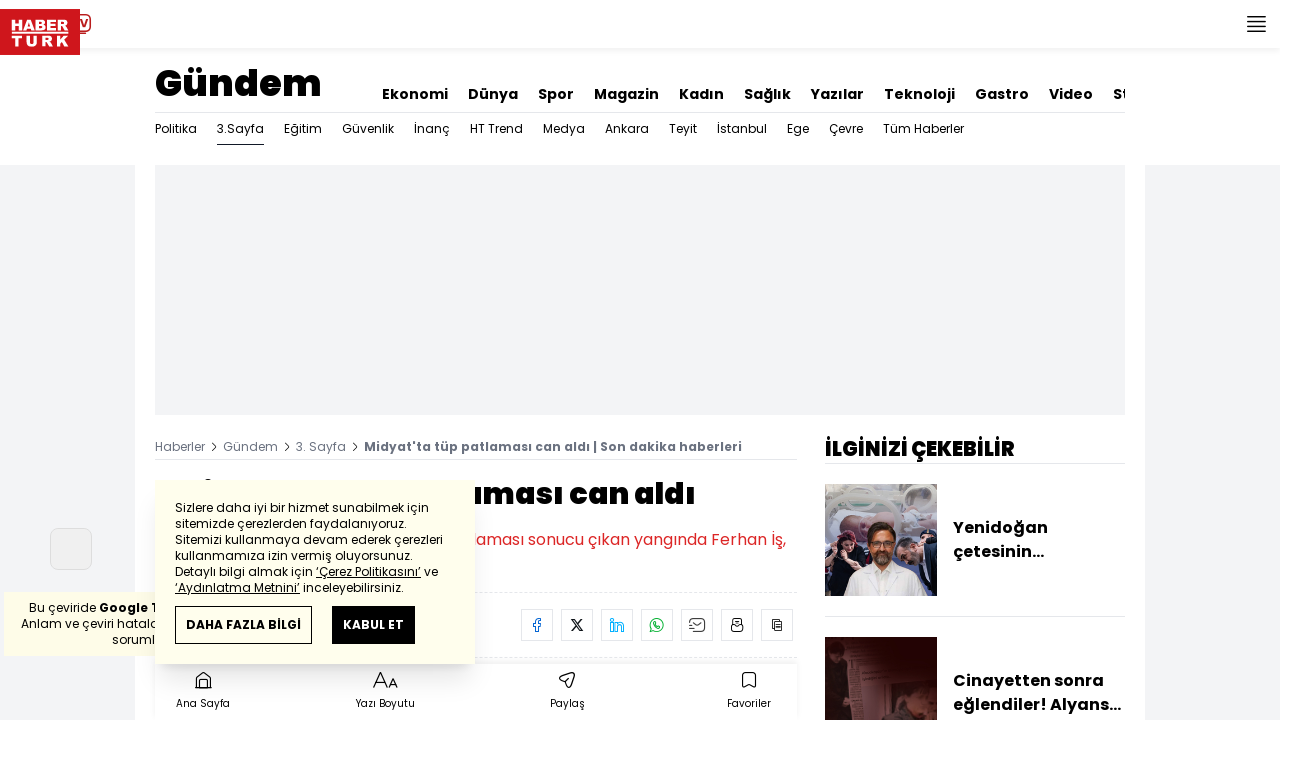

--- FILE ---
content_type: text/html; charset=UTF-8
request_url: https://www.haberturk.com/gundem/haber/1199161-midyatta-tup-patlamasi-1-olu
body_size: 51392
content:
<!DOCTYPE html> <html lang="tr"> <head> <meta charset="UTF-8"> <meta name="theme-color" content="#ffffff"> <meta name="author" content="Habertürk"> <meta name="csrf-token" content="qo9e4XNRvrXkyKWC65YQoTljtCEzaDUJd1JNVQGa"> <link rel="apple-touch-icon" sizes="180x180" href="/images/common/manifest/180x180.png"> <link rel="icon" href="/images/common/favicon/32x32.png" sizes="32x32" type="image/png"> <link rel="icon" href="/images/common/favicon/16x16.png" sizes="16x16" type="image/png"> <link rel="shortcut icon" href="/images/common/favicon/favicon.ico?v=001"> <link rel="manifest" href="/manifest.webmanifest"> <script>!function(){var t=document.createElement("script");t.setAttribute("src",'https://cdn.p.analitik.bik.gov.tr/tracker'+(typeof Intl!=="undefined"?(typeof (Intl||"").PluralRules!=="undefined"?'1':typeof Promise!=="undefined"?'2':typeof MutationObserver!=='undefined'?'3':'4'):'4')+'.js'),t.setAttribute("data-website-id","65e52d88-16e5-4b21-bd8e-b32b3c1b7add"),t.setAttribute("data-host-url",'//65e52d88-16e5-4b21-bd8e-b32b3c1b7add.collector.p.analitik.bik.gov.tr'),document.head.appendChild(t)}();</script>      <script> console.log("%c assets version : 298", 'color: white; font-size: larger; background-color: green'); </script>             <script> window.metaRefreshTimeout = "600"; </script>      <link rel="dns-prefetch" href="//im.haberturk.com">  <link rel="dns-prefetch" href="//adsp.haberturk.com">  <link rel="dns-prefetch" href="//im.hthayat.com">  <link rel="dns-prefetch" href="//geoim.bloomberght.com">  <link rel="dns-prefetch" href="//im.showtv.com.tr">  <link rel="dns-prefetch" href="//mo.ciner.com.tr">  <link rel="dns-prefetch" href="//tr.hit.gemius.pl">  <link rel="dns-prefetch" href="https://static.criteo.net">  <link rel="dns-prefetch" href="https://pagead2.googlesyndication.com">  <link rel="dns-prefetch" href="https://www.google.com">  <link rel="dns-prefetch" href="https://www.google-analytics.com">  <link rel="dns-prefetch" href="https://www.googletagmanager.com">  <link rel="dns-prefetch" href="https://www.googletagservices.com">  <link rel="dns-prefetch" href="https://securepubads.g.doubleclick.net">  <title>Midyat'ta tüp patlaması can aldı | Son dakika haberleri</title> <meta name="description" content="Mardin'de bir evin mutfağında tüp patlaması sonucu çıkan yangında Ferhan İş, yanarak yaşamını yitirdi">    <meta name="title" content="Midyat'ta tüp patlaması can aldı"> <meta name="datePublished" content="2016-02-22T10:10:21+03:00"> <meta name="dateModified" content="2016-02-22T10:42:45+03:00"> <meta name="url" content="/gundem/haber/1199161-midyatta-tup-patlamasi-1-olu"> <meta name="articleSection" content="news"> <meta name="articleAuthor" content="">   <meta name="keywords" content="mardin">  <meta property="fb:app_id" content="161827680527303"> <meta property="og:locale" content="tr_TR"> <meta property="og:type" content="article"> <meta property="og:site_name" content="Habertürk"> <meta property="product:category" content=""> <meta property="product:brand" content=""> <meta property="og:url" content="/gundem/haber/1199161-midyatta-tup-patlamasi-1-olu"> <meta property="og:title" content="Midyat&#039;ta tüp patlaması can aldı | Son dakika haberleri"> <meta property="og:description" content="Mardin&#039;de bir evin mutfağında tüp patlaması sonucu çıkan yangında Ferhan İş, yanarak yaşamını yitirdi"> <meta property="og:image" content="https://im.haberturk.com/l/2016/02/22/ver1456126965/1199161/jpg/1200x628"> <meta property="og:image:type" content="image/jpg"> <meta property="og:image:width" content="1200"> <meta property="og:image:height" content="628">   <meta name="twitter:card" content="summary_large_image"> <meta name="twitter:site" content="@haberturk"> <meta name="twitter:creator" content="@haberturk"> <meta name="twitter:url" content="/gundem/haber/1199161-midyatta-tup-patlamasi-1-olu"> <meta name="twitter:title" content="Midyat&#039;ta tüp patlaması can aldı | Son dakika haberleri"> <meta name="twitter:description" content="Mardin&#039;de bir evin mutfağında tüp patlaması sonucu çıkan yangında Ferhan İş, yanarak yaşamını yitirdi"> <meta name="twitter:image:src" content="https://im.haberturk.com/l/2016/02/22/ver1456126965/1199161/jpg/600x314"> <meta name="twitter:domain" content="haberturk.com">    <meta property="taboola:image16x9" content="https://im.haberturk.com/l/2016/02/22/ver1456126965/1199161/jpg/640x360" /> <meta property="taboola:image1x1" content="https://im.haberturk.com/l/2016/02/22/ver1456126965/1199161/jpg/640x640" />      <link rel="canonical" href="https://www.haberturk.com/gundem/haber/1199161-midyatta-tup-patlamasi-1-olu">    <link rel="alternate" media="only screen and (max-width: 760px)" href="https://m.haberturk.com/gundem/haber/1199161-midyatta-tup-patlamasi-1-olu" />       <link rel="amphtml" href="https://m.haberturk.com/gundem/haber-amp/1199161-midyatta-tup-patlamasi-1-olu">   <script> var mobileDomain = "m.haberturk.com"; var desktopDomain = "www.haberturk.com"; </script>       <script type="application/ld+json"> {"@context":"http:\/\/schema.org","@type":"BreadcrumbList","itemListElement":[{"@type":"ListItem","position":1,"item":{"@id":"https:\/\/www.haberturk.com","name":"Haberler"}},{"@type":"ListItem","position":2,"item":{"@id":"https:\/\/www.haberturk.com\/gundem","name":"G\u00fcndem"}},{"@type":"ListItem","position":3,"item":{"@id":"https:\/\/www.haberturk.com\/gundem\/ucuncu-sayfa","name":"3. Sayfa"}},{"@type":"ListItem","position":4,"item":{"@id":"https:\/\/www.haberturk.com\/gundem\/haber\/1199161-midyatta-tup-patlamasi-1-olu","name":"Midyat'ta t\u00fcp patlamas\u0131 can ald\u0131 | Son dakika haberleri"}}]} </script>       <script> window.customdimension = {};  window.customdimension["type"] = "dimension";  window.customdimension["hierarchy"] = "Detay";  window.customdimension["category1"] = "Gündem";  window.customdimension["category2"] = "3. Sayfa";  window.customdimension["category3"] = "";  window.customdimension["category4"] = "";  window.customdimension["detailType"] = "Haber";  window.customdimension["layoutType"] = "";  window.customdimension["categoryOrder"] = "Gündem/3. Sayfa";  window.customdimension["newsID"] = "1199161";  window.customdimension["newsTitle"] = "Midyat&#039;ta tüp patlaması: 1 ölü!";  window.customdimension["editorID"] = "717";  window.customdimension["textLength"] = "618";  window.customdimension["wordCount"] = "68";  window.customdimension["commentCount"] = "0";  window.customdimension["photoTotalCount"] = "0";  window.customdimension["currentPhotoNo"] = "0";  window.customdimension["columnistName"] = "";  window.customdimension["adBlockUser"] = "";  window.customdimension["loginStatus"] = "";  window.customdimension["memberId"] = "0";  window.customdimension["gender"] = "";  window.customdimension["platform"] = "Desktop";  window.customdimension["cinerSource"] = "Haberturk";  window.customdimension["nativeAd"] = "no";  window.customdimension["pageType"] = "Haber";  window.customdimension["videoIncluded"] = "no";  window.customdimension["webVersion"] = "";  window.customdimension["mobileVersion"] = "";  window.customdimension["jsVersion"] = "";  window.customdimension["cssVersion"] = "";  window.customdimension["mvcVersion"] = "";  window.customdimension["modulesVersion"] = "";  window.customdimension["ageGroup"] = "";  window.customdimension["disYazarlar"] = "";  window.customdimension["dateCreated"] = "2016-02-22 10:10";  window.customdimension["datePublished"] = "2016-02-22 10:10";  window.customdimension["dateModified"] = "2016-02-22 10:42";  window.customdimension["seoDisHaber"] = "no";  window.customdimension["isSpecialNews"] = "no";  window.dataLayer = window.dataLayer || []; window.dataLayer.push(window.customdimension); </script>        <script> (function(w, d, s, l, i) { w[l] = w[l] || []; w[l].push({ 'gtm.start': new Date().getTime(), event: 'gtm.js' }); var f = d.getElementsByTagName(s)[0], j = d.createElement(s), dl = l !== 'dataLayer' ? '&l=' + l : ''; j.async = true; j.src = 'https://www.googletagmanager.com/gtm.js?id=' + i + dl; f.parentNode.insertBefore(j, f); }) (window, document, 'script', 'dataLayer', 'GTM-NCHP7Z9'); </script>           <script> window.gemiusID = "ndo1xftNHPRToEOGsGen5.U5nIPRIZhficHgTKOXz0P.U7"; window.pp_gemius_identifier = "ndo1xftNHPRToEOGsGen5.U5nIPRIZhficHgTKOXz0P.U7"; setTimeout(function() { function gemius_pending(i) { window[i] = window[i] || function() { var x = window[i + '_pdata'] = window[i + '_pdata'] || []; x[x.length] = arguments; }; } gemius_pending('gemius_hit'); gemius_pending('gemius_event'); gemius_pending('pp_gemius_hit'); gemius_pending('pp_gemius_event'); (function(d, t) { try { var gt = d.createElement(t), s = d.getElementsByTagName(t)[0], l = 'http' + ((location.protocol === 'https:') ? 's' : ''); gt.setAttribute('async', 'async'); gt.setAttribute('defer', 'defer'); gt.src = l + '://tr.hit.gemius.pl/xgemius.js'; s.parentNode.insertBefore(gt, s); } catch (e) {} })(document, 'script'); }, 100); </script>       <script> var __OGEZIO_ASYNC_OPTIONS = { "m1": 100, "m2": 1, "m3": 110, "i1": 1199161, "i2": 0, "i3": 0, "keywords": "mardin" }; </script>                      <script type="application/ld+json"> { "@context": "https://schema.org", "@type": "NewsArticle", "articleSection": "Gündem", "mainEntityOfPage": { "@type": "WebPage", "@id": "https://www.haberturk.com/gundem/haber/1199161-midyatta-tup-patlamasi-1-olu" }, "headline": "Midyat&#039;ta tüp patlaması can aldı | Son dakika haberleri", "alternativeHeadline": "Midyat&#039;ta tüp patlaması can aldı", "description": "Mardin&#039;de bir evin mutfağında tüp patlaması sonucu çıkan yangında Ferhan İş, yanarak yaşamını yitirdi", "articleBody": "Mardin in Midyat İl&amp;ccedil;esi ne bağlı Ortaca K&amp;ouml;y&amp;uuml; nde bir evin mutfağında t&amp;uuml;p patlaması sonucu &amp;ccedil;ıkan yangında, bir yanarak &amp;ouml;ld&amp;uuml;. Midyat İl&amp;ccedil;esi ne bağlı Ortaca K&amp;ouml;y&amp;uuml; nde Ferhan İş e ait tek katlı evin mutfağında bulunan t&amp;uuml;p, d&amp;uuml;n saat 20.30 sıralarında belirlenemeyen bir nedenle patladı ve yangın &amp;ccedil;ıktı. Şiddetli patlamadan sonra &amp;ccedil;ıkan yangında 55 yaşındaki Ferhan İş, yanarak yaşamını yitirdi. Olay ile ilgili Jandarma soruşturma başlatırken, İş in cesedi, Midyat Devlet Hastanesi morguna kaldırıldı. DHA", "wordCount": "68", "genre":"news", "dateCreated": "2016-02-22T10:10:21+03:00", "datePublished": "2016-02-22T10:10:21+03:00", "dateModified": "2016-02-22T10:42:45+03:00", "keywords": [ "mardin" ], "typicalAgeRange":"7-", "isFamilyFriendly":"http://schema.org/True", "image": { "@type": "ImageObject", "url": "https://im.haberturk.com/l/2016/02/22/ver1456126965/1199161/jpg/1200x628", "width": "1200", "height": "628" }, "author": { "@type": "Person", "name": "", "url": "https://www.haberturk.com/kunye" }, "publisher": { "@type": "Organization", "name": "Habertürk", "logo": { "@type": "ImageObject", "url": "https://im.haberturk.com/assets/images/amp/haberturk-amp-logo-2.png", "width": 600, "height": 60 } }, "inLanguage": "tr-TR" } </script>        <meta name="viewport" content="width=device-width, initial-scale=1" />    <script type="application/ld+json"> { "@context": "https://schema.org", "@type": "Organization", "name": "Haberturk.com", "url": "https://www.haberturk.com/", "logo": "https://im.haberturk.com/assets/images/ht_logo.png", "address": { "@type": "PostalAddress", "addressLocality": "İstanbul", "addressRegion": "TR", "postalCode": "34430", "addressCountry": "TR", "streetAddress": "Habertürk Gazetecilik A.Ş. Abdülhakhamit Caddesi No: 25 Taksim/Beyoğlu" }, "sameAs": [ "https://www.facebook.com/haberturk", "https://www.twitter.com/haberturk", "https://www.instagram.com/haberturk", "https://tr.pinterest.com/haberturk" ] } </script> <script type="application/ld+json"> { "@context": "https://schema.org", "@type": "WebSite", "url": "https://www.haberturk.com/", "potentialAction": { "@type": "SearchAction", "target": "https://www.haberturk.com/arama/{queryKeyword}", "query-input": "required name=queryKeyword" } } </script>   <base target="_blank">  <link rel="stylesheet" href="/css/desktop/style.css?v=405">   <style>  </style>  <script> var APP_PLATFORM = "desktop"; var APP_ENV = "master";  (()=>{var e,i,a,t;e="m.haberturk.com",i="www.haberturk.com",a=window.location.hostname,t=function(e,t){a!==t?window.location.href=window.location.href.replace(e,t):window.location.hostname==i&&(navigator.userAgent.match(/iPad/i)||navigator.userAgent.match(/Android|webOS|iPhone|iPod|Blackberry/i))&&document.querySelector("meta[name=viewport]").setAttribute("content","width=device-width, initial-scale=0.75, maximum-scale=0.75, user-scalable=0")},-1===["preview."].indexOf(a)&&(a.indexOf(i)>-1||a.indexOf(e)>-1)&&(window.matchMedia("screen and (max-width: 760px)").matches?t(i,e):t(e,i))})();   var pbjs = pbjs || {que: []}; window.googletag = window.googletag || {cmd: []}; var _avp = _avp || []; var cbgAdsSettings = { "frameUrl": "/adscbg/adsFrame.html", "usePrebid": true, "PrebidDebug":false }; window.cbgAds = window.cbgAds || { cmd: [], AdsInline: function(zoneId) { cbgAds.cmd.push(function() { cbgAds.AdsInline(zoneId); }); } }; cbgAds.cmd.push(function() { cbgAds.AdsHeader([1289,1344,2076,2014]); });  </script>  <link rel="preload" as="script" href="/adscbg/cbglout.js"> <script async src="/adscbg/cbglout.js"></script>  </head> <body class="text-base min-w-[1024px] dark:bg-gray-900 dark:text-gray-100 dark:border-gray-500 overflow-x-hidden laravel9test">  <header data-type="header" class="w-full sticky z-50 top-0 h-12 shadow-bottom bg-white dark:bg-gray-800"> <div class="w-full h-full max-w-screen-xl flex justify-between m-auto"> <div class="left flex space-x-2"> <button data-modal-target-name="mega-search" class="modalBtn flex justify-center items-center w-12 h-full outline-none" title="Arama"> <i class="ht-icon-search"></i> </button> <a href="/canliyayin" target="_blank" class="flex justify-center items-center w-12 h-full outline-none" title="Canlı Yayın"> <i class="ht-icon-live text-red-700 text-xl"></i> </a>      <div data-type="specialDay"></div>       </div> <div class="absolute inset-0 m-auto w-20"> <a href="/" target="_self" title="Habertürk Anasayfa" class="w-full block absolute top-0 left-0 mt-2 aspect-w-2 aspect-h-1"> <img class="w-full h-12" src="/images/common/logo/svg/haberturk-logo.svg" alt="Habertürk" width="200" height="50" /> </a> </div> <div class="right flex"> <div class="weather-header-nav w-auto">  </div> <button title="Kategori Listesi" class="flex justify-center items-center w-12 h-full menu-open"> <i class="ht-icon-menu"></i> </button> </div> </div> <div class="mega-menu fixed z-100 top-0 left-0 h-screen w-full -translate-x-full duration-300"> <div class="relative z-10 max-w-sm h-screen shadow-right w-[calc(100%-50px)] bg-white dark:bg-gray-900"> <div class="relative h-12 mb-10 border-b dark:border-gray-800"> <img class="absolute top-7 left-5 w-16" src="/images/common/logo/svg/haberturk-logo.svg" alt="Habertürk"> </div> <ul class="absolute top-0 right-0 h-12 flex justify-center items-center"> <li class="flex justify-center items-center w-12 h-full border-r dark:border-gray-800"> <i class="darkBtn ht-icon-moon"></i> <i class="lightBtn ht-icon-sun hidden"></i> </li> <li> <i class="ht-icon-close w-12 h-12 bg-30% menu-close"></i> </li> </ul> <div class="px-5"> <div class="relative mb-5 border dark:border-gray-800"> <input id="searchInput" class="w-full h-12 border-none text-xs bg-transparent outline-none" type="text" placeholder="Kategori Ara..." autocomplete="off"> <button class="absolute right-1 top-0 bottom-0 m-auto h-10 px-4 text-xs bg-gray-100 dark:bg-gray-800">Ara</button> <span class="searchClose"></span> </div> </div> <div class="overflow-scroll overscroll-none pb-20 h-[calc(100%-170px)]"> <div class="mb-5 px-5 border-b dark:border-gray-800"> <ul id="mega-menu-list"></ul> </div> <div class="mb-5 px-5 border-b dark:border-gray-800"> <div class="text-xs">Takipde Kalın!</div> <ul id="mega-menu-social" class="w-full flex"></ul> </div> <div class="mb-5 px-5 pb-5 border-b dark:border-gray-800"> <div class="text-xxs mb-2">Günlük gelişmeleri takip edebilmek için habertürk uygulamasını indirin</div> <ul id="mega-menu-stores" class="w-full flex"></ul> </div> <div class="user-agent px-5 text-xxs text-gray-600"></div> </div> </div> <div class="megamenu-wrapper-close absolute top-0 left-0 w-full h-screen bg-yellow-100/70 dark:bg-gray-900/70"></div> </div> <script> (()=>{var e=document.querySelector(".darkBtn"),t=document.querySelector(".lightBtn");function d(){e.classList.add("hidden"),t.classList.remove("hidden"),document.documentElement.classList.add("dark"),localStorage.theme="dark"}function n(){t.classList.add("hidden"),e.classList.remove("hidden"),document.documentElement.classList.remove("dark"),localStorage.theme="light"}e.addEventListener("click",(function(){d()})),t.addEventListener("click",(function(){n()})),"dark"===localStorage.theme?(document.documentElement.classList.add("dark"),d()):(document.documentElement.classList.remove("dark"),n()),window.defaultDarkMode&&document.documentElement.classList.add("dark")})(); </script> <div data-modal-name="mega-search" class="widgetModal fixed top-0 left-0 z-60 w-full h-screen flex justify-center items-center bg-yellow-100/70 dark:bg-gray-900/70 duration-300 invisible -translate-y-full mega-search"> <div class="wrapper relative w-4/5 max-w-screen-sm p-5 bg-white dark:bg-gray-900 ">  <div class="body max-h-[400px] px-2.5 overflow-y-auto "> <div class="text-xl text-center font-bold mb-5">BİRKAÇ KELİME YAZARAK SİZE YARDIMCI OLABİLİRİZ!</div> <input autocomplete="off" class="searchInput w-full h-12 outline-none rounded-none text-xs focus:ring-transparent bg-transparent border border-black dark:border-gray-800" type="text" placeholder="Ara!"> <button class="searchButton searchButton w-full h-12 px-4 border-l font-bold bg-transparent border-r border-b border-black dark:border-gray-800">LİSTELE</button> </div> <div class="close absolute top-0 right-0 w-12 h-12 flex justify-center items-center cursor-pointer border-l border-b dark:border-gray-800"> <i class="ht-icon-close"></i> </div> </div> </div>       </header>       <ht-sub-nav-section class="mb-5 z-40 relative"> <div class="container mx-auto px-5"> <div class="flex justify-between space-x-10 pt-4 py-2 border-b dark:border-gray-800"> <div class="flex items-end">                                <div class="text-4xl font-black"><a class="truncate max-w[320px]" href="/gundem" title="Gündem">Gündem</a></div>  </div> <div class="widget-nav flex w-full overflow-hidden "> <div class="swiper-container w-auto m-0 ml-auto swiper slider-custom" data-swiper='{"slidesPerView": "auto","spaceBetween": 0,"freeMode": {"enabled": true},"observeParents": true,"observer": true}'> <div class="swiper-wrapper">     <div class="swiper-slide w-auto ml-5"> <a href="/ekonomi" title="Ekonomi" class="flex items-center pt-5 text-sm font-bold ">Ekonomi</a> </div>    <div class="swiper-slide w-auto ml-5"> <a href="/dunya" title="Dünya" class="flex items-center pt-5 text-sm font-bold ">Dünya</a> </div>    <div class="swiper-slide w-auto ml-5"> <a href="/spor" title="Spor" class="flex items-center pt-5 text-sm font-bold ">Spor</a> </div>    <div class="swiper-slide w-auto ml-5"> <a href="/magazin" title="Magazin" class="flex items-center pt-5 text-sm font-bold ">Magazin</a> </div>    <div class="swiper-slide w-auto ml-5"> <a href="https://hthayat.haberturk.com/" title="Kadın" class="flex items-center pt-5 text-sm font-bold ">Kadın</a> </div>    <div class="swiper-slide w-auto ml-5"> <a href="/saglik" title="Sağlık" class="flex items-center pt-5 text-sm font-bold ">Sağlık</a> </div>    <div class="swiper-slide w-auto ml-5"> <a href="/htyazarlar" title="Yazılar" class="flex items-center pt-5 text-sm font-bold ">Yazılar</a> </div>    <div class="swiper-slide w-auto ml-5"> <a href="/ekonomi/teknoloji" title="Teknoloji" class="flex items-center pt-5 text-sm font-bold ">Teknoloji</a> </div>    <div class="swiper-slide w-auto ml-5"> <a href="/htgastro" title="Gastro" class="flex items-center pt-5 text-sm font-bold ">Gastro</a> </div>    <div class="swiper-slide w-auto ml-5"> <a href="/video" title="Video" class="flex items-center pt-5 text-sm font-bold ">Video</a> </div>    <div class="swiper-slide w-auto ml-5"> <a href="/stil" title="Stil" class="flex items-center pt-5 text-sm font-bold ">Stil</a> </div>    <div class="swiper-slide w-auto ml-5"> <a href="/resmi-ilanlar" title="Resmi İlanlar" class="flex items-center pt-5 text-sm font-bold ">Resmi İlanlar</a> </div>   </div> </div> </div> </div> <div class="widget-sub-nav w-full flex"> <div class="swiper-container w-full swiper slider-custom m-0 mr-auto relative " style="overflow: inherit; overflow-x:clip;" data-swiper='{"slidesPerView": "auto","spaceBetween": 0,"freeMode": {"enabled": true},"observeParents": true,"observer": true}'> <div class="swiper-wrapper">      <div class="swiper-slide w-auto mr-5 group" style=""> <a href="/gundem/politika" title="Politika" class="flex items-center h-8 text-xs ">  Politika  </a>  </div>      <div class="swiper-slide w-auto mr-5 group" style=""> <a href="/gundem/ucuncu-sayfa" title="3.Sayfa" class="flex items-center h-8 text-xs border-b border-gray-900 dark:border-gray-500">  3.Sayfa  </a>  </div>      <div class="swiper-slide w-auto mr-5 group" style=""> <a href="/gundem/egitim" title="Eğitim" class="flex items-center h-8 text-xs ">  Eğitim  </a>  </div>      <div class="swiper-slide w-auto mr-5 group" style=""> <a href="/gundem/guvenlik" title="Güvenlik" class="flex items-center h-8 text-xs ">  Güvenlik  </a>  </div>      <div class="swiper-slide w-auto mr-5 group" style=""> <a href="/gundem/inanc" title="İnanç" class="flex items-center h-8 text-xs ">  İnanç  </a>  </div>      <div class="swiper-slide w-auto mr-5 group" style=""> <a href="/gundem/ht-trend" title="HT Trend" class="flex items-center h-8 text-xs ">  HT Trend  </a>  </div>      <div class="swiper-slide w-auto mr-5 group" style=""> <a href="/gundem/medya" title="Medya" class="flex items-center h-8 text-xs ">  Medya  </a>  </div>      <div class="swiper-slide w-auto mr-5 group" style=""> <a href="/gundem/ankara" title="Ankara" class="flex items-center h-8 text-xs ">  Ankara  </a>  </div>      <div class="swiper-slide w-auto mr-5 group" style=""> <a href="/gundem/teyit" title="Teyit" class="flex items-center h-8 text-xs ">  Teyit  </a>  </div>      <div class="swiper-slide w-auto mr-5 group" style=""> <a href="/gundem/istanbul" title="İstanbul" class="flex items-center h-8 text-xs ">  İstanbul  </a>  </div>      <div class="swiper-slide w-auto mr-5 group" style=""> <a href="/gundem/ege" title="Ege" class="flex items-center h-8 text-xs ">  Ege  </a>  </div>      <div class="swiper-slide w-auto mr-5 group" style=""> <a href="/gundem/cevre" title="Çevre" class="flex items-center h-8 text-xs ">  Çevre  </a>  </div>      <div class="swiper-slide w-auto mr-5 group" style=""> <a href="/gundem/tumhaberler" title="Tüm Haberler" class="flex items-center h-8 text-xs ">  Tüm Haberler  </a>  </div>                              </div> </div> </div> </div> </ht-sub-nav-section>       <main class="container p-5 mx-auto mb-12 "> <div class="master flex w-full justify-center items-start">       <div id="page-skin-left-sticky" class="pageskin page-skin-left pageskin-left hidden -ml-[180px] mr-5 justify-end sticky top-[50px] min-w-[160px] h-auto min-h-[600px] text-gray-400 bg-gray-100 dark:bg-gray-700"> <div id="zone_1355" data-zone-id="1355" class="no-init" data-zone-viewtype="banner"></div> </div> <script> function renderPageSkinLeft() { if (!window.rightAdsIsPageskin) { cbgAds.RefreshZone(1355); } } </script>         <div class="w-full min-w-full">         <div class="masthead-top w-full min-h-[250px] flex mb-5 justify-center items-center bg-gray-100 dark:bg-gray-800 overflow-hidden"> <div class="wrapper w-[970px] flex items-center justify-center"> <div id="zone_1289" class="ads-zone flex items-center justify-center refreshed-zone"> <div id="zone_1289_mhc" data-zone-viewtype="banner" data-zone-id="1289" class="flex items-center justify-center" style="min-height:250px;"></div> </div> <script> cbgAds.AdsInline(1289); </script> </div> </div>              <div class="news-wrapper it-container w-full flex flex-wrap">  <article class="news-tracker it-main it-item w-[calc(100%-300px)] pr-7 news-items" data-id="1199161" data-it="{&quot;index&quot;:0,&quot;id&quot;:1199161,&quot;next&quot;:&quot;\/infinite\/news\/1199145&quot;,&quot;title&quot;:&quot;Midyat&#039;ta t\u00fcp patlamas\u0131 can ald\u0131 | Son dakika haberleri&quot;,&quot;tracker&quot;:[{&quot;type&quot;:&quot;history&quot;,&quot;parameter&quot;:&quot;full&quot;,&quot;url&quot;:&quot;\/gundem\/haber\/1199161-midyatta-tup-patlamasi-1-olu&quot;}]}" property="articleBody"> <div class="widget-breadcrumb mb-4 py-1 overflow-hidden border-b dark:border-gray-800 flex justify-between "> <div class="block text-xs text-gray-500">  <span>  <a href="/">Haberler</a> <i class="ht-icon-chevron-right inline-block mx-1 w-1 h-1 text-xxxs text-black dark:text-white"></i>  </span>  <span>  <a href="/gundem">Gündem</a> <i class="ht-icon-chevron-right inline-block mx-1 w-1 h-1 text-xxxs text-black dark:text-white"></i>  </span>  <span>  <a href="/gundem/ucuncu-sayfa">3. Sayfa</a> <i class="ht-icon-chevron-right inline-block mx-1 w-1 h-1 text-xxxs text-black dark:text-white"></i>  </span>  <span>  <span class="font-bold">Midyat&#039;ta tüp patlaması can aldı | Son dakika haberleri</span>  </span>  </div> </div>             <div class="featured"> <div class="pl-5 aspect-h-1">  <h1 class="text-3xl font-black mb-4">Midyat'ta tüp patlaması can aldı</h1> <h2 class="text-base mb-4 text-red-600 dark:text-inherit">Mardin&#039;de bir evin mutfağında tüp patlaması sonucu çıkan yangında Ferhan İş, yanarak yaşamını yitirdi</h2> </div>      <div class="relative flex justify-between items-center mb-5 py-3 border-t border-b border-dashed dark:border-gray-800"> <div class="flex mr-5">    <div class="h-10 flex flex-col justify-center text-xs"> <span> <b>Giriş: </b> 22.02.2016 - 10:10 </span> <span> <b>Güncelleme: </b> 22.02.2016 - 10:42 </span> </div>  </div> <div class="relative"> <ul class="widget-share flex justify-end w-full overflow-x-auto text-center text-gray-500">  <li class="m-1 dark:bg-gray-800 ml-0">  <a  href="https://www.facebook.com/sharer/sharer.php?u=https%3A%2F%2Fhbr.tk%2Fj579nV%2Ff" target="_blank" title="facebookda paylaş" class="facebook flex items-center justify-center w-8 h-8 border dark:border-gray-800"> <i style="color:#0264d3" class="ht-icon-facebook dark:!text-white text-sm"></i> </a> <span class="text-xxs hidden">facebook</span> </li>  <li class="m-1 dark:bg-gray-800 ">  <a  href="https://twitter.com/intent/tweet?text=Midyat%27ta%20t%C3%BCp%20patlamas%C4%B1%3A%201%20%C3%B6l%C3%BC%21&amp;url=https%3A%2F%2Fhbr.tk%2Fj579nV%2Ft&amp;original_referer=https%3A%2F%2Fhbr.tk%2Fj579nV%2Ft&amp;via=haberturk" target="_blank" title="twitter-xda paylaş" class="twitter-x flex items-center justify-center w-8 h-8 border dark:border-gray-800"> <i style="color:#0f1419" class="ht-icon-twitter-x dark:!text-white text-sm"></i> </a> <span class="text-xxs hidden">twitter-x</span> </li>  <li class="m-1 dark:bg-gray-800 ">  <a  href="https://www.linkedin.com/sharing/share-offsite/?url=https%3A%2F%2Fhbr.tk%2Fj579nV" target="_blank" title="linkedinda paylaş" class="linkedin flex items-center justify-center w-8 h-8 border dark:border-gray-800"> <i style="color:#00b0ff" class="ht-icon-linkedin dark:!text-white text-sm"></i> </a> <span class="text-xxs hidden">linkedin</span> </li>  <li class="m-1 dark:bg-gray-800 ">  <a  href="https://wa.me/?text=Midyat%27ta%20t%C3%BCp%20patlamas%C4%B1%3A%201%20%C3%B6l%C3%BC%21%20-%20https%3A%2F%2Fhbr.tk%2Fj579nV%2Fw" target="_blank" title="whatsappda paylaş" class="whatsapp flex items-center justify-center w-8 h-8 border dark:border-gray-800"> <i style="color:#02b031" class="ht-icon-whatsapp dark:!text-white text-sm"></i> </a> <span class="text-xxs hidden">whatsapp</span> </li>  <li class="m-1 dark:bg-gray-800 ">  <a  href="mailto:Buraya%20gönderilecek%20adresi%20giriniz.?subject=Midyat%27ta%20t%C3%BCp%20patlamas%C4%B1%3A%201%20%C3%B6l%C3%BC%21&amp;body=https%3A%2F%2Fhbr.tk%2Fj579nV" target="_blank" title="mailda paylaş" class="mail flex items-center justify-center w-8 h-8 border dark:border-gray-800"> <i style="color:#3f3f3f" class="ht-icon-mail dark:!text-white text-sm"></i> </a> <span class="text-xxs hidden">mail</span> </li>  <li class="m-1 dark:bg-gray-800 ">  <a  href="javascript:;" target="_self" title="Sayfayı Yazdır" class="print flex items-center justify-center w-8 h-8 border dark:border-gray-800"> <i style="color:#060606" class="ht-icon-print dark:!text-white text-sm"></i> </a> <span class="text-xxs hidden">print</span> </li>  <li class="m-1 dark:bg-gray-800 ">  <a onclick="HTJS.copyToClipBoard.text('url')" href="javascript:;" target="_self" title="Linki Kopyala" class="copy flex items-center justify-center w-8 h-8 border dark:border-gray-800"> <i style="color:#060606" class="ht-icon-copy dark:!text-white text-sm"></i> </a> <span class="text-xxs hidden">copy</span> </li>  </ul> </div> </div>           <a href="https://news.google.com/publications/CAAqBwgKMNCH_Qowq-eJAw?oc=3&amp;ceid=TR:tr" target="_blank" title="Habertürk Google News Abonelik" class="w-full flex items-center justify-end pl-4 mb-3 bg-white dark:bg-gray-900 "> <span class="mr-2.5 text-xs text-gray-500">ABONE OL</span> <div class="border border-solid border-gray-300 dark:border-gray-700"> <img src="https://im.haberturk.com/assets/images/v4/google-news-logo.svg" alt="ABONE OL" class="w-28" width="112" height="40" /> </div> </a>      <div class="aspect-w-16 aspect-h-9 mb-3 bg-gray-100 dark:bg-gray-800">      <img   data-zoomable src="/images/dummy/placeholder-image.gif" data-big-src=""   data-src="https://im.haberturk.com/l/2016/02/22/ver1456126965/1199161/jpg/960x540"  alt="Midyat&#039;ta tüp patlaması: 1 ölü!" class=" ">  <i class="ht-icon-full-screen-max w-10 h-10 absolute bottom-auto left-auto text-xs bg-white dark:bg-gray-900 cursor-pointer top-0 right-0"></i>               </div>        <div class="w-full flex border-b border-dashed dark:border-gray-800 pb-2 mb-5">  <a href="https://news.google.com/publications/CAAqBwgKMNCH_Qowq-eJAw?oc=3&amp;ceid=TR:tr" target="_blank" title="Habertürk Google News Abonelik" class="w-full flex items-center justify-end pl-4 bg-white dark:bg-gray-900 "> <span class="mr-2.5 text-xs text-gray-500">ABONE OL</span> <div class="border border-solid border-gray-300 dark:border-gray-700"> <img src="https://im.haberturk.com/assets/images/v4/google-news-logo.svg" alt="Google-ABONE OL" width="112" height="40" class="w-28"> </div> </a>  </div>          </div>                               <div class="relative w-full mb-5 px-5"> <a href="" title="" class="w-full block bg-[#bc191a]" aria-label="">  </a> <div class="absolute top-0 left-40 w-3/4"> <a href="" title="" class="text-xs text-white"></a> </div> </div>        <div class="wrapper px-5 overflow-hidden ">  <div class="cms-container">      <p>Mardin'in Midyat İlçesi'ne bağlı Ortaca Köyü'nde bir evin mutfağında tüp patlaması sonucu çıkan yangında, bir yanarak öldü.</p>         <p>Midyat İlçesi'ne bağlı Ortaca Köyü'nde Ferhan İş'e ait tek katlı evin mutfağında bulunan tüp, dün saat 20.30 sıralarında belirlenemeyen bir nedenle patladı ve yangın çıktı.</p>         <p>Şiddetli patlamadan sonra çıkan yangında 55 yaşındaki Ferhan İş, yanarak yaşamını yitirdi.</p>         <p>Olay ile ilgili Jandarma soruşturma başlatırken, İş'in cesedi, Midyat Devlet Hastanesi morguna kaldırıldı.</p>         <p><strong>DHA</strong></p>      </div>                               <div class="widget-keywords py-4 mb-5 border-t border-b border-dashed dark:border-gray-800"> <div class="swiper-container swiper slider-custom" data-swiper='{ "freeMode": {"enabled": true},"slidesPerView": "auto", "spaceBetween": 20 }'> <div class="swiper-wrapper">  <div class="swiper-slide w-auto"> <a href="/arama/sonuc?tr=mardin" class="underline text-sm font-bold">#mardin</a> </div>  </div> </div> </div>                     </div>      <div class="widget-share sticky -bottom-[150px] z-40 hidden"> <div class="relative w-full inset-x-0 m-auto p-5 flex justify-between flex-wrap shadow-top bg-white dark:bg-gray-900 dark:border-t-2 dark:border-gray-800"> <div class="text-xs font-bold mb-3">Şurada Paylaş!</div> <ul class="flex w-full overflow-x-auto text-center text-gray-500">  <li class="m-2.5 dark:bg-gray-800 ml-0">  <a  href="https://www.facebook.com/sharer/sharer.php?u=https%3A%2F%2Fhbr.tk%2Fj579nV%2Ff" target="_blank" title="facebookda paylaş" class="facebook flex items-center justify-center w-12 h-12 border dark:border-gray-800"> <i style="color:#0264d3" class="ht-icon-facebook dark:!text-white text-sm"></i> </a> <span class="text-xxs hidden">facebook</span> </li>  <li class="m-2.5 dark:bg-gray-800 ">  <a  href="https://twitter.com/intent/tweet?text=Midyat%27ta%20t%C3%BCp%20patlamas%C4%B1%3A%201%20%C3%B6l%C3%BC%21&amp;url=https%3A%2F%2Fhbr.tk%2Fj579nV%2Ft&amp;original_referer=https%3A%2F%2Fhbr.tk%2Fj579nV%2Ft&amp;via=haberturk" target="_blank" title="twitter-xda paylaş" class="twitter-x flex items-center justify-center w-12 h-12 border dark:border-gray-800"> <i style="color:#0f1419" class="ht-icon-twitter-x dark:!text-white text-sm"></i> </a> <span class="text-xxs hidden">twitter-x</span> </li>  <li class="m-2.5 dark:bg-gray-800 ">  <a  href="https://www.linkedin.com/sharing/share-offsite/?url=https%3A%2F%2Fhbr.tk%2Fj579nV" target="_blank" title="linkedinda paylaş" class="linkedin flex items-center justify-center w-12 h-12 border dark:border-gray-800"> <i style="color:#00b0ff" class="ht-icon-linkedin dark:!text-white text-sm"></i> </a> <span class="text-xxs hidden">linkedin</span> </li>  <li class="m-2.5 dark:bg-gray-800 ">  <a  href="https://wa.me/?text=Midyat%27ta%20t%C3%BCp%20patlamas%C4%B1%3A%201%20%C3%B6l%C3%BC%21%20-%20https%3A%2F%2Fhbr.tk%2Fj579nV%2Fw" target="_blank" title="whatsappda paylaş" class="whatsapp flex items-center justify-center w-12 h-12 border dark:border-gray-800"> <i style="color:#02b031" class="ht-icon-whatsapp dark:!text-white text-sm"></i> </a> <span class="text-xxs hidden">whatsapp</span> </li>  <li class="m-2.5 dark:bg-gray-800 ">  <a  href="mailto:Buraya%20gönderilecek%20adresi%20giriniz.?subject=Midyat%27ta%20t%C3%BCp%20patlamas%C4%B1%3A%201%20%C3%B6l%C3%BC%21&amp;body=https%3A%2F%2Fhbr.tk%2Fj579nV" target="_blank" title="mailda paylaş" class="mail flex items-center justify-center w-12 h-12 border dark:border-gray-800"> <i style="color:#3f3f3f" class="ht-icon-mail dark:!text-white text-sm"></i> </a> <span class="text-xxs hidden">mail</span> </li>  <li class="m-2.5 dark:bg-gray-800 ">  <a  href="javascript:;" target="_self" title="Sayfayı Yazdır" class="print flex items-center justify-center w-12 h-12 border dark:border-gray-800"> <i style="color:#060606" class="ht-icon-print dark:!text-white text-sm"></i> </a> <span class="text-xxs hidden">print</span> </li>  <li class="m-2.5 dark:bg-gray-800 ">  <a onclick="HTJS.copyToClipBoard.text('url')" href="javascript:;" target="_self" title="Linki Kopyala" class="copy flex items-center justify-center w-12 h-12 border dark:border-gray-800"> <i style="color:#060606" class="ht-icon-copy dark:!text-white text-sm"></i> </a> <span class="text-xxs hidden">copy</span> </li>  </ul> </div> </div>             <div data-modal-name="widget-text-increase" class="widgetModal fixed top-0 left-0 z-60 w-full h-screen flex justify-center items-center bg-yellow-100/70 dark:bg-gray-900/70 duration-300 invisible -translate-y-full widget-text-increase !z-500"> <div class="wrapper relative w-4/5 max-w-screen-sm p-5 bg-white dark:bg-gray-900 ">  <div class="head w-[calc(100%-50px)] mb-5 pb-5 px-2.5 border-b dark:border-gray-800"> <div class="title text-base font-bold">Yazı Boyutu</div> <div class="description text-sm"></div> </div>  <div class="body max-h-[400px] px-2.5 overflow-y-auto "> <label class="flex items-center py-2"> <input type="radio" name="1199161" value="text-small" class="mr-2.5"> <span>Küçük</span> </label> <label class="flex items-center py-2"> <input type="radio" name="1199161" value="text-normal" checked="checked" class="mr-2.5"> <span>Normal</span> </label> <label class="flex items-center py-2"> <input type="radio" name="1199161" value="text-medium" class="mr-2.5"> <span>Orta</span> </label> <label class="flex items-center py-2"> <input type="radio" name="1199161" value="text-large" class="mr-2.5"> <span>Büyük</span> </label> <label class="flex items-center py-2"> <input type="radio" name="1199161" value="text-xlarge" class="mr-2.5"> <span>Ekstra Büyük</span> </label> </div> <div class="close absolute top-0 right-0 w-12 h-12 flex justify-center items-center cursor-pointer border-l border-b dark:border-gray-800"> <i class="ht-icon-close"></i> </div> </div> </div>                  <div class="widget-bottom-navigation mb-5 max-w-screen-xl inset-x-0 sticky bottom-0 z-40 h-14 px-4 shadow-top bg-white dark:bg-gray-800"> <ul class="w-full h-full flex justify-between items-center"> <li class="w-16 h-full"> <a href="/" class="h-full flex flex-col justify-center items-center"> <i class="ht-icon-home"></i> <span class="text-xxs">Ana Sayfa</span> </a> </li> <li data-modal-target-name="widget-text-increase" class="modalBtn w-16 h-full flex flex-col justify-center items-center cursor-pointer"> <i class="ht-icon-increase"></i> <span class="text-xxs">Yazı Boyutu</span> </li> <li class="w-16 h-full flex flex-col justify-center items-center cursor-pointer" onclick="HTJS.newsShare(this)"> <i class="ht-icon-share"></i> <span class="text-xxs">Paylaş</span> </li>  <li class="w-16 h-full flex flex-col justify-center items-center cursor-pointer"> <button class="flex flex-col justify-center items-center cursor-pointer" onclick="javascript:this.closest('div').querySelector('.fav-popup').classList.toggle('hidden');"> <i class="ht-icon-bookmark"></i> <span class="text-xxs">Favoriler</span> </button> <div class="fav-popup absolute bottom-14 bg-gray-200 dark:bg-gray-700 shadow-top rounded-t-md overflow-hidden hidden"> <ul class="flex flex-col"> <li id="add-favorite" onclick="javascript:HTJS.favourite.add(1199161,'news');" class="w-16 py-2 h-full flex flex-col justify-center items-center cursor-pointer border-b border-gray-300"> <i class="ht-icon-archive-add"></i> <span class="text-xxs">Kaydet</span> </li> <li class="w-16 py-2 h-full flex flex-col justify-center items-center cursor-pointer"> <a href="/favorilerim" title="Favoriler" class="h-full flex flex-col justify-center items-center"> <i class="ht-icon-favorite "></i> <span class="truncate text-xxs">Görüntüle</span> </a> </li> </ul> </div> </li> </ul> </div>        <section data-type="headlinesOfTheDay"  class="mb-5 "> <div data-type="type1" class=" overflow-hidden sticky z-20 top-12 w-full flex justify-between items-center mb-2.5 py-2.5 bg-white dark:bg-gray-900">   <div class="font-black text-xl flex-none mr-5">GÜNÜN ÖNEMLİ MANŞETLERİ</div>   <div class="w-full border-b dark:border-gray-800"></div>  </div>            <div class="slider-container overflow-hidden"> <div class="swiper-container swiper slider-custom "  data-swiper='{ "slidesPerView": 3.5, "spaceBetween": 15, "slidesPerGroup": 2, "lazy": { "loadPrevNext": true, "loadPrevNextAmount": 3 }, "navigation": { "nextEl": ".ht-icon-chevron-right", "prevEl": ".ht-icon-chevron-left" } }'> <div class="swiper-wrapper"> <div class="swiper-slide w-3/12 h-auto "> <div data-type="box-type2" data-name="photoNews" class="w-full h-auto self-stretch dark:border-gray-800 " style="" id=3730288> <a href="/yenidogan-cetesi-hakkinda-neler-biliniyor-cetenin-lideri-yoneticileri-ve-uyeleri-kimler-hangi-hastaneler-kapatildi-3730288" title="Yenidoğan çetesinin konuşmaları kan dondurdu: Bebekler ölürken kahkaha attılar" class="block gtm-tracker" data-newslist="headlinesOfTheDay" data-newsposition="0" data-newsid="3730288" data-newsname="Yenidoğan çetesinin konuşmaları kan dondurdu: Bebekler ölürken kahkaha attılar" data-newsvariant="photoNews" data-newscategory="Gündem"> <figure class="  relative"> <div class=""> <div class="aspect-w-1 aspect-h-1 bg-gray-100 dark:bg-gray-800"> <img    src="https://im.haberturk.com/l/2024/10/20/ver1729419493/3730288/jpg/200x200" data-big-src=""  loading="lazy"   alt="Yenidoğan çetesinin konuşmaları kan dondurdu: Bebekler ölürken kahkaha attılar" class="swiper-lazy ">  </div> </div>  <figcaption class="flex flex-col justify-between py-3 px-2 pb-0   "> <span class="font-bold text-ellipsis line-clamp-2 mb-0 text-sm">Yenidoğan çetesinin konuşmaları kan dondurdu: Bebekler ölürken kahkaha attılar</span> </figcaption>  </figure> </a> </div> </div>             <div class="swiper-slide w-3/12 h-auto "> <div data-type="box-type2" data-name="news" class="w-full h-auto self-stretch dark:border-gray-800 " style="" id=3730291> <a href="/cinayetten-sonra-eglendiler-alyans-detayiyla-yakalandilar-3730291" title="Cinayetten sonra eğlendiler! Alyans detayıyla yakalandılar" class="block gtm-tracker" data-newslist="headlinesOfTheDay" data-newsposition="1" data-newsid="3730291" data-newsname="Cinayetten sonra eğlendiler! Alyans detayıyla yakalandılar" data-newsvariant="news" data-newscategory="Gündem"> <figure class="  relative"> <div class=""> <div class="aspect-w-1 aspect-h-1 bg-gray-100 dark:bg-gray-800"> <img    src="https://im.haberturk.com/l/2024/10/20/ver1729417967/3730291/jpg/200x200" data-big-src=""  loading="lazy"   alt="Cinayetten sonra eğlendiler! Alyans detayıyla yakalandılar" class="swiper-lazy ">  </div> </div>  <figcaption class="flex flex-col justify-between py-3 px-2 pb-0   "> <span class="font-bold text-ellipsis line-clamp-2 mb-0 text-sm">Cinayetten sonra eğlendiler! Alyans detayıyla yakalandılar</span> </figcaption>  </figure> </a> </div> </div>             <div class="swiper-slide w-3/12 h-auto "> <div data-type="box-type2" data-name="news" class="w-full h-auto self-stretch dark:border-gray-800 " style="" id=3730253> <a href="/letape-turkiye-by-tour-de-france-da-sampiyon-anton-hrabovskyi-3730253-spor" title="L’Etape Türkiye by Tour de France&#039;da şampiyon belli oldu" class="block gtm-tracker" data-newslist="headlinesOfTheDay" data-newsposition="2" data-newsid="3730253" data-newsname="L’Etape Türkiye by Tour de France'da şampiyon belli oldu" data-newsvariant="news" data-newscategory="Spor"> <figure class="  relative"> <div class=""> <div class="aspect-w-1 aspect-h-1 bg-gray-100 dark:bg-gray-800"> <img    src="https://im.haberturk.com/l/2024/10/20/ver1729416477/3730253/jpg/200x200" data-big-src=""  loading="lazy"   alt="L’Etape Türkiye by Tour de France&#039;da şampiyon belli oldu" class="swiper-lazy ">  </div> </div>  <figcaption class="flex flex-col justify-between py-3 px-2 pb-0   "> <span class="font-bold text-ellipsis line-clamp-2 mb-0 text-sm">L’Etape Türkiye by Tour de France&#039;da şampiyon belli oldu</span> </figcaption>  </figure> </a> </div> </div>             <div class="swiper-slide w-3/12 h-auto "> <div data-type="box-type2" data-name="news" class="w-full h-auto self-stretch dark:border-gray-800 " style="" id=3730298> <a href="/scholz-un-turkiye-mesajlari-alman-basininda-3730298" title="Scholz&#039;un Türkiye mesajları Alman basınında" class="block gtm-tracker" data-newslist="headlinesOfTheDay" data-newsposition="3" data-newsid="3730298" data-newsname="Scholz'un Türkiye mesajları Alman basınında" data-newsvariant="news" data-newscategory="Dünya"> <figure class="  relative"> <div class=""> <div class="aspect-w-1 aspect-h-1 bg-gray-100 dark:bg-gray-800"> <img    src="https://im.haberturk.com/l/2024/10/20/ver1729418997/3730298/jpg/200x200" data-big-src=""  loading="lazy"   alt="Scholz&#039;un Türkiye mesajları Alman basınında" class="swiper-lazy ">  </div> </div>  <figcaption class="flex flex-col justify-between py-3 px-2 pb-0   "> <span class="font-bold text-ellipsis line-clamp-2 mb-0 text-sm">Scholz&#039;un Türkiye mesajları Alman basınında</span> </figcaption>  </figure> </a> </div> </div>             <div class="swiper-slide w-3/12 h-auto "> <div data-type="box-type2" data-name="photoNews" class="w-full h-auto self-stretch dark:border-gray-800 " style="" id=3729917> <a href="/kotu-kolesterol-sorunu-olanlar-dikkat-kotu-kolesterolu-dusuren-yiyecekler-nelerdir-3729917" title="Kötü kolesterol nedir ve nasıl düşürülür?" class="block gtm-tracker" data-newslist="headlinesOfTheDay" data-newsposition="4" data-newsid="3729917" data-newsname="Kötü kolesterol nedir ve nasıl düşürülür?" data-newsvariant="photoNews" data-newscategory="Bilgi"> <figure class="  relative"> <div class=""> <div class="aspect-w-1 aspect-h-1 bg-gray-100 dark:bg-gray-800"> <img    src="https://im.haberturk.com/l/2024/10/18/ver1729380934/3729917/jpg/200x200" data-big-src=""  loading="lazy"   alt="Kötü kolesterol nedir ve nasıl düşürülür?" class="swiper-lazy ">  </div> </div>  <figcaption class="flex flex-col justify-between py-3 px-2 pb-0   "> <span class="font-bold text-ellipsis line-clamp-2 mb-0 text-sm">Kötü kolesterol nedir ve nasıl düşürülür?</span> </figcaption>  </figure> </a> </div> </div>             <div class="swiper-slide w-3/12 h-auto "> <div data-type="box-type2" data-name="news" class="w-full h-auto self-stretch dark:border-gray-800 " style="" id=3730281> <a href="/israil-disisleri-bakani-katz-netanyahu-nun-konutuna-iha-saldirisindan-iran-i-sorumlu-tuttu-3730281" title="İsrail&#039;den İran&#039;a suçlama" class="block gtm-tracker" data-newslist="headlinesOfTheDay" data-newsposition="5" data-newsid="3730281" data-newsname="İsrail'den İran'a suçlama" data-newsvariant="news" data-newscategory="Dünya"> <figure class="  relative"> <div class=""> <div class="aspect-w-1 aspect-h-1 bg-gray-100 dark:bg-gray-800"> <img    src="https://im.haberturk.com/l/2024/10/20/ver1729414451/3730281/jpg/200x200" data-big-src=""  loading="lazy"   alt="İsrail&#039;den İran&#039;a suçlama" class="swiper-lazy ">  </div> </div>  <figcaption class="flex flex-col justify-between py-3 px-2 pb-0   "> <span class="font-bold text-ellipsis line-clamp-2 mb-0 text-sm">İsrail&#039;den İran&#039;a suçlama</span> </figcaption>  </figure> </a> </div> </div>             <div class="swiper-slide w-3/12 h-auto "> <div data-type="box-type2" data-name="news" class="w-full h-auto self-stretch dark:border-gray-800 " style="" id=3730254> <a href="/sedyeyle-getirildigi-hastaneyi-soydu-3730254" title="Sedyeyle getirildiği hastaneyi soydu!" class="block gtm-tracker" data-newslist="headlinesOfTheDay" data-newsposition="6" data-newsid="3730254" data-newsname="Sedyeyle getirildiği hastaneyi soydu!" data-newsvariant="news" data-newscategory="Gündem"> <figure class="  relative"> <div class=""> <div class="aspect-w-1 aspect-h-1 bg-gray-100 dark:bg-gray-800"> <img    src="https://im.haberturk.com/l/2024/10/20/ver1729408347/3730254/jpg/200x200" data-big-src=""  loading="lazy"   alt="Sedyeyle getirildiği hastaneyi soydu!" class="swiper-lazy ">  </div> </div>  <figcaption class="flex flex-col justify-between py-3 px-2 pb-0   "> <span class="font-bold text-ellipsis line-clamp-2 mb-0 text-sm">Sedyeyle getirildiği hastaneyi soydu!</span> </figcaption>  </figure> </a> </div> </div>             <div class="swiper-slide w-3/12 h-auto "> <div data-type="box-type2" data-name="news" class="w-full h-auto self-stretch dark:border-gray-800 " style="" id=3730256> <a href="/mugla-daki-orman-yangini-3-uncu-gunde-sondurme-calismalarina-deli-mehmet-engeli-3730256" title="Muğla&#039;daki orman yangını 3&#039;üncü günde" class="block gtm-tracker" data-newslist="headlinesOfTheDay" data-newsposition="7" data-newsid="3730256" data-newsname="Muğla'daki orman yangını 3'üncü günde" data-newsvariant="news" data-newscategory="Gündem"> <figure class="  relative"> <div class=""> <div class="aspect-w-1 aspect-h-1 bg-gray-100 dark:bg-gray-800"> <img    src="https://im.haberturk.com/l/2024/10/20/ver1729409625/3730256/jpg/200x200" data-big-src=""  loading="lazy"   alt="Muğla&#039;daki orman yangını 3&#039;üncü günde" class="swiper-lazy ">  </div> </div>  <figcaption class="flex flex-col justify-between py-3 px-2 pb-0   "> <span class="font-bold text-ellipsis line-clamp-2 mb-0 text-sm">Muğla&#039;daki orman yangını 3&#039;üncü günde</span> </figcaption>  </figure> </a> </div> </div>             <div class="swiper-slide w-3/12 h-auto "> <div data-type="box-type2" data-name="photoNews" class="w-full h-auto self-stretch dark:border-gray-800 " style="" id=3730284> <a href="/besiktas-3-puan-pesinde-iste-bronckhorst-un-konyaspor-11-i-3730284-spor" title="Beşiktaş 3 puan peşinde!" class="block gtm-tracker" data-newslist="headlinesOfTheDay" data-newsposition="8" data-newsid="3730284" data-newsname="Beşiktaş 3 puan peşinde!" data-newsvariant="photoNews" data-newscategory="Spor"> <figure class="  relative"> <div class=""> <div class="aspect-w-1 aspect-h-1 bg-gray-100 dark:bg-gray-800"> <img    src="https://im.haberturk.com/l/2024/10/20/ver1729414583/3730284/jpg/200x200" data-big-src=""  loading="lazy"   alt="Beşiktaş 3 puan peşinde!" class="swiper-lazy ">  </div> </div>  <figcaption class="flex flex-col justify-between py-3 px-2 pb-0   "> <span class="font-bold text-ellipsis line-clamp-2 mb-0 text-sm">Beşiktaş 3 puan peşinde!</span> </figcaption>  </figure> </a> </div> </div>             <div class="swiper-slide w-3/12 h-auto "> <div data-type="box-type2" data-name="news" class="w-full h-auto self-stretch dark:border-gray-800 " style="" id=3730263> <a href="/telefon-bilgisayar-ve-televizyon-foto-yaslanmayi-artiriyor-3730263" title="&quot;Telefon, bilgisayar ve televizyon foto yaşlanmayı artırıyor&quot;" class="block gtm-tracker" data-newslist="headlinesOfTheDay" data-newsposition="9" data-newsid="3730263" data-newsname="Telefon, bilgisayar ve televizyon foto yaşlanmayı artırıyor" data-newsvariant="news" data-newscategory="Sağlık"> <figure class="  relative"> <div class=""> <div class="aspect-w-1 aspect-h-1 bg-gray-100 dark:bg-gray-800"> <img    src="https://im.haberturk.com/l/2024/10/20/ver1729411855/3730263/jpg/200x200" data-big-src=""  loading="lazy"   alt="&quot;Telefon, bilgisayar ve televizyon foto yaşlanmayı artırıyor&quot;" class="swiper-lazy ">  </div> </div>  <figcaption class="flex flex-col justify-between py-3 px-2 pb-0   "> <span class="font-bold text-ellipsis line-clamp-2 mb-0 text-sm">&quot;Telefon, bilgisayar ve televizyon foto yaşlanmayı artırıyor&quot;</span> </figcaption>  </figure> </a> </div> </div>             <div class="swiper-slide w-3/12 h-auto "> <div data-type="box-type2" data-name="news" class="w-full h-auto self-stretch dark:border-gray-800 " style="" id=3730270> <a href="/kalpazan-icin-tepetaklak-durdu-3730270-magazin" title="&#039;Kalpazan&#039; için tepetaklak durdu" class="block gtm-tracker" data-newslist="headlinesOfTheDay" data-newsposition="10" data-newsid="3730270" data-newsname="'Kalpazan' için tepetaklak durdu" data-newsvariant="news" data-newscategory="Magazin"> <figure class="  relative"> <div class=""> <div class="aspect-w-1 aspect-h-1 bg-gray-100 dark:bg-gray-800"> <img    src="https://im.haberturk.com/l/2024/10/20/ver1729414113/3730270/jpg/200x200" data-big-src=""  loading="lazy"   alt="&#039;Kalpazan&#039; için tepetaklak durdu" class="swiper-lazy ">  </div> </div>  <figcaption class="flex flex-col justify-between py-3 px-2 pb-0   "> <span class="font-bold text-ellipsis line-clamp-2 mb-0 text-sm">&#039;Kalpazan&#039; için tepetaklak durdu</span> </figcaption>  </figure> </a> </div> </div>             <div class="swiper-slide w-3/12 h-auto "> <div data-type="box-type2" data-name="photoNews" class="w-full h-auto self-stretch dark:border-gray-800 " style="" id=3730268> <a href="/spor-yazarlari-antalyaspor-galatasaray-macini-degerlendirdi-3730268-spor" title="&quot;Lider olduğunu kanıtladı&quot;" class="block gtm-tracker" data-newslist="headlinesOfTheDay" data-newsposition="11" data-newsid="3730268" data-newsname="Lider olduğunu kanıtladı" data-newsvariant="photoNews" data-newscategory="Spor"> <figure class="  relative"> <div class=""> <div class="aspect-w-1 aspect-h-1 bg-gray-100 dark:bg-gray-800"> <img    src="https://im.haberturk.com/l/2024/10/20/ver1729411513/3730268/jpg/200x200" data-big-src=""  loading="lazy"   alt="&quot;Lider olduğunu kanıtladı&quot;" class="swiper-lazy ">  </div> </div>  <figcaption class="flex flex-col justify-between py-3 px-2 pb-0   "> <span class="font-bold text-ellipsis line-clamp-2 mb-0 text-sm">&quot;Lider olduğunu kanıtladı&quot;</span> </figcaption>  </figure> </a> </div> </div>             <div class="swiper-slide w-3/12 h-auto "> <div data-type="box-type2" data-name="news" class="w-full h-auto self-stretch dark:border-gray-800 " style="" id=3730246> <a href="/bebegi-olen-acili-baba-nakli-bile-engellediler-3730246" title="Bebeği ölen acılı baba: Nakli bile engellediler!" class="block gtm-tracker" data-newslist="headlinesOfTheDay" data-newsposition="12" data-newsid="3730246" data-newsname="Bebeği ölen acılı baba: Nakli bile engellediler!" data-newsvariant="news" data-newscategory="Gündem"> <figure class="  relative"> <div class=""> <div class="aspect-w-1 aspect-h-1 bg-gray-100 dark:bg-gray-800"> <img    src="https://im.haberturk.com/l/2024/10/20/ver1729407055/3730246/jpg/200x200" data-big-src=""  loading="lazy"   alt="Bebeği ölen acılı baba: Nakli bile engellediler!" class="swiper-lazy ">  </div> </div>  <figcaption class="flex flex-col justify-between py-3 px-2 pb-0   "> <span class="font-bold text-ellipsis line-clamp-2 mb-0 text-sm">Bebeği ölen acılı baba: Nakli bile engellediler!</span> </figcaption>  </figure> </a> </div> </div>             <div class="swiper-slide w-3/12 h-auto "> <div data-type="box-type2" data-name="photoNews" class="w-full h-auto self-stretch dark:border-gray-800 " style="" id=3730261> <a href="/icardi-nin-yerde-kaldigi-pozisyonda-devam-karari-dogru-mu-3730261-spor" title="Icardi&#039;nin pozisyonunda devam kararı doğru mu?" class="block gtm-tracker" data-newslist="headlinesOfTheDay" data-newsposition="13" data-newsid="3730261" data-newsname="Icardi'nin pozisyonunda devam kararı doğru mu?" data-newsvariant="photoNews" data-newscategory="Spor"> <figure class="  relative"> <div class=""> <div class="aspect-w-1 aspect-h-1 bg-gray-100 dark:bg-gray-800"> <img    src="https://im.haberturk.com/l/2024/10/20/ver1729409969/3730261/jpg/200x200" data-big-src=""  loading="lazy"   alt="Icardi&#039;nin pozisyonunda devam kararı doğru mu?" class="swiper-lazy ">  </div> </div>  <figcaption class="flex flex-col justify-between py-3 px-2 pb-0   "> <span class="font-bold text-ellipsis line-clamp-2 mb-0 text-sm">Icardi&#039;nin pozisyonunda devam kararı doğru mu?</span> </figcaption>  </figure> </a> </div> </div>             <div class="swiper-slide w-3/12 h-auto "> <div data-type="box-type2" data-name="photoNews" class="w-full h-auto self-stretch dark:border-gray-800 " style="" id=3729779> <a href="/bu-5-cumleyi-duyuyorsaniz-manipule-ediliyorsunuz-manipulatorler-sizi-hangi-cumleler-ile-kontrol-altina-almaya-calisiyor-3729779" title="Bu 5 cümleyi duyuyorsanız manipüle ediliyorsunuz!" class="block gtm-tracker" data-newslist="headlinesOfTheDay" data-newsposition="14" data-newsid="3729779" data-newsname="Bu 5 cümleyi duyuyorsanız manipüle ediliyorsunuz!" data-newsvariant="photoNews" data-newscategory="Yaşam"> <figure class="  relative"> <div class=""> <div class="aspect-w-1 aspect-h-1 bg-gray-100 dark:bg-gray-800"> <img    src="https://im.haberturk.com/l/2024/10/18/ver1729379568/3729779/jpg/200x200" data-big-src=""  loading="lazy"   alt="Bu 5 cümleyi duyuyorsanız manipüle ediliyorsunuz!" class="swiper-lazy ">  </div> </div>  <figcaption class="flex flex-col justify-between py-3 px-2 pb-0   "> <span class="font-bold text-ellipsis line-clamp-2 mb-0 text-sm">Bu 5 cümleyi duyuyorsanız manipüle ediliyorsunuz!</span> </figcaption>  </figure> </a> </div> </div>             <div class="swiper-slide w-3/12 h-auto "> <div data-type="box-type2" data-name="news" class="w-full h-auto self-stretch dark:border-gray-800 " style="" id=3730240> <a href="https://www.haberturk.com/video/haber/izle/bebeklerde-dil-bagi-ameliyati-gerekli-mi-gereksiz-mi/858799" title="Bebeklerde dil bağı ameliyatı! Gerekli mi, gereksiz mi?" class="block gtm-tracker" data-newslist="headlinesOfTheDay" data-newsposition="15" data-newsid="3730240" data-newsname="Bebeklerde dil bağı ameliyatı! Gerekli mi, gereksiz mi?" data-newsvariant="news" data-newscategory="Sağlık"> <figure class="  relative"> <div class=""> <div class="aspect-w-1 aspect-h-1 bg-gray-100 dark:bg-gray-800"> <img    src="https://im.haberturk.com/l/2024/10/20/ver1729405529/3730240/jpg/200x200" data-big-src=""  loading="lazy"   alt="Bebeklerde dil bağı ameliyatı! Gerekli mi, gereksiz mi?" class="swiper-lazy ">  </div> </div>  <figcaption class="flex flex-col justify-between py-3 px-2 pb-0   "> <span class="font-bold text-ellipsis line-clamp-2 mb-0 text-sm">Bebeklerde dil bağı ameliyatı! Gerekli mi, gereksiz mi?</span> </figcaption>  </figure> </a> </div> </div>             <div class="swiper-slide w-3/12 h-auto "> <div data-type="box-type2" data-name="news" class="w-full h-auto self-stretch dark:border-gray-800 " style="" id=3730057> <a href="/melis-sezen-bir-cumhuriyet-sarkisi-ni-yorumladi-milli-bir-gurur-magazin-haberleri-3730057-magazin" title="&quot;Milli bir gurur&quot;" class="block gtm-tracker" data-newslist="headlinesOfTheDay" data-newsposition="16" data-newsid="3730057" data-newsname="Milli bir gurur" data-newsvariant="news" data-newscategory="Magazin"> <figure class="  relative"> <div class=""> <div class="aspect-w-1 aspect-h-1 bg-gray-100 dark:bg-gray-800"> <img    src="https://im.haberturk.com/l/2024/10/19/ver1729344334/3730057/jpg/200x200" data-big-src=""  loading="lazy"   alt="&quot;Milli bir gurur&quot;" class="swiper-lazy ">  </div> </div>  <figcaption class="flex flex-col justify-between py-3 px-2 pb-0   "> <span class="font-bold text-ellipsis line-clamp-2 mb-0 text-sm">&quot;Milli bir gurur&quot;</span> </figcaption>  </figure> </a> </div> </div>             <div class="swiper-slide w-3/12 h-auto "> <div data-type="box-type2" data-name="photoNews" class="w-full h-auto self-stretch dark:border-gray-800 " style="" id=3729906> <a href="/bogaz-agrisi-bu-kis-kabusunuz-olmasin-iste-evde-hazirlayabileceginiz-bogaz-agrisini-yatistiran-caylar-3729906" title="Boğaz ağrısı bu kış kabusunuz olmasın!" class="block gtm-tracker" data-newslist="headlinesOfTheDay" data-newsposition="17" data-newsid="3729906" data-newsname="Boğaz ağrısı bu kış kabusunuz olmasın!" data-newsvariant="photoNews" data-newscategory="Yaşam"> <figure class="  relative"> <div class=""> <div class="aspect-w-1 aspect-h-1 bg-gray-100 dark:bg-gray-800"> <img    src="https://im.haberturk.com/l/2024/10/18/ver1729377668/3729906/jpg/200x200" data-big-src=""  loading="lazy"   alt="Boğaz ağrısı bu kış kabusunuz olmasın!" class="swiper-lazy ">  </div> </div>  <figcaption class="flex flex-col justify-between py-3 px-2 pb-0   "> <span class="font-bold text-ellipsis line-clamp-2 mb-0 text-sm">Boğaz ağrısı bu kış kabusunuz olmasın!</span> </figcaption>  </figure> </a> </div> </div>             <div class="swiper-slide w-3/12 h-auto "> <div data-type="box-type2" data-name="news" class="w-full h-auto self-stretch dark:border-gray-800 " style="" id=3730184> <a href="/ingiltere-de-binlerce-kisi-oldurulen-gazzeliler-anisina-basbakanlik-sokagina-oyuncak-birakti-dunyada-3730184" title="Oyuncak bıraktılar" class="block gtm-tracker" data-newslist="headlinesOfTheDay" data-newsposition="18" data-newsid="3730184" data-newsname="Oyuncak bıraktılar" data-newsvariant="news" data-newscategory="Dünya"> <figure class="  relative"> <div class=""> <div class="aspect-w-1 aspect-h-1 bg-gray-100 dark:bg-gray-800"> <img    src="https://im.haberturk.com/l/2024/10/19/ver1729363517/3730184/jpg/200x200" data-big-src=""  loading="lazy"   alt="Oyuncak bıraktılar" class="swiper-lazy ">  </div> </div>  <figcaption class="flex flex-col justify-between py-3 px-2 pb-0   "> <span class="font-bold text-ellipsis line-clamp-2 mb-0 text-sm">Oyuncak bıraktılar</span> </figcaption>  </figure> </a> </div> </div>             <div class="swiper-slide w-3/12 h-auto "> <div data-type="box-type2" data-name="photoNews" class="w-full h-auto self-stretch dark:border-gray-800 " style="" id=3729164> <a href="/ekmek-teknesi-nin-kil-i-semseddin-terlan-setlerden-nuskun-ayrildim-3729164-magazin" title="&quot;Küskün ayrıldım&quot;" class="block gtm-tracker" data-newslist="headlinesOfTheDay" data-newsposition="19" data-newsid="3729164" data-newsname="Küskün ayrıldım" data-newsvariant="photoNews" data-newscategory="Magazin"> <figure class="  relative"> <div class=""> <div class="aspect-w-1 aspect-h-1 bg-gray-100 dark:bg-gray-800"> <img    src="https://im.haberturk.com/l/2024/10/16/ver1729404112/3729164/jpg/200x200" data-big-src=""  loading="lazy"   alt="&quot;Küskün ayrıldım&quot;" class="swiper-lazy ">  </div> </div>  <figcaption class="flex flex-col justify-between py-3 px-2 pb-0   "> <span class="font-bold text-ellipsis line-clamp-2 mb-0 text-sm">&quot;Küskün ayrıldım&quot;</span> </figcaption>  </figure> </a> </div> </div> </div>      <button aria-label="prev" class="swiper-button-prev after:content-[''] top-1/2 -translate-y-1/2 m-0 w-9 h-9 bg-gray-800 hover:bg-gray-500 text-slate-200 font-bold rounded-md ht-icon-chevron-left left-0 cursor-pointer hover:shadow-lg transition-colors border border-gray-700 hover:border-gray-500"></button> <button aria-label="next" class="swiper-button-next after:content-[''] top-1/2 -translate-y-1/2 m-0 w-9 h-9 bg-gray-800 hover:bg-gray-500 text-slate-200 font-bold rounded-md ht-icon-chevron-right right-0 cursor-pointer hover:shadow-lg transition-colors border border-gray-700 hover:border-gray-500"></button>        </div> </div> </section>              <div class="wrapper adv-news w-full min-h-80 mb-5 py-2 flex flex-wrap justify-center items-center bg-gray-50 dark:bg-gray-800"> <div class="head h-10 w-full text-center hidden items-center justify-center"> <span class="text-xxs">REKLAM advertisement3ndparty</span> </div>  <div class="body w-full flex items-center justify-center min-h-[200px] overflow-hidden advertorial-area" style="max-height: inherit;">  <div data-zone-id="2275" class="ads-zone lazy-init" data-zone-viewtype="banner" data-width="" data-height="" ></div>  </div> </div>          <div class="block mx-auto">  </div>   </article>  <script> window.sidebarNews = [{"newsId":3730288,"type":"photoNews","title":"Yenido\u011fan \u00e7etesinin konu\u015fmalar\u0131 kan dondurdu: Bebekler \u00f6l\u00fcrken kahkaha att\u0131lar","spot":"\u0130stanbul'da, 112 Acil \u00c7a\u011fr\u0131 Merkezi'nde \u00e7al\u0131\u015fan ki\u015filerle ortak hareket ederek, bebek acil hastalar\u0131n\u0131 \u00f6nceden anla\u015ft\u0131klar\u0131 \u00f6zel hastanelerin yenido\u011fan \u00fcnitelerine sevk edip haks\u0131z kazan\u00e7 elde etmek i\u00e7in \u00f6l\u00fcmlerine neden olan \u00e7eteyle ilgili yeni ayr\u0131nt\u0131lar gelmeye devam ediyor. Yenido\u011fan \u00e7etesi soru\u015fturmas\u0131nda 22'si tutuklu 47 \u015f\u00fcpheli hakk\u0131nda haz\u0131rlanan iddianamede, 197 su\u00e7 eylemine ili\u015fkin tape kay\u0131tlar\u0131 yer ald\u0131. Bak\u0131rk\u00f6y Cumhuriyet Ba\u015fsavc\u0131l\u0131\u011f\u0131nca haz\u0131rlanan 1399 sayfal\u0131k iddianamede s\u0131ralanan su\u00e7a konu 197 eyleme ait kay\u0131tlarda, \u00e7ete \u00fcyeleri, bir bebe\u011fin \u00f6l\u00fcm\u00fcn\u00fc, \"Sabah g\u00f6rd\u00fck hayvan gibi a\u011fl\u0131yor, tamam rengi k\u00f6t\u00fcyd\u00fc ama.\" diyerek birbirine aktar\u0131yor. \u00dcyeler bebek \u00f6l\u00fcmlerini birbirlerine aktar\u0131rken, bazen kahkaha at\u0131yor, bebeklerin fi\u015flerini \u00e7ekerken \u015fakala\u015f\u0131yor. \u00c7etenin lideri olarak belirtilen Doktor F\u0131rat Sar\u0131, bir bebe\u011fin fi\u015finin \u00e7ekilmesi mesaj\u0131na filme g\u00f6nderme yaparak \"Haha ha dedemin fi\u015fi\" diyor. Ayr\u0131ca soru\u015fturmada \u00f6rg\u00fct \u015femas\u0131 ve \u00e7etenin nas\u0131l ortaya \u00e7\u0131kar\u0131ld\u0131\u011f\u0131n\u0131n da ayr\u0131nt\u0131lar\u0131na ula\u015f\u0131ld\u0131. \u0130\u015fte Yenido\u011fan \u00e7etesi hakk\u0131nda merak edilen sorular\u0131n yan\u0131tlar\u0131...","slug":"yenidogan-cetesi-hakkinda-neler-biliniyor-cetenin-lideri-yoneticileri-ve-uyeleri-kimler-hangi-hastaneler-kapatildi","writer":"","category":{"type":"category","items":[{"id":110,"name":"G\u00fcndem","url":"\/gundem","appUrl":"cbg:\/\/haber\/kategori\/ht\/gundem"},{"id":4061544,"name":"G\u00fcncel","url":"\/gundem\/guncel","appUrl":"cbg:\/\/haber\/kategori\/ht\/gundem\/guncel"}]},"appUrl":"cbg:\/\/haber\/detay\/3730288","ampUrl":"https:\/\/m.haberturk.com\/yenidogan-cetesi-hakkinda-neler-biliniyor-cetenin-lideri-yoneticileri-ve-uyeleri-kimler-hangi-hastaneler-kapatildi-3730288-amp","url":"\/yenidogan-cetesi-hakkinda-neler-biliniyor-cetenin-lideri-yoneticileri-ve-uyeleri-kimler-hangi-hastaneler-kapatildi-3730288","newsMetaData":{"textColor":"text-white","appTextColor":"white","newsDetailType":"contentFullWidth","headline":"","emoji":0,"specialColor":"","specialColorText":""},"fastLinkText":"Yenido\u011fan \u00e7etesi hakk\u0131nda neler biliniyor? \u00c7etenin lideri, y\u00f6neticileri ve \u00fcyeleri kimler? Hangi hastaneler kapat\u0131ld\u0131?","updatedDateTime":"2024-10-20 13:18:14","updatedDateTimeFormatted":"10 dakika \u00f6nce","urlTarget":"_blank","updatedElapsedTimeFormatted":"1 saat \u00f6nce","image":{"imageUrlBase":"https:\/\/im.haberturk.com\/l\/2024\/10\/20\/ver1729419493\/3730288\/jpg\/","imageUrlHeadlineDesktop":"https:\/\/im.haberturk.com\/l\/2024\/10\/20\/ver1729419493\/3730288_manset\/jpg\/640x640","imageUrlHeadlineMobile":"https:\/\/im.haberturk.com\/l\/2024\/10\/20\/ver1729419493\/3730288_manset\/jpg\/414x414","showHeadlineTitle":false,"title":"","ratio":{"width":1,"height":1}},"gtmTracker":{"class":"gtm-tracker","dataAttr":"data-newslist=\"sidebar\" data-newsposition=\"0\" data-newsid=\"3730288\" data-newsname=\"Yenido\u011fan \u00e7etesinin konu\u015fmalar\u0131 kan dondurdu: Bebekler \u00f6l\u00fcrken kahkaha att\u0131lar\" data-newsvariant=\"photoNews\" data-newscategory=\"G\u00fcndem\""}},{"newsId":3730291,"type":"news","title":"Cinayetten sonra e\u011flendiler! Alyans detay\u0131yla yakaland\u0131lar","spot":"\u00dcnl\u00fc turizmcinin evinde iki g\u00fcn televizyon sesi hi\u00e7 kesilmedi. Televizyonu a\u00e7\u0131k oldu\u011funa g\u00f6re evde oldu\u011fu d\u00fc\u015f\u00fcn\u00fcl\u00fcyordu. Defalarca \u00e7al\u0131nan kap\u0131 a\u00e7\u0131lmay\u0131nca polise ihbar edildi. \u00c7ilingirle kap\u0131y\u0131 a\u00e7an polis i\u00e7eri girdi\u011finde t\u00fcyler \u00fcrperten bir g\u00f6r\u00fcnt\u00fcyle kar\u015f\u0131la\u015ft\u0131. Polis, ayaklar\u0131 \u00e7ar\u015fafla, elleri kravatla arkadan ba\u011flanm\u0131\u015f, \u00fcnl\u00fc turizmcinin cesediyle kar\u015f\u0131la\u015ft\u0131. \u0130\u015ften \u00e7\u0131kar\u0131lan hizmet\u00e7iden yola \u00e7\u0131kan cinayet masas\u0131, kan donduran cinayeti elde ettikleri i\u00e7inde \u2018Aliye\u2019 yaz\u0131l\u0131 bir alyans y\u00fcz\u00fckle \u00e7\u00f6zd\u00fc. O d\u00f6nem T\u00fcrkiye g\u00fcndemini sarsan bu cinayeti \u00e7\u00f6zen cinayet uzman\u0131 emekli polis memuru Ekrem Tokg\u00f6z detaylar\u0131 Habert\u00fcrk\u2019e anlatt\u0131. Mustafa \u015eekero\u011flu\u2019nun \u00f6zel haberi...","slug":"cinayetten-sonra-eglendiler-alyans-detayiyla-yakalandilar","writer":"1683","category":{"type":"category","items":[{"id":110,"name":"G\u00fcndem","url":"\/gundem","appUrl":"cbg:\/\/haber\/kategori\/ht\/gundem"},{"id":4060590,"name":"3. Sayfa","url":"\/gundem\/ucuncu-sayfa","appUrl":"cbg:\/\/haber\/kategori\/ht\/gundem\/ucuncu-sayfa"}]},"appUrl":"cbg:\/\/haber\/detay\/3730291","ampUrl":"https:\/\/m.haberturk.com\/cinayetten-sonra-eglendiler-alyans-detayiyla-yakalandilar-3730291-amp","url":"\/cinayetten-sonra-eglendiler-alyans-detayiyla-yakalandilar-3730291","newsMetaData":{"textColor":"text-white","appTextColor":"white","newsDetailType":"type1","headline":"","emoji":0,"specialColor":"","specialColorText":""},"fastLinkText":"Cinayetten sonra e\u011flendiler! Alyans detay\u0131yla yakaland\u0131lar","updatedDateTime":"2024-10-20 12:52:56","updatedDateTimeFormatted":"36 dakika \u00f6nce","urlTarget":"_blank","updatedElapsedTimeFormatted":"49 dakika \u00f6nce","image":{"imageUrlBase":"https:\/\/im.haberturk.com\/l\/2024\/10\/20\/ver1729417967\/3730291\/jpg\/","imageUrlHeadlineDesktop":"https:\/\/im.haberturk.com\/l\/2024\/10\/20\/ver1729417967\/3730291_manset\/jpg\/640x640","imageUrlHeadlineMobile":"https:\/\/im.haberturk.com\/l\/2024\/10\/20\/ver1729417967\/3730291_manset\/jpg\/414x414","showHeadlineTitle":false,"title":"","ratio":{"width":1,"height":1}},"gtmTracker":{"class":"gtm-tracker","dataAttr":"data-newslist=\"sidebar\" data-newsposition=\"1\" data-newsid=\"3730291\" data-newsname=\"Cinayetten sonra e\u011flendiler! Alyans detay\u0131yla yakaland\u0131lar\" data-newsvariant=\"news\" data-newscategory=\"G\u00fcndem\""}},{"newsId":3730130,"type":"news","title":"'Yenido\u011fan \u00e7etesi'nin y\u00f6neticilerinin cep telefonu incelemesi ortaya \u00e7\u0131kt\u0131!","spot":"\u0130stanbul'da, bebekleri anla\u015fmal\u0131 hastanelere sevk ederek haks\u0131z kazan\u00e7 sa\u011flayan ve \u00f6lmelerine neden olan 'Yenido\u011fan \u00e7etesi'nin \u00f6nemli isimlerinin incelenen cep telefonlar\u0131n\u0131n \u00f6n raporu tamamland\u0131. \u00c7ete lideri F\u0131rat Sar\u0131, \u0130lker G\u00f6nen ve ambulans \u015fof\u00f6r\u00fc G\u0131yasettin Mert \u00d6zdemir\u2019in cep telefonlar\u0131nda \u015foke eden detaylar ortaya \u00e7\u0131kt\u0131","slug":"iste-yenidogan-cetesi-nin-yoneticilerin-cep-telefonu-incelemesi","writer":"","category":{"type":"category","items":[{"id":110,"name":"G\u00fcndem","url":"\/gundem","appUrl":"cbg:\/\/haber\/kategori\/ht\/gundem"},{"id":4060590,"name":"3. Sayfa","url":"\/gundem\/ucuncu-sayfa","appUrl":"cbg:\/\/haber\/kategori\/ht\/gundem\/ucuncu-sayfa"}]},"appUrl":"cbg:\/\/haber\/detay\/3730130","ampUrl":"https:\/\/m.haberturk.com\/iste-yenidogan-cetesi-nin-yoneticilerin-cep-telefonu-incelemesi-3730130-amp","url":"\/iste-yenidogan-cetesi-nin-yoneticilerin-cep-telefonu-incelemesi-3730130","newsMetaData":{"textColor":"text-white","appTextColor":"white","newsDetailType":"type1","headline":"","emoji":0,"specialColor":"","specialColorText":""},"fastLinkText":"'Yenido\u011fan \u00e7etesi'nin y\u00f6neticilerinin cep telefonu incelemesi ortaya \u00e7\u0131kt\u0131!","updatedDateTime":"2024-10-20 12:22:01","updatedDateTimeFormatted":"17 saniye \u00f6nce","urlTarget":"_blank","updatedElapsedTimeFormatted":"20 saat \u00f6nce","image":{"imageUrlBase":"https:\/\/im.haberturk.com\/l\/2024\/10\/19\/ver1729416115\/3730130\/jpg\/","imageUrlHeadlineDesktop":"https:\/\/im.haberturk.com\/l\/2024\/10\/19\/ver1729416115\/3730130_manset\/jpg\/640x640","imageUrlHeadlineMobile":"https:\/\/im.haberturk.com\/l\/2024\/10\/19\/ver1729416115\/3730130_manset\/jpg\/414x414","showHeadlineTitle":false,"title":"","ratio":{"width":1,"height":1}},"gtmTracker":{"class":"gtm-tracker","dataAttr":"data-newslist=\"sidebar\" data-newsposition=\"2\" data-newsid=\"3730130\" data-newsname=\"'Yenido\u011fan \u00e7etesi'nin y\u00f6neticilerinin cep telefonu incelemesi ortaya \u00e7\u0131kt\u0131!\" data-newsvariant=\"news\" data-newscategory=\"G\u00fcndem\""}},{"newsId":3730278,"type":"news","title":"Irak K\u00fcrt B\u00f6lgesi'nde d\u00f6n\u00fcm noktas\u0131","spot":"Irak K\u00fcrt B\u00f6lgesi'nde bug\u00fcn yap\u0131lan se\u00e7imler, hem b\u00f6lgenin i\u00e7 siyasetinde hem de k\u00fcresel dengelerde \u00f6nemli bir d\u00f6n\u00fcm noktas\u0131 olarak de\u011ferlendiriliyor. KDP ve KYB aras\u0131nda y\u0131llard\u0131r s\u00fcregelen rekabet, bu se\u00e7imlerle birlikte yeni bir boyuta ta\u015f\u0131nabilir","slug":"irak-kurt-bolgesinde-donum-noktasi","writer":"1764","category":{"type":"category","items":[{"id":110,"name":"G\u00fcndem","url":"\/gundem","appUrl":"cbg:\/\/haber\/kategori\/ht\/gundem"},{"id":4061544,"name":"G\u00fcncel","url":"\/gundem\/guncel","appUrl":"cbg:\/\/haber\/kategori\/ht\/gundem\/guncel"}]},"appUrl":"cbg:\/\/haber\/detay\/3730278","ampUrl":"https:\/\/m.haberturk.com\/irak-kurt-bolgesinde-donum-noktasi-3730278-amp","url":"\/irak-kurt-bolgesinde-donum-noktasi-3730278","newsMetaData":{"textColor":"text-white","appTextColor":"white","newsDetailType":"type1","headline":"","emoji":0,"specialColor":"","specialColorText":""},"fastLinkText":"Irak K\u00fcrt B\u00f6lgesi se\u00e7imlerinde d\u00f6n\u00fcm noktas\u0131","updatedDateTime":"2024-10-20 12:05:30","updatedDateTimeFormatted":"1 saat \u00f6nce","urlTarget":"_blank","updatedElapsedTimeFormatted":"1 saat \u00f6nce","image":{"imageUrlBase":"https:\/\/im.haberturk.com\/l\/2024\/10\/20\/ver1729415122\/3730278\/jpg\/","imageUrlHeadlineDesktop":"","imageUrlHeadlineMobile":"","showHeadlineTitle":true,"title":"","ratio":{"width":1,"height":1}},"gtmTracker":{"class":"gtm-tracker","dataAttr":"data-newslist=\"sidebar\" data-newsposition=\"3\" data-newsid=\"3730278\" data-newsname=\"Irak K\u00fcrt B\u00f6lgesi'nde d\u00f6n\u00fcm noktas\u0131\" data-newsvariant=\"news\" data-newscategory=\"G\u00fcndem\""}},{"newsId":3730272,"type":"news","title":"\u0130stanbul'da 2 baroda se\u00e7im heyecan\u0131","spot":"\u0130stanbul\u00a0Barosu\u00a0Ba\u015fkanl\u0131\u011f\u0131 i\u00e7in 12 aday\u0131n yar\u0131\u015ft\u0131\u011f\u0131 se\u00e7imlerde oy verme i\u015flemi ba\u015flad\u0131. 64 bin 72 avukat\u0131n oy kullanma hakk\u0131na sahip oldu\u011fu baroda, avukatlar erken saatlerden itibaren kongre merkezine gelerek oy veriyor. \u0130stanbul 2 Nolu Barosu Ba\u015fkanl\u0131\u011f\u0131 i\u00e7in 3 aday\u0131n yar\u0131\u015ft\u0131\u011f\u0131 se\u00e7imlerde de avukatlar oylar\u0131n\u0131 kullanmaya ba\u015flad\u0131","slug":"istanbul-barosu-yeni-baskanini-seciyor","writer":"","category":{"type":"category","items":[{"id":110,"name":"G\u00fcndem","url":"\/gundem","appUrl":"cbg:\/\/haber\/kategori\/ht\/gundem"},{"id":4061544,"name":"G\u00fcncel","url":"\/gundem\/guncel","appUrl":"cbg:\/\/haber\/kategori\/ht\/gundem\/guncel"}]},"appUrl":"cbg:\/\/haber\/detay\/3730272","ampUrl":"https:\/\/m.haberturk.com\/istanbul-barosu-yeni-baskanini-seciyor-3730272-amp","url":"\/istanbul-barosu-yeni-baskanini-seciyor-3730272","newsMetaData":{"textColor":"text-white","appTextColor":"white","newsDetailType":"type1","headline":"","emoji":0,"specialColor":"","specialColorText":""},"fastLinkText":"\u0130stanbul'da 2 baroda se\u00e7im heyecan\u0131","updatedDateTime":"2024-10-20 12:02:25","updatedDateTimeFormatted":"1 saat \u00f6nce","urlTarget":"_blank","updatedElapsedTimeFormatted":"2 saat \u00f6nce","image":{"imageUrlBase":"https:\/\/im.haberturk.com\/l\/2024\/10\/20\/ver1729414926\/3730272\/jpg\/","imageUrlHeadlineDesktop":"","imageUrlHeadlineMobile":"","showHeadlineTitle":true,"title":"","ratio":{"width":1,"height":1}},"gtmTracker":{"class":"gtm-tracker","dataAttr":"data-newslist=\"sidebar\" data-newsposition=\"4\" data-newsid=\"3730272\" data-newsname=\"\u0130stanbul'da 2 baroda se\u00e7im heyecan\u0131\" data-newsvariant=\"news\" data-newscategory=\"G\u00fcndem\""}},{"newsId":3730283,"type":"news","title":"\u00d6zel'den h\u00fck\u00fcmete \u00e7a\u011fr\u0131: \u0130bretialem olsun","spot":"CHP Genel Ba\u015fkan\u0131 \u00d6zg\u00fcr \u00d6zel, \"Yenido\u011fan \u00e7etesi\" soru\u015fturmas\u0131 kapsam\u0131ndaki hastanelerin kamula\u015ft\u0131r\u0131lmas\u0131, bu i\u015fe kar\u0131\u015fanlar\u0131n en a\u011f\u0131r \u015fekilde cezaland\u0131r\u0131lmas\u0131 ve mal varl\u0131klar\u0131na el konulmas\u0131 gerekti\u011fini s\u00f6yledi. \u00d6zel, h\u00fck\u00fcmete \u00e7a\u011fr\u0131da bulunarak, \"Gelsinler bu i\u015fe kim kar\u0131\u015ft\u0131ysa bunlar\u0131n b\u00fct\u00fcn hastanelerine ve mal varl\u0131klar\u0131na kamu ad\u0131na el koyal\u0131m. \u0130bretialem olsun. Bir daha bir hastane sahibi, 'B\u00f6yle bir \u015fey benim hastanemde ya\u015fan\u0131rsa hastane elden gider', bunu bilsin.\" dedi.","slug":"ozgur-ozel-den-yenidogan-cetesi-icin-hukumete-cagri","writer":"","category":{"type":"category","items":[{"id":110,"name":"G\u00fcndem","url":"\/gundem","appUrl":"cbg:\/\/haber\/kategori\/ht\/gundem"},{"id":4060587,"name":"Politika","url":"\/gundem\/politika","appUrl":"cbg:\/\/haber\/kategori\/ht\/gundem\/politika"}]},"appUrl":"cbg:\/\/haber\/detay\/3730283","ampUrl":"https:\/\/m.haberturk.com\/ozgur-ozel-den-yenidogan-cetesi-icin-hukumete-cagri-3730283-amp","url":"\/ozgur-ozel-den-yenidogan-cetesi-icin-hukumete-cagri-3730283","newsMetaData":{"textColor":"text-white","appTextColor":"white","newsDetailType":"type1","headline":"","emoji":0,"specialColor":"","specialColorText":""},"fastLinkText":"\u00d6zg\u00fcr \u00d6zel'den \"yenido\u011fan \u00e7etesi\" i\u00e7in h\u00fck\u00fcmete \u00e7a\u011fr\u0131","updatedDateTime":"2024-10-20 11:58:09","updatedDateTimeFormatted":"1 saat \u00f6nce","urlTarget":"_blank","updatedElapsedTimeFormatted":"1 saat \u00f6nce","image":{"imageUrlBase":"https:\/\/im.haberturk.com\/l\/2024\/10\/20\/ver1729414683\/3730283\/jpg\/","imageUrlHeadlineDesktop":"","imageUrlHeadlineMobile":"","showHeadlineTitle":true,"title":"","ratio":{"width":1,"height":1}},"gtmTracker":{"class":"gtm-tracker","dataAttr":"data-newslist=\"sidebar\" data-newsposition=\"5\" data-newsid=\"3730283\" data-newsname=\"\u00d6zel'den h\u00fck\u00fcmete \u00e7a\u011fr\u0131: \u0130bretialem olsun\" data-newsvariant=\"news\" data-newscategory=\"G\u00fcndem\""}},{"newsId":3730276,"type":"news","title":"Yolcu otob\u00fcs\u00fcyle otomobil \u00e7arp\u0131\u015ft\u0131: 1 \u00f6l\u00fc, 3 yaral\u0131","spot":"Ni\u011fde'de yolcu otob\u00fcs\u00fcyle otomobilin \u00e7arp\u0131\u015fmas\u0131 sonucu 1 ki\u015fi hayat\u0131n\u0131 kaybetti, 3 ki\u015fi yaraland\u0131.","slug":"yolcu-otobusuyle-otomobil-carpisti-1-olu-3-yarali","writer":"","category":{"type":"category","items":[{"id":110,"name":"G\u00fcndem","url":"\/gundem","appUrl":"cbg:\/\/haber\/kategori\/ht\/gundem"},{"id":4061544,"name":"G\u00fcncel","url":"\/gundem\/guncel","appUrl":"cbg:\/\/haber\/kategori\/ht\/gundem\/guncel"}]},"appUrl":"cbg:\/\/haber\/detay\/3730276","ampUrl":"https:\/\/m.haberturk.com\/yolcu-otobusuyle-otomobil-carpisti-1-olu-3-yarali-3730276-amp","url":"\/yolcu-otobusuyle-otomobil-carpisti-1-olu-3-yarali-3730276","newsMetaData":{"textColor":"text-white","appTextColor":"white","newsDetailType":"type1","headline":"","emoji":0,"specialColor":"","specialColorText":""},"fastLinkText":"Yolcu otob\u00fcs\u00fcyle otomobil \u00e7arp\u0131\u015ft\u0131: 1 \u00f6l\u00fc, 3 yaral\u0131","updatedDateTime":"2024-10-20 11:33:13","updatedDateTimeFormatted":"1 saat \u00f6nce","urlTarget":"_blank","updatedElapsedTimeFormatted":"2 saat \u00f6nce","image":{"imageUrlBase":"https:\/\/im.haberturk.com\/l\/2024\/10\/20\/ver1729413189\/3730276\/jpg\/","imageUrlHeadlineDesktop":"","imageUrlHeadlineMobile":"","showHeadlineTitle":true,"title":"","ratio":{"width":1,"height":1}},"gtmTracker":{"class":"gtm-tracker","dataAttr":"data-newslist=\"sidebar\" data-newsposition=\"6\" data-newsid=\"3730276\" data-newsname=\"Yolcu otob\u00fcs\u00fcyle otomobil \u00e7arp\u0131\u015ft\u0131: 1 \u00f6l\u00fc, 3 yaral\u0131\" data-newsvariant=\"news\" data-newscategory=\"G\u00fcndem\""}},{"newsId":3730274,"type":"photoNews","title":"Kebap dumanlar\u0131 g\u00f6ky\u00fcz\u00fcn\u00fc kaplad\u0131","spot":"Adana'da bu y\u0131l 8'incisi d\u00fczenlenen \"Uluslararas\u0131 Adana Lezzet Festivali\"nde en yo\u011fun ilgiyi kebap g\u00f6r\u00fcyor. Adana kebab\u0131n\u0131n dumanlar\u0131 g\u00f6ky\u00fcz\u00fcn\u00fc kaplarken vatanda\u015flar kebap\u00e7\u0131lar\u0131n \u00f6n\u00fcnde metrelerce kuyruk olu\u015fturdu.","slug":"adana-da-kebap-dumanlari-gokyuzunu-kapladi","writer":"","category":{"type":"category","items":[{"id":110,"name":"G\u00fcndem","url":"\/gundem","appUrl":"cbg:\/\/haber\/kategori\/ht\/gundem"},{"id":4061544,"name":"G\u00fcncel","url":"\/gundem\/guncel","appUrl":"cbg:\/\/haber\/kategori\/ht\/gundem\/guncel"}]},"appUrl":"cbg:\/\/haber\/detay\/3730274","ampUrl":"https:\/\/m.haberturk.com\/adana-da-kebap-dumanlari-gokyuzunu-kapladi-3730274-amp","url":"\/adana-da-kebap-dumanlari-gokyuzunu-kapladi-3730274","newsMetaData":{"textColor":"text-white","appTextColor":"white","newsDetailType":"contentFullWidth","headline":"","emoji":0,"specialColor":"","specialColorText":""},"fastLinkText":"Adana'da kebap dumanlar\u0131 g\u00f6ky\u00fcz\u00fcn\u00fc kaplad\u0131","updatedDateTime":"2024-10-20 11:22:53","updatedDateTimeFormatted":"1 saat \u00f6nce","urlTarget":"_blank","updatedElapsedTimeFormatted":"1 saat \u00f6nce","image":{"imageUrlBase":"https:\/\/im.haberturk.com\/l\/2024\/10\/20\/ver1729412563\/3730274\/jpg\/","imageUrlHeadlineDesktop":"","imageUrlHeadlineMobile":"","showHeadlineTitle":true,"title":"","ratio":{"width":1,"height":1}},"gtmTracker":{"class":"gtm-tracker","dataAttr":"data-newslist=\"sidebar\" data-newsposition=\"7\" data-newsid=\"3730274\" data-newsname=\"Kebap dumanlar\u0131 g\u00f6ky\u00fcz\u00fcn\u00fc kaplad\u0131\" data-newsvariant=\"photoNews\" data-newscategory=\"G\u00fcndem\""}},{"newsId":3730265,"type":"photoNews","title":"Elma a\u011fac\u0131 g\u00f6renleri \u015fa\u015f\u0131rtt\u0131","spot":"\u00c7ank\u0131r\u0131'da ekim ay\u0131nda \u00e7i\u00e7ek a\u00e7an elma a\u011fac\u0131 g\u00f6renleri \u015fa\u015f\u0131rtt\u0131. Bah\u00e7e sahibi Osman Bastak, ilk defa b\u00f6yle bir durumla kar\u015f\u0131la\u015ft\u0131\u011f\u0131n\u0131 belirterek, \"Meteoroloji taraf\u0131ndan zirai don uyar\u0131s\u0131 \u00fczerine bah\u00e7ede sebzelerin hasad\u0131n\u0131 ve bah\u00e7e temizli\u011fini yap\u0131yordum. Elma a\u011fac\u0131nda \u00e7i\u00e7ek oldu\u011funu fark ettim ve \u00e7ok \u015fa\u015f\u0131rd\u0131m.\" dedi.","slug":"elma-agaci-mevsimleri-sasirdi-ekim-ayinda-cicek-acti","writer":"","category":{"type":"category","items":[{"id":110,"name":"G\u00fcndem","url":"\/gundem","appUrl":"cbg:\/\/haber\/kategori\/ht\/gundem"},{"id":4061544,"name":"G\u00fcncel","url":"\/gundem\/guncel","appUrl":"cbg:\/\/haber\/kategori\/ht\/gundem\/guncel"}]},"appUrl":"cbg:\/\/haber\/detay\/3730265","ampUrl":"https:\/\/m.haberturk.com\/elma-agaci-mevsimleri-sasirdi-ekim-ayinda-cicek-acti-3730265-amp","url":"\/elma-agaci-mevsimleri-sasirdi-ekim-ayinda-cicek-acti-3730265","newsMetaData":{"textColor":"text-white","appTextColor":"white","newsDetailType":"contentFullWidth","headline":"","emoji":0,"specialColor":"","specialColorText":""},"fastLinkText":"Elma a\u011fac\u0131 mevsimleri \u015fa\u015f\u0131rd\u0131: Ekim ay\u0131nda \u00e7i\u00e7ek a\u00e7t\u0131","updatedDateTime":"2024-10-20 11:12:23","updatedDateTimeFormatted":"2 saat \u00f6nce","urlTarget":"_blank","updatedElapsedTimeFormatted":"2 saat \u00f6nce","image":{"imageUrlBase":"https:\/\/im.haberturk.com\/l\/2024\/10\/20\/ver1729411942\/3730265\/jpg\/","imageUrlHeadlineDesktop":"","imageUrlHeadlineMobile":"","showHeadlineTitle":true,"title":"","ratio":{"width":1,"height":1}},"gtmTracker":{"class":"gtm-tracker","dataAttr":"data-newslist=\"sidebar\" data-newsposition=\"8\" data-newsid=\"3730265\" data-newsname=\"Elma a\u011fac\u0131 g\u00f6renleri \u015fa\u015f\u0131rtt\u0131\" data-newsvariant=\"photoNews\" data-newscategory=\"G\u00fcndem\""}},{"newsId":3730271,"type":"news","title":"TBMM'de bu hafta g\u00fcndem yo\u011fun","spot":"TBMM Genel Kurulu, t\u00fcketicilerin korunmas\u0131na y\u00f6nelik kanun teklifini, L\u00fcbnan'daki T\u00fcrk askerinin g\u00f6rev s\u00fcresinin uzat\u0131lmas\u0131na ili\u015fkin tezkereyi ve 9. Yarg\u0131 Paketi'ni g\u00f6r\u00fc\u015fecek. Meclis Plan ve B\u00fct\u00e7e Komisyonunda da b\u00fct\u00e7e g\u00f6r\u00fc\u015fmeleri ba\u015fl\u0131yor. B\u00fct\u00e7e g\u00f6r\u00fc\u015fmelerine Cumhurba\u015fkan\u0131 Yard\u0131mc\u0131s\u0131 Cevdet Y\u0131lmaz'\u0131n 2025 Y\u0131l\u0131 Merkezi Y\u00f6netim B\u00fct\u00e7e Kanunu Teklifi ve 2023 Y\u0131l\u0131 Merkezi Y\u00f6netim Kesin Hesap Kanunu Teklifi'ne ili\u015fkin yapaca\u011f\u0131 sunumla ba\u015flanacak.","slug":"tbmm-de-butce-mesaisi-basliyor","writer":"","category":{"type":"category","items":[{"id":0,"name":"","url":"","appUrl":""}]},"appUrl":"cbg:\/\/haber\/detay\/3730271","ampUrl":"https:\/\/m.haberturk.com\/tbmm-de-butce-mesaisi-basliyor-3730271-amp","url":"\/tbmm-de-butce-mesaisi-basliyor-3730271","newsMetaData":{"textColor":"text-white","appTextColor":"white","newsDetailType":"type1","headline":"","emoji":0,"specialColor":"","specialColorText":""},"fastLinkText":"TBMM'de b\u00fct\u00e7e mesaisi ba\u015fl\u0131yor","updatedDateTime":"2024-10-20 11:10:08","updatedDateTimeFormatted":"2 saat \u00f6nce","urlTarget":"_blank","updatedElapsedTimeFormatted":"2 saat \u00f6nce","image":{"imageUrlBase":"https:\/\/im.haberturk.com\/l\/2024\/10\/20\/ver1729411759\/3730271\/jpg\/","imageUrlHeadlineDesktop":"","imageUrlHeadlineMobile":"","showHeadlineTitle":true,"title":"","ratio":{"width":1,"height":1}},"gtmTracker":{"class":"gtm-tracker","dataAttr":"data-newslist=\"sidebar\" data-newsposition=\"9\" data-newsid=\"3730271\" data-newsname=\"TBMM'de bu hafta g\u00fcndem yo\u011fun\" data-newsvariant=\"news\" data-newscategory=\"\""}},{"newsId":3730262,"type":"news","title":"Van'da feci kaza: 2 \u00f6l\u00fc, 3 yaral\u0131","spot":"Van'\u0131n \u0130pekyolu il\u00e7esinde kontrolden \u00e7\u0131kan hafif ticari ara\u00e7 \u015farampole devrildi. Kazada 2 ki\u015fi hayat\u0131n\u0131 kaybetti, 3 ki\u015fi yaraland\u0131.","slug":"hafif-ticari-arac-sarampole-devrildi-2-olu-3-yarali","writer":"","category":{"type":"category","items":[{"id":110,"name":"G\u00fcndem","url":"\/gundem","appUrl":"cbg:\/\/haber\/kategori\/ht\/gundem"},{"id":4061544,"name":"G\u00fcncel","url":"\/gundem\/guncel","appUrl":"cbg:\/\/haber\/kategori\/ht\/gundem\/guncel"}]},"appUrl":"cbg:\/\/haber\/detay\/3730262","ampUrl":"https:\/\/m.haberturk.com\/hafif-ticari-arac-sarampole-devrildi-2-olu-3-yarali-3730262-amp","url":"\/hafif-ticari-arac-sarampole-devrildi-2-olu-3-yarali-3730262","newsMetaData":{"textColor":"text-white","appTextColor":"white","newsDetailType":"type1","headline":"","emoji":0,"specialColor":"","specialColorText":""},"fastLinkText":"Hafif ticari ara\u00e7 \u015farampole devrildi: 2 \u00f6l\u00fc, 3 yaral\u0131","updatedDateTime":"2024-10-20 10:41:12","updatedDateTimeFormatted":"2 saat \u00f6nce","urlTarget":"_blank","updatedElapsedTimeFormatted":"2 saat \u00f6nce","image":{"imageUrlBase":"https:\/\/im.haberturk.com\/l\/2024\/10\/20\/ver1729410069\/3730262\/jpg\/","imageUrlHeadlineDesktop":"","imageUrlHeadlineMobile":"","showHeadlineTitle":true,"title":"","ratio":{"width":1,"height":1}},"gtmTracker":{"class":"gtm-tracker","dataAttr":"data-newslist=\"sidebar\" data-newsposition=\"10\" data-newsid=\"3730262\" data-newsname=\"Van'da feci kaza: 2 \u00f6l\u00fc, 3 yaral\u0131\" data-newsvariant=\"news\" data-newscategory=\"G\u00fcndem\""}},{"newsId":3730256,"type":"news","title":"Mu\u011fla'daki orman yang\u0131n\u0131 3'\u00fcnc\u00fc g\u00fcnde","spot":"Mu\u011fla'n\u0131n Mente\u015fe il\u00e7esinde, elektrik tellerinden kaynakland\u0131\u011f\u0131 belirlenen orman yang\u0131n\u0131na m\u00fcdahale 3'\u00fcnc\u00fc g\u00fcn\u00fcnde s\u00fcr\u00fcyor. D\u00fcn havan\u0131n kararmas\u0131yla ara verilen havadan m\u00fcdahale g\u00fcn\u00fcn ilk \u0131\u015f\u0131klar\u0131yla yeniden ba\u015flad\u0131. \u00d6te yandan b\u00f6lgede halk ve bal\u0131k\u00e7\u0131lar aras\u0131nda \"Deli Mehmet\" diye tabir edilen r\u00fczgar da yang\u0131n\u0131n kontrol alt\u0131na al\u0131nmas\u0131n\u0131 g\u00fc\u00e7le\u015ftiriyor.","slug":"mugla-daki-orman-yangini-3-uncu-gunde-sondurme-calismalarina-deli-mehmet-engeli","writer":"","category":{"type":"category","items":[{"id":110,"name":"G\u00fcndem","url":"\/gundem","appUrl":"cbg:\/\/haber\/kategori\/ht\/gundem"},{"id":4061544,"name":"G\u00fcncel","url":"\/gundem\/guncel","appUrl":"cbg:\/\/haber\/kategori\/ht\/gundem\/guncel"}]},"appUrl":"cbg:\/\/haber\/detay\/3730256","ampUrl":"https:\/\/m.haberturk.com\/mugla-daki-orman-yangini-3-uncu-gunde-sondurme-calismalarina-deli-mehmet-engeli-3730256-amp","url":"\/mugla-daki-orman-yangini-3-uncu-gunde-sondurme-calismalarina-deli-mehmet-engeli-3730256","newsMetaData":{"textColor":"text-white","appTextColor":"white","newsDetailType":"type1","headline":"","emoji":0,"specialColor":"","specialColorText":""},"fastLinkText":"Mu\u011fla'daki orman yang\u0131n\u0131 3'\u00fcnc\u00fc g\u00fcnde: S\u00f6nd\u00fcrme \u00e7al\u0131\u015fmalar\u0131na 'Deli Mehmet' engeli","updatedDateTime":"2024-10-20 10:33:51","updatedDateTimeFormatted":"2 saat \u00f6nce","urlTarget":"_blank","updatedElapsedTimeFormatted":"3 saat \u00f6nce","image":{"imageUrlBase":"https:\/\/im.haberturk.com\/l\/2024\/10\/20\/ver1729409625\/3730256\/jpg\/","imageUrlHeadlineDesktop":"https:\/\/im.haberturk.com\/l\/2024\/10\/20\/ver1729409625\/3730256_manset\/jpg\/640x640","imageUrlHeadlineMobile":"https:\/\/im.haberturk.com\/l\/2024\/10\/20\/ver1729409625\/3730256_manset\/jpg\/414x414","showHeadlineTitle":false,"title":"","ratio":{"width":1,"height":1}},"gtmTracker":{"class":"gtm-tracker","dataAttr":"data-newslist=\"sidebar\" data-newsposition=\"11\" data-newsid=\"3730256\" data-newsname=\"Mu\u011fla'daki orman yang\u0131n\u0131 3'\u00fcnc\u00fc g\u00fcnde\" data-newsvariant=\"news\" data-newscategory=\"G\u00fcndem\""}},{"newsId":3730250,"type":"news","title":"M\u0130T'ten S\u00fcleymaniye'de operasyon!","spot":"M\u0130T, ter\u00f6r \u00f6rg\u00fct\u00fc PKK\/KCK i\u00e7in b\u00f6lge halk\u0131ndan hara\u00e7 toplayan, \u00f6rg\u00fct\u00fcn s\u00f6zde sorumlular\u0131ndan Caize Selber ile Emine Ula\u015f'\u0131, Irak'\u0131n kuzeyindeki S\u00fcleymaniye'de etkisiz hale getirdi","slug":"mit-ten-suleymaniye-de-operasyon","writer":"","category":{"type":"category","items":[{"id":110,"name":"G\u00fcndem","url":"\/gundem","appUrl":"cbg:\/\/haber\/kategori\/ht\/gundem"},{"id":4060591,"name":"G\u00fcvenlik","url":"\/gundem\/guvenlik","appUrl":"cbg:\/\/haber\/kategori\/ht\/gundem\/guvenlik"}]},"appUrl":"cbg:\/\/haber\/detay\/3730250","ampUrl":"https:\/\/m.haberturk.com\/mit-ten-suleymaniye-de-operasyon-3730250-amp","url":"\/mit-ten-suleymaniye-de-operasyon-3730250","newsMetaData":{"textColor":"text-white","appTextColor":"white","newsDetailType":"type1","headline":"","emoji":0,"specialColor":"","specialColorText":""},"fastLinkText":"M\u0130T'ten S\u00fcleymaniye'de operasyon!","updatedDateTime":"2024-10-20 10:28:37","updatedDateTimeFormatted":"2 saat \u00f6nce","urlTarget":"_blank","updatedElapsedTimeFormatted":"3 saat \u00f6nce","image":{"imageUrlBase":"https:\/\/im.haberturk.com\/l\/2024\/10\/20\/ver1729409303\/3730250\/jpg\/","imageUrlHeadlineDesktop":"","imageUrlHeadlineMobile":"","showHeadlineTitle":true,"title":"","ratio":{"width":1,"height":1}},"gtmTracker":{"class":"gtm-tracker","dataAttr":"data-newslist=\"sidebar\" data-newsposition=\"12\" data-newsid=\"3730250\" data-newsname=\"M\u0130T'ten S\u00fcleymaniye'de operasyon!\" data-newsvariant=\"news\" data-newscategory=\"G\u00fcndem\""}},{"newsId":3730258,"type":"news","title":"Trabzon'da kar mesaisi","spot":"Trabzon'un y\u00fcksek kesimlerinde kar ya\u011f\u0131\u015f\u0131 etkili oldu. Trabzon B\u00fcy\u00fck\u015fehir Belediyesi ekipleri de yo\u011fun kar ya\u011f\u0131\u015f\u0131n\u0131n ard\u0131ndan kapanan yollara m\u00fcdahale etti. Kentte mahsur kalan bir ara\u00e7taki vatanda\u015flar da kurtar\u0131ld\u0131","slug":"trabzon-da-kar-mesaisi","writer":"","category":{"type":"category","items":[{"id":110,"name":"G\u00fcndem","url":"\/gundem","appUrl":"cbg:\/\/haber\/kategori\/ht\/gundem"},{"id":4061544,"name":"G\u00fcncel","url":"\/gundem\/guncel","appUrl":"cbg:\/\/haber\/kategori\/ht\/gundem\/guncel"}]},"appUrl":"cbg:\/\/haber\/detay\/3730258","ampUrl":"https:\/\/m.haberturk.com\/trabzon-da-kar-mesaisi-3730258-amp","url":"\/trabzon-da-kar-mesaisi-3730258","newsMetaData":{"textColor":"text-white","appTextColor":"white","newsDetailType":"type1","headline":"","emoji":0,"specialColor":"","specialColorText":""},"fastLinkText":"Trabzon'da ekiplerin kar mesaisi erken ba\u015flad\u0131","updatedDateTime":"2024-10-20 10:26:44","updatedDateTimeFormatted":"1 saat \u00f6nce","urlTarget":"_blank","updatedElapsedTimeFormatted":"1 saat \u00f6nce","image":{"imageUrlBase":"https:\/\/im.haberturk.com\/l\/2024\/10\/20\/ver1729409199\/3730258\/jpg\/","imageUrlHeadlineDesktop":"","imageUrlHeadlineMobile":"","showHeadlineTitle":true,"title":"","ratio":{"width":1,"height":1}},"gtmTracker":{"class":"gtm-tracker","dataAttr":"data-newslist=\"sidebar\" data-newsposition=\"13\" data-newsid=\"3730258\" data-newsname=\"Trabzon'da kar mesaisi\" data-newsvariant=\"news\" data-newscategory=\"G\u00fcndem\""}},{"newsId":3730246,"type":"news","title":"Bebe\u011fi \u00f6len ac\u0131l\u0131 baba: Nakli bile engellediler!","spot":"Yenido\u011fan \u00e7etesi soru\u015fturmas\u0131nda ortaya \u00e7\u0131kan detaylar deh\u015fete d\u00fc\u015f\u00fcrmeye devam ediyor. Esenyurt'ta faaliyetine son verilen hastanede bebe\u011fi \u00f6len ac\u0131l\u0131 baba Cemil Imrak, \"Ben ne gerekiyorsa yap\u0131n, gerekirse bebe\u011fimi al\u0131p ba\u015fka hastaneye g\u00f6t\u00fcreyim dedim. 'Sen g\u00f6t\u00fcr\u00fcrsen bebe\u011fi yolda ambulansta kaybedebiliriz, \u00f6yle bir \u015fans\u0131m\u0131z da var \u00e7\u00fcnk\u00fc bebe\u011fin durumu kritik' dedi. Bizim i\u00e7imize korku verdikleri i\u00e7in bebe\u011fi burada tuttular. Be\u015finci g\u00fcn aray\u0131p, 'Ba\u015f\u0131n\u0131z sa\u011f olsun bebe\u011fi kaybettik' dediler\" ifadelerini kulland\u0131","slug":"bebegi-olen-acili-baba-nakli-bile-engellediler","writer":"","category":{"type":"category","items":[{"id":110,"name":"G\u00fcndem","url":"\/gundem","appUrl":"cbg:\/\/haber\/kategori\/ht\/gundem"},{"id":4060590,"name":"3. Sayfa","url":"\/gundem\/ucuncu-sayfa","appUrl":"cbg:\/\/haber\/kategori\/ht\/gundem\/ucuncu-sayfa"}]},"appUrl":"cbg:\/\/haber\/detay\/3730246","ampUrl":"https:\/\/m.haberturk.com\/bebegi-olen-acili-baba-nakli-bile-engellediler-3730246-amp","url":"\/bebegi-olen-acili-baba-nakli-bile-engellediler-3730246","newsMetaData":{"textColor":"text-white","appTextColor":"white","newsDetailType":"type1","headline":"","emoji":0,"specialColor":"","specialColorText":""},"fastLinkText":"Yenido\u011fan \u00e7etesi deh\u015fetinde bebe\u011fi \u00f6len babadan \u015foke eden iddia!","updatedDateTime":"2024-10-20 10:15:19","updatedDateTimeFormatted":"3 saat \u00f6nce","urlTarget":"_blank","updatedElapsedTimeFormatted":"3 saat \u00f6nce","image":{"imageUrlBase":"https:\/\/im.haberturk.com\/l\/2024\/10\/20\/ver1729407055\/3730246\/jpg\/","imageUrlHeadlineDesktop":"https:\/\/im.haberturk.com\/l\/2024\/10\/20\/ver1729407055\/3730246_manset\/jpg\/640x640","imageUrlHeadlineMobile":"https:\/\/im.haberturk.com\/l\/2024\/10\/20\/ver1729407055\/3730246_manset\/jpg\/414x414","showHeadlineTitle":false,"title":"","ratio":{"width":1,"height":1}},"gtmTracker":{"class":"gtm-tracker","dataAttr":"data-newslist=\"sidebar\" data-newsposition=\"14\" data-newsid=\"3730246\" data-newsname=\"Bebe\u011fi \u00f6len ac\u0131l\u0131 baba: Nakli bile engellediler!\" data-newsvariant=\"news\" data-newscategory=\"G\u00fcndem\""}},{"newsId":3730254,"type":"news","title":"Sedyeyle getirildi\u011fi hastaneyi soydu!","spot":"\u0130stanbul'da ak\u0131llara durgunluk veren bir h\u0131rs\u0131zl\u0131k olay\u0131 ya\u015fand\u0131. Kentte sokakta bayg\u0131n halde bulunan ve 112 ekipleri taraf\u0131ndan sedyeye konularak hastaneye getirilen bir ki\u015fi, hastanede girdi\u011fi odadan 500 lira \u00e7ald\u0131. Yakalanan \u015f\u00fcpheli sevk edildi\u011fi mahkemece tutukland\u0131","slug":"sedyeyle-getirildigi-hastaneyi-soydu","writer":"","category":{"type":"category","items":[{"id":110,"name":"G\u00fcndem","url":"\/gundem","appUrl":"cbg:\/\/haber\/kategori\/ht\/gundem"},{"id":4061544,"name":"G\u00fcncel","url":"\/gundem\/guncel","appUrl":"cbg:\/\/haber\/kategori\/ht\/gundem\/guncel"}]},"appUrl":"cbg:\/\/haber\/detay\/3730254","ampUrl":"https:\/\/m.haberturk.com\/sedyeyle-getirildigi-hastaneyi-soydu-3730254-amp","url":"\/sedyeyle-getirildigi-hastaneyi-soydu-3730254","newsMetaData":{"textColor":"text-white","appTextColor":"white","newsDetailType":"type1","headline":"","emoji":0,"specialColor":"","specialColorText":""},"fastLinkText":"Sedyeyle getirildi\u011fi hastaneyi soydu!","updatedDateTime":"2024-10-20 10:12:14","updatedDateTimeFormatted":"3 saat \u00f6nce","urlTarget":"_blank","updatedElapsedTimeFormatted":"3 saat \u00f6nce","image":{"imageUrlBase":"https:\/\/im.haberturk.com\/l\/2024\/10\/20\/ver1729408347\/3730254\/jpg\/","imageUrlHeadlineDesktop":"https:\/\/im.haberturk.com\/l\/2024\/10\/20\/ver1729408347\/3730254_manset\/jpg\/640x640","imageUrlHeadlineMobile":"https:\/\/im.haberturk.com\/l\/2024\/10\/20\/ver1729408347\/3730254_manset\/jpg\/414x414","showHeadlineTitle":false,"title":"","ratio":{"width":1,"height":1}},"gtmTracker":{"class":"gtm-tracker","dataAttr":"data-newslist=\"sidebar\" data-newsposition=\"15\" data-newsid=\"3730254\" data-newsname=\"Sedyeyle getirildi\u011fi hastaneyi soydu!\" data-newsvariant=\"news\" data-newscategory=\"G\u00fcndem\""}},{"newsId":3730251,"type":"news","title":"515 bin 232 s\u00fcr\u00fcc\u00fcye i\u015flem","spot":"\u0130\u00e7i\u015fleri Bakan\u0131 Ali Yerlikaya, emniyet ve jandarma trafik ekipleri taraf\u0131ndan 10-17 Ekim tarihleri aras\u0131nda 2 milyon 855 bin 748 arac\u0131n denetlendi\u011fini, 515 bin 232 araca\/s\u00fcr\u00fcc\u00fcye i\u015flem yap\u0131ld\u0131\u011f\u0131n\u0131 a\u00e7\u0131klad\u0131.","slug":"son-bir-haftada-515-bin-232-surucuye-islem","writer":"","category":{"type":"category","items":[{"id":110,"name":"G\u00fcndem","url":"\/gundem","appUrl":"cbg:\/\/haber\/kategori\/ht\/gundem"},{"id":4061544,"name":"G\u00fcncel","url":"\/gundem\/guncel","appUrl":"cbg:\/\/haber\/kategori\/ht\/gundem\/guncel"}]},"appUrl":"cbg:\/\/haber\/detay\/3730251","ampUrl":"https:\/\/m.haberturk.com\/son-bir-haftada-515-bin-232-surucuye-islem-3730251-amp","url":"\/son-bir-haftada-515-bin-232-surucuye-islem-3730251","newsMetaData":{"textColor":"text-white","appTextColor":"white","newsDetailType":"type1","headline":"","emoji":0,"specialColor":"","specialColorText":""},"fastLinkText":"Son bir haftada 515 bin 232 s\u00fcr\u00fcc\u00fcye i\u015flem","updatedDateTime":"2024-10-20 09:59:06","updatedDateTimeFormatted":"1 saat \u00f6nce","urlTarget":"_blank","updatedElapsedTimeFormatted":"1 saat \u00f6nce","image":{"imageUrlBase":"https:\/\/im.haberturk.com\/l\/2024\/10\/20\/ver1729407544\/3730251\/jpg\/","imageUrlHeadlineDesktop":"","imageUrlHeadlineMobile":"","showHeadlineTitle":true,"title":"","ratio":{"width":1,"height":1}},"gtmTracker":{"class":"gtm-tracker","dataAttr":"data-newslist=\"sidebar\" data-newsposition=\"16\" data-newsid=\"3730251\" data-newsname=\"515 bin 232 s\u00fcr\u00fcc\u00fcye i\u015flem\" data-newsvariant=\"news\" data-newscategory=\"G\u00fcndem\""}},{"newsId":3730245,"type":"photoNews","title":"D-100'de trafi\u011fi kilitleyen kaza","spot":"\u0130stanbul Pendik D-100 kara yolunun Kad\u0131k\u00f6y istikametinde i\u015f makinas\u0131 ta\u015f\u0131yan kamyonet devrildi. Kaza nedeniyle Kad\u0131k\u00f6y istikametinde uzun ara\u00e7 kuyruklar\u0131 olu\u015ftu. Alkoll\u00fc oldu\u011fu tespit edilen ve ehliyeti bulunmayan kamnyonet \u015fof\u00f6r\u00fc ifadesi al\u0131nmak \u00fczere polis merkezine g\u00f6t\u00fcr\u00fcld\u00fc.","slug":"d-100-de-trafigi-kilitleyen-kaza","writer":"","category":{"type":"category","items":[{"id":110,"name":"G\u00fcndem","url":"\/gundem","appUrl":"cbg:\/\/haber\/kategori\/ht\/gundem"},{"id":4061544,"name":"G\u00fcncel","url":"\/gundem\/guncel","appUrl":"cbg:\/\/haber\/kategori\/ht\/gundem\/guncel"}]},"appUrl":"cbg:\/\/haber\/detay\/3730245","ampUrl":"https:\/\/m.haberturk.com\/d-100-de-trafigi-kilitleyen-kaza-3730245-amp","url":"\/d-100-de-trafigi-kilitleyen-kaza-3730245","newsMetaData":{"textColor":"text-white","appTextColor":"white","newsDetailType":"contentFullWidth","headline":"","emoji":0,"specialColor":"","specialColorText":""},"fastLinkText":"D-100'de trafi\u011fi kilitleyen kaza","updatedDateTime":"2024-10-20 09:36:29","updatedDateTimeFormatted":"1 saat \u00f6nce","urlTarget":"_blank","updatedElapsedTimeFormatted":"1 saat \u00f6nce","image":{"imageUrlBase":"https:\/\/im.haberturk.com\/l\/2024\/10\/20\/ver1729406161\/3730245\/jpg\/","imageUrlHeadlineDesktop":"","imageUrlHeadlineMobile":"","showHeadlineTitle":true,"title":"","ratio":{"width":1,"height":1}},"gtmTracker":{"class":"gtm-tracker","dataAttr":"data-newslist=\"sidebar\" data-newsposition=\"17\" data-newsid=\"3730245\" data-newsname=\"D-100'de trafi\u011fi kilitleyen kaza\" data-newsvariant=\"photoNews\" data-newscategory=\"G\u00fcndem\""}},{"newsId":3730238,"type":"news","title":"K\u0131l\u0131\u00e7daro\u011flu'na Cumhurba\u015fkan\u0131'na hakaretten soru\u015fturma","spot":"Eski CHP Genel Ba\u015fkan\u0131 Kemal K\u0131l\u0131\u00e7daro\u011flu hakk\u0131nda \"Cumhurba\u015fkan\u0131na alenen hakaret\" su\u00e7undan soru\u015fturma ba\u015flat\u0131ld\u0131.","slug":"kilicdaroglu-hakkinda-cumhurbaskani-erdogan-a-hakaretten-sorusturma","writer":"","category":{"type":"category","items":[{"id":110,"name":"G\u00fcndem","url":"\/gundem","appUrl":"cbg:\/\/haber\/kategori\/ht\/gundem"},{"id":4061544,"name":"G\u00fcncel","url":"\/gundem\/guncel","appUrl":"cbg:\/\/haber\/kategori\/ht\/gundem\/guncel"}]},"appUrl":"cbg:\/\/haber\/detay\/3730238","ampUrl":"https:\/\/m.haberturk.com\/kilicdaroglu-hakkinda-cumhurbaskani-erdogan-a-hakaretten-sorusturma-3730238-amp","url":"\/kilicdaroglu-hakkinda-cumhurbaskani-erdogan-a-hakaretten-sorusturma-3730238","newsMetaData":{"textColor":"text-white","appTextColor":"white","newsDetailType":"type1","headline":"","emoji":0,"specialColor":"","specialColorText":""},"fastLinkText":"K\u0131l\u0131\u00e7daro\u011flu hakk\u0131nda Cumhurba\u015fkan\u0131 Erdo\u011fan'a hakaretten soru\u015fturma","updatedDateTime":"2024-10-20 09:24:13","updatedDateTimeFormatted":"2 saat \u00f6nce","urlTarget":"_blank","updatedElapsedTimeFormatted":"2 saat \u00f6nce","image":{"imageUrlBase":"https:\/\/im.haberturk.com\/l\/2024\/10\/20\/ver1729405448\/3730238\/jpg\/","imageUrlHeadlineDesktop":"","imageUrlHeadlineMobile":"","showHeadlineTitle":true,"title":"","ratio":{"width":1,"height":1}},"gtmTracker":{"class":"gtm-tracker","dataAttr":"data-newslist=\"sidebar\" data-newsposition=\"18\" data-newsid=\"3730238\" data-newsname=\"K\u0131l\u0131\u00e7daro\u011flu'na Cumhurba\u015fkan\u0131'na hakaretten soru\u015fturma\" data-newsvariant=\"news\" data-newscategory=\"G\u00fcndem\""}},{"newsId":3730243,"type":"news","title":"\u0130stanbul'da bu yollar trafi\u011fe kapat\u0131ld\u0131","spot":"\u0130stanbul'da uluslararas\u0131 bisiklet yar\u0131\u015f\u0131 ile 29 Ekim Cumhuriyet Bayram\u0131 etkinlikleri kapsam\u0131nda baz\u0131 yollar trafi\u011fe kapat\u0131ld\u0131. \u0130stanbul Valili\u011fi kapat\u0131lan yollar\u0131 ve alternatif g\u00fczergahlar\u0131 duyurdu.","slug":"istanbul-da-bugun-hangi-yollar-trafige-kapatildi","writer":"","category":{"type":"category","items":[{"id":110,"name":"G\u00fcndem","url":"\/gundem","appUrl":"cbg:\/\/haber\/kategori\/ht\/gundem"},{"id":4061544,"name":"G\u00fcncel","url":"\/gundem\/guncel","appUrl":"cbg:\/\/haber\/kategori\/ht\/gundem\/guncel"}]},"appUrl":"cbg:\/\/haber\/detay\/3730243","ampUrl":"https:\/\/m.haberturk.com\/istanbul-da-bugun-hangi-yollar-trafige-kapatildi-3730243-amp","url":"\/istanbul-da-bugun-hangi-yollar-trafige-kapatildi-3730243","newsMetaData":{"textColor":"text-white","appTextColor":"white","newsDetailType":"type1","headline":"","emoji":0,"specialColor":"","specialColorText":""},"fastLinkText":"\u0130stanbul'da bug\u00fcn hangi yollar trafi\u011fe kapat\u0131ld\u0131?","updatedDateTime":"2024-10-20 09:21:20","updatedDateTimeFormatted":"1 saat \u00f6nce","urlTarget":"_blank","updatedElapsedTimeFormatted":"1 saat \u00f6nce","image":{"imageUrlBase":"https:\/\/im.haberturk.com\/l\/2024\/10\/20\/ver1729405253\/3730243\/jpg\/","imageUrlHeadlineDesktop":"","imageUrlHeadlineMobile":"","showHeadlineTitle":true,"title":"","ratio":{"width":1,"height":1}},"gtmTracker":{"class":"gtm-tracker","dataAttr":"data-newslist=\"sidebar\" data-newsposition=\"19\" data-newsid=\"3730243\" data-newsname=\"\u0130stanbul'da bu yollar trafi\u011fe kapat\u0131ld\u0131\" data-newsvariant=\"news\" data-newscategory=\"G\u00fcndem\""}},{"newsId":3730239,"type":"news","title":"Kuzeydeki iller i\u00e7in uyar\u0131! \u015eiddetli sa\u011fanak bekleniyor","spot":"Meteoroloji'den yap\u0131lan hava tahminlerine g\u00f6re \u00fclkemizin kuzeyindeki illerde yerel kuvvetli sa\u011fanak ya\u011f\u0131\u015f bekleniyor. Yap\u0131lan uyar\u0131da yine Karadeniz'deki kentlerde \u015fiddetli r\u00fczgar\u0131n da etkili olaca\u011f\u0131 kaydedildi","slug":"kuzeydeki-iller-icin-uyari-siddetli-saganak-bekleniyor-guncel-haberler","writer":"","category":{"type":"category","items":[{"id":110,"name":"G\u00fcndem","url":"\/gundem","appUrl":"cbg:\/\/haber\/kategori\/ht\/gundem"},{"id":4060604,"name":"Hava Durumu","url":"\/gundem\/hava-durumu","appUrl":"cbg:\/\/haber\/kategori\/ht\/gundem\/hava-durumu"}]},"appUrl":"cbg:\/\/haber\/detay\/3730239","ampUrl":"https:\/\/m.haberturk.com\/kuzeydeki-iller-icin-uyari-siddetli-saganak-bekleniyor-guncel-haberler-3730239-amp","url":"\/kuzeydeki-iller-icin-uyari-siddetli-saganak-bekleniyor-guncel-haberler-3730239","newsMetaData":{"textColor":"text-white","appTextColor":"white","newsDetailType":"type1","headline":"","emoji":0,"specialColor":"","specialColorText":""},"fastLinkText":"Kuzeydeki iller i\u00e7in uyar\u0131! \u015eiddetli sa\u011fanak bekleniyor","updatedDateTime":"2024-10-20 09:18:46","updatedDateTimeFormatted":"3 saat \u00f6nce","urlTarget":"_blank","updatedElapsedTimeFormatted":"3 saat \u00f6nce","image":{"imageUrlBase":"https:\/\/im.haberturk.com\/l\/2024\/10\/20\/ver1729405123\/3730239\/jpg\/","imageUrlHeadlineDesktop":"https:\/\/im.haberturk.com\/l\/2024\/10\/20\/ver1729405123\/3730239_manset\/jpg\/640x640","imageUrlHeadlineMobile":"https:\/\/im.haberturk.com\/l\/2024\/10\/20\/ver1729405123\/3730239_manset\/jpg\/414x414","showHeadlineTitle":false,"title":"","ratio":{"width":1,"height":1}},"gtmTracker":{"class":"gtm-tracker","dataAttr":"data-newslist=\"sidebar\" data-newsposition=\"20\" data-newsid=\"3730239\" data-newsname=\"Kuzeydeki iller i\u00e7in uyar\u0131! \u015eiddetli sa\u011fanak bekleniyor\" data-newsvariant=\"news\" data-newscategory=\"G\u00fcndem\""}},{"newsId":3730230,"type":"news","title":"Alanya'da orman yang\u0131n\u0131","spot":"Antalya'n\u0131n Alanya il\u00e7esinde \u00e7\u0131kan orman yang\u0131n\u0131 kontrol alt\u0131na al\u0131nd\u0131","slug":"alanya-da-cikan-orman-yangini-kontrol-altina-alindi-guncel-haberler","writer":"","category":{"type":"category","items":[{"id":110,"name":"G\u00fcndem","url":"\/gundem","appUrl":"cbg:\/\/haber\/kategori\/ht\/gundem"}]},"appUrl":"cbg:\/\/haber\/detay\/3730230","ampUrl":"https:\/\/m.haberturk.com\/alanya-da-cikan-orman-yangini-kontrol-altina-alindi-guncel-haberler-3730230-amp","url":"\/alanya-da-cikan-orman-yangini-kontrol-altina-alindi-guncel-haberler-3730230","newsMetaData":{"textColor":"text-white","appTextColor":"white","newsDetailType":"type1","headline":"","emoji":0,"specialColor":"","specialColorText":""},"fastLinkText":"Alanya'da orman yang\u0131n\u0131 \u00e7\u0131kt\u0131","updatedDateTime":"2024-10-20 06:51:47","updatedDateTimeFormatted":"4 saat \u00f6nce","urlTarget":"_blank","updatedElapsedTimeFormatted":"4 saat \u00f6nce","image":{"imageUrlBase":"https:\/\/im.haberturk.com\/l\/2024\/10\/20\/ver1729396303\/3730230\/jpg\/","imageUrlHeadlineDesktop":"","imageUrlHeadlineMobile":"","showHeadlineTitle":true,"title":"","ratio":{"width":1,"height":1}},"gtmTracker":{"class":"gtm-tracker","dataAttr":"data-newslist=\"sidebar\" data-newsposition=\"21\" data-newsid=\"3730230\" data-newsname=\"Alanya'da orman yang\u0131n\u0131\" data-newsvariant=\"news\" data-newscategory=\"G\u00fcndem\""}},{"newsId":3730229,"type":"news","title":"\u0130ki otomobil \u00e7arp\u0131\u015ft\u0131: 1 \u00f6l\u00fc, 3 yaral\u0131","spot":"Ad\u0131yaman'da iki otomobilin \u00e7arp\u0131\u015fmas\u0131 sonucu 1 ki\u015fi \u00f6ld\u00fc, 3 ki\u015fi yaraland\u0131","slug":"adiyaman-da-iki-otomobilin-carpistigi-kazada-1-kisi-oldu-guncel-haberler","writer":"","category":{"type":"category","items":[{"id":110,"name":"G\u00fcndem","url":"\/gundem","appUrl":"cbg:\/\/haber\/kategori\/ht\/gundem"}]},"appUrl":"cbg:\/\/haber\/detay\/3730229","ampUrl":"https:\/\/m.haberturk.com\/adiyaman-da-iki-otomobilin-carpistigi-kazada-1-kisi-oldu-guncel-haberler-3730229-amp","url":"\/adiyaman-da-iki-otomobilin-carpistigi-kazada-1-kisi-oldu-guncel-haberler-3730229","newsMetaData":{"textColor":"text-white","appTextColor":"white","newsDetailType":"type1","headline":"","emoji":0,"specialColor":"","specialColorText":""},"fastLinkText":"Ad\u0131yaman'da iki otomobil \u00e7arp\u0131\u015ft\u0131: 1 \u00f6l\u00fc, 3 yaral\u0131","updatedDateTime":"2024-10-20 05:54:58","updatedDateTimeFormatted":"4 saat \u00f6nce","urlTarget":"_blank","updatedElapsedTimeFormatted":"4 saat \u00f6nce","image":{"imageUrlBase":"https:\/\/im.haberturk.com\/l\/2024\/10\/20\/ver1729392890\/3730229\/jpg\/","imageUrlHeadlineDesktop":"","imageUrlHeadlineMobile":"","showHeadlineTitle":true,"title":"","ratio":{"width":1,"height":1}},"gtmTracker":{"class":"gtm-tracker","dataAttr":"data-newslist=\"sidebar\" data-newsposition=\"22\" data-newsid=\"3730229\" data-newsname=\"\u0130ki otomobil \u00e7arp\u0131\u015ft\u0131: 1 \u00f6l\u00fc, 3 yaral\u0131\" data-newsvariant=\"news\" data-newscategory=\"G\u00fcndem\""}},{"newsId":3730228,"type":"news","title":"Ayd\u0131n'da ka\u00e7ak\u00e7\u0131l\u0131k operasyonu: 3 g\u00f6zalt\u0131","spot":"Ayd\u0131n'\u0131n Efeler ve \u0130ncirliova il\u00e7elerinde d\u00fczenlenen ka\u00e7ak\u00e7\u0131l\u0131k operasyonunda 3 \u015f\u00fcpheli g\u00f6zalt\u0131na al\u0131nd\u0131","slug":"aydin-da-kacakcilik-operasyonunda-3-supheli-yakalandi-guncel-haberler","writer":"","category":{"type":"category","items":[{"id":110,"name":"G\u00fcndem","url":"\/gundem","appUrl":"cbg:\/\/haber\/kategori\/ht\/gundem"}]},"appUrl":"cbg:\/\/haber\/detay\/3730228","ampUrl":"https:\/\/m.haberturk.com\/aydin-da-kacakcilik-operasyonunda-3-supheli-yakalandi-guncel-haberler-3730228-amp","url":"\/aydin-da-kacakcilik-operasyonunda-3-supheli-yakalandi-guncel-haberler-3730228","newsMetaData":{"textColor":"text-white","appTextColor":"white","newsDetailType":"type1","headline":"","emoji":0,"specialColor":"","specialColorText":""},"fastLinkText":"Ayd\u0131n'da ka\u00e7ak\u00e7\u0131l\u0131k operasyonu: 3 g\u00f6zalt\u0131","updatedDateTime":"2024-10-20 04:50:24","updatedDateTimeFormatted":"5 saat \u00f6nce","urlTarget":"_blank","updatedElapsedTimeFormatted":"5 saat \u00f6nce","image":{"imageUrlBase":"https:\/\/im.haberturk.com\/l\/2024\/10\/20\/ver1729389016\/3730228\/jpg\/","imageUrlHeadlineDesktop":"","imageUrlHeadlineMobile":"","showHeadlineTitle":true,"title":"","ratio":{"width":1,"height":1}},"gtmTracker":{"class":"gtm-tracker","dataAttr":"data-newslist=\"sidebar\" data-newsposition=\"23\" data-newsid=\"3730228\" data-newsname=\"Ayd\u0131n'da ka\u00e7ak\u00e7\u0131l\u0131k operasyonu: 3 g\u00f6zalt\u0131\" data-newsvariant=\"news\" data-newscategory=\"G\u00fcndem\""}},{"newsId":3730226,"type":"news","title":"\u0130zmir'de 76 ka\u00e7ak g\u00f6\u00e7men kurtar\u0131ld\u0131","spot":"\u0130zmir'in Karaburun ve Fo\u00e7a il\u00e7esi a\u00e7\u0131klar\u0131nda 2 can sal\u0131 ve 1 lastik botta bulunan 16's\u0131 \u00e7ocuk 76 ka\u00e7ak g\u00f6\u00e7men, Sahil G\u00fcvenlik ekiplerince kurtar\u0131ld\u0131","slug":"izmir-de-76-kacak-gocmen-kurtarildi-guncel-haberler","writer":"","category":{"type":"category","items":[{"id":110,"name":"G\u00fcndem","url":"\/gundem","appUrl":"cbg:\/\/haber\/kategori\/ht\/gundem"}]},"appUrl":"cbg:\/\/haber\/detay\/3730226","ampUrl":"https:\/\/m.haberturk.com\/izmir-de-76-kacak-gocmen-kurtarildi-guncel-haberler-3730226-amp","url":"\/izmir-de-76-kacak-gocmen-kurtarildi-guncel-haberler-3730226","newsMetaData":{"textColor":"text-white","appTextColor":"white","newsDetailType":"type1","headline":"","emoji":0,"specialColor":"","specialColorText":""},"fastLinkText":"\u0130zmir'de 76 ka\u00e7ak g\u00f6\u00e7men kurtar\u0131ld\u0131","updatedDateTime":"2024-10-20 03:25:24","updatedDateTimeFormatted":"6 saat \u00f6nce","urlTarget":"_blank","updatedElapsedTimeFormatted":"6 saat \u00f6nce","image":{"imageUrlBase":"https:\/\/im.haberturk.com\/l\/2024\/10\/20\/ver1729383915\/3730226\/jpg\/","imageUrlHeadlineDesktop":"","imageUrlHeadlineMobile":"","showHeadlineTitle":true,"title":"","ratio":{"width":1,"height":1}},"gtmTracker":{"class":"gtm-tracker","dataAttr":"data-newslist=\"sidebar\" data-newsposition=\"24\" data-newsid=\"3730226\" data-newsname=\"\u0130zmir'de 76 ka\u00e7ak g\u00f6\u00e7men kurtar\u0131ld\u0131\" data-newsvariant=\"news\" data-newscategory=\"G\u00fcndem\""}},{"newsId":3730225,"type":"news","title":"E\u011flence merkezinde yang\u0131n \u00e7\u0131kt\u0131","spot":"Isparta'da e\u011flence merkezinde yang\u0131n \u00e7\u0131kt\u0131. \u0130tfaiye ekiplerince yakla\u015f\u0131k 2 saatlik m\u00fcdahaleyle s\u00f6nd\u00fcr\u00fclen yang\u0131n, maddi hasara yol a\u00e7t\u0131","slug":"isparta-da-eglence-merkezinde-cikan-yangin-hasara-yol-acti-guncel-haberler","writer":"","category":{"type":"category","items":[{"id":110,"name":"G\u00fcndem","url":"\/gundem","appUrl":"cbg:\/\/haber\/kategori\/ht\/gundem"}]},"appUrl":"cbg:\/\/haber\/detay\/3730225","ampUrl":"https:\/\/m.haberturk.com\/isparta-da-eglence-merkezinde-cikan-yangin-hasara-yol-acti-guncel-haberler-3730225-amp","url":"\/isparta-da-eglence-merkezinde-cikan-yangin-hasara-yol-acti-guncel-haberler-3730225","newsMetaData":{"textColor":"text-white","appTextColor":"white","newsDetailType":"type1","headline":"","emoji":0,"specialColor":"","specialColorText":""},"fastLinkText":"E\u011flence merkezinde yang\u0131n \u00e7\u0131kt\u0131","updatedDateTime":"2024-10-20 02:32:53","updatedDateTimeFormatted":"7 saat \u00f6nce","urlTarget":"_blank","updatedElapsedTimeFormatted":"7 saat \u00f6nce","image":{"imageUrlBase":"https:\/\/im.haberturk.com\/l\/2024\/10\/20\/ver1729380760\/3730225\/jpg\/","imageUrlHeadlineDesktop":"","imageUrlHeadlineMobile":"","showHeadlineTitle":true,"title":"","ratio":{"width":1,"height":1}},"gtmTracker":{"class":"gtm-tracker","dataAttr":"data-newslist=\"sidebar\" data-newsposition=\"25\" data-newsid=\"3730225\" data-newsname=\"E\u011flence merkezinde yang\u0131n \u00e7\u0131kt\u0131\" data-newsvariant=\"news\" data-newscategory=\"G\u00fcndem\""}},{"newsId":3730224,"type":"news","title":"2 k\u0131rsal mahallede soka\u011fa \u00e7\u0131kmak yasakland\u0131","spot":"Mardin Valili\u011fi, Savur il\u00e7esine ba\u011fl\u0131 k\u0131rsal P\u0131nardere ve Ye\u015fialan mahalleri s\u0131n\u0131rlar\u0131nda bulunan b\u00f6lgelerin ter\u00f6r \u00f6rg\u00fct\u00fc PKK\u2019ya y\u00f6nelik operasyon nedeniyle 'Ge\u00e7ici \u00d6zel G\u00fcvenlik B\u00f6lgesi' ilan edildi\u011fini ve 2 mahallede operasyonlar sona erene kadar soka\u011fa \u00e7\u0131kma yasa\u011f\u0131 uygulanaca\u011f\u0131n\u0131 duyurdu","slug":"mardin-de-pkk-ya-operasyon-icin-gecici-ozel-guvenlik-bolgesi-ilani-2-kirsal-mahallede-sokaga-cikmak-yasaklandi-guncel-haberler","writer":"","category":{"type":"category","items":[{"id":110,"name":"G\u00fcndem","url":"\/gundem","appUrl":"cbg:\/\/haber\/kategori\/ht\/gundem"}]},"appUrl":"cbg:\/\/haber\/detay\/3730224","ampUrl":"https:\/\/m.haberturk.com\/mardin-de-pkk-ya-operasyon-icin-gecici-ozel-guvenlik-bolgesi-ilani-2-kirsal-mahallede-sokaga-cikmak-yasaklandi-guncel-haberler-3730224-amp","url":"\/mardin-de-pkk-ya-operasyon-icin-gecici-ozel-guvenlik-bolgesi-ilani-2-kirsal-mahallede-sokaga-cikmak-yasaklandi-guncel-haberler-3730224","newsMetaData":{"textColor":"text-white","appTextColor":"white","newsDetailType":"type1","headline":"","emoji":0,"specialColor":"","specialColorText":""},"fastLinkText":"Mardin'de PKK'ya operasyon i\u00e7in 'Ge\u00e7ici \u00d6zel G\u00fcvenlik B\u00f6lgesi' ilan\u0131; 2 k\u0131rsal mahallede soka\u011fa \u00e7\u0131kmak yasakland\u0131","updatedDateTime":"2024-10-20 01:52:50","updatedDateTimeFormatted":"8 saat \u00f6nce","urlTarget":"_blank","updatedElapsedTimeFormatted":"8 saat \u00f6nce","image":{"imageUrlBase":"https:\/\/im.haberturk.com\/l\/2024\/10\/20\/ver1729378360\/3730224\/jpg\/","imageUrlHeadlineDesktop":"","imageUrlHeadlineMobile":"","showHeadlineTitle":true,"title":"","ratio":{"width":1,"height":1}},"gtmTracker":{"class":"gtm-tracker","dataAttr":"data-newslist=\"sidebar\" data-newsposition=\"26\" data-newsid=\"3730224\" data-newsname=\"2 k\u0131rsal mahallede soka\u011fa \u00e7\u0131kmak yasakland\u0131\" data-newsvariant=\"news\" data-newscategory=\"G\u00fcndem\""}},{"newsId":3730222,"type":"news","title":"Bakanl\u0131k as\u0131l\u0131 bulunan \u00e7ocu\u011fu g\u00f6zetime ald\u0131","spot":"Aile ve Sosyal Hizmetler Bakan\u0131 Mahinur \u00d6zdemir G\u00f6kta\u015f, Batman'\u0131n Kozluk il\u00e7esindeki evlerinin \u00f6n\u00fcnde ipte as\u0131l\u0131 olarak ailesi taraf\u0131ndan bulunan 8 ya\u015f\u0131ndaki \u00e7ocu\u011fun Bakanl\u0131k g\u00f6zetimine al\u0131nd\u0131\u011f\u0131n\u0131 ve sa\u011fl\u0131k kontrolleri i\u00e7in hastaneye nakledildi\u011fini bildirdi","slug":"bakan-goktas-tan-batman-da-ipte-asili-bulunan-8-yasindaki-cocuga-iliskin-aciklama-guncel-haberler","writer":"","category":{"type":"category","items":[{"id":110,"name":"G\u00fcndem","url":"\/gundem","appUrl":"cbg:\/\/haber\/kategori\/ht\/gundem"}]},"appUrl":"cbg:\/\/haber\/detay\/3730222","ampUrl":"https:\/\/m.haberturk.com\/bakan-goktas-tan-batman-da-ipte-asili-bulunan-8-yasindaki-cocuga-iliskin-aciklama-guncel-haberler-3730222-amp","url":"\/bakan-goktas-tan-batman-da-ipte-asili-bulunan-8-yasindaki-cocuga-iliskin-aciklama-guncel-haberler-3730222","newsMetaData":{"textColor":"text-white","appTextColor":"white","newsDetailType":"type1","headline":"","emoji":0,"specialColor":"","specialColorText":""},"fastLinkText":"Bakan G\u00f6kta\u015f'tan, Batman'da ipte as\u0131l\u0131 bulunan 8 ya\u015f\u0131ndaki \u00e7ocu\u011fa ili\u015fkin a\u00e7\u0131klama","updatedDateTime":"2024-10-20 01:19:20","updatedDateTimeFormatted":"8 saat \u00f6nce","urlTarget":"_blank","updatedElapsedTimeFormatted":"8 saat \u00f6nce","image":{"imageUrlBase":"https:\/\/im.haberturk.com\/l\/2024\/10\/20\/ver1729376351\/3730222\/jpg\/","imageUrlHeadlineDesktop":"","imageUrlHeadlineMobile":"","showHeadlineTitle":true,"title":"","ratio":{"width":1,"height":1}},"gtmTracker":{"class":"gtm-tracker","dataAttr":"data-newslist=\"sidebar\" data-newsposition=\"27\" data-newsid=\"3730222\" data-newsname=\"Bakanl\u0131k as\u0131l\u0131 bulunan \u00e7ocu\u011fu g\u00f6zetime ald\u0131\" data-newsvariant=\"news\" data-newscategory=\"G\u00fcndem\""}},{"newsId":3730220,"type":"news","title":"Elaz\u0131\u011f'da b\u0131\u00e7akl\u0131 kavga: 4 yaral\u0131","spot":"Elaz\u0131\u011f'da b\u0131\u00e7akl\u0131 kavgada 4 ki\u015fi yaraland\u0131. Yaral\u0131lar, kald\u0131r\u0131ld\u0131klar\u0131 hastanelerde tedavi alt\u0131na al\u0131nd\u0131","slug":"elazig-da-bicakli-kavgada-4-kisi-yaralandi-guncel-haberler","writer":"","category":{"type":"category","items":[{"id":110,"name":"G\u00fcndem","url":"\/gundem","appUrl":"cbg:\/\/haber\/kategori\/ht\/gundem"}]},"appUrl":"cbg:\/\/haber\/detay\/3730220","ampUrl":"https:\/\/m.haberturk.com\/elazig-da-bicakli-kavgada-4-kisi-yaralandi-guncel-haberler-3730220-amp","url":"\/elazig-da-bicakli-kavgada-4-kisi-yaralandi-guncel-haberler-3730220","newsMetaData":{"textColor":"text-white","appTextColor":"white","newsDetailType":"type1","headline":"","emoji":0,"specialColor":"","specialColorText":""},"fastLinkText":"Elaz\u0131\u011f'da b\u0131\u00e7akl\u0131 kavga: 4 yaral\u0131","updatedDateTime":"2024-10-20 00:52:14","updatedDateTimeFormatted":"8 saat \u00f6nce","urlTarget":"_blank","updatedElapsedTimeFormatted":"8 saat \u00f6nce","image":{"imageUrlBase":"https:\/\/im.haberturk.com\/l\/2024\/10\/20\/ver1729374722\/3730220\/jpg\/","imageUrlHeadlineDesktop":"","imageUrlHeadlineMobile":"","showHeadlineTitle":true,"title":"","ratio":{"width":1,"height":1}},"gtmTracker":{"class":"gtm-tracker","dataAttr":"data-newslist=\"sidebar\" data-newsposition=\"28\" data-newsid=\"3730220\" data-newsname=\"Elaz\u0131\u011f'da b\u0131\u00e7akl\u0131 kavga: 4 yaral\u0131\" data-newsvariant=\"news\" data-newscategory=\"G\u00fcndem\""}},{"newsId":3730218,"type":"news","title":"\u0130zmir'de \u00e7ok katl\u0131 binada yang\u0131n","spot":"\u0130zmir'in Bayrakl\u0131 il\u00e7esinde \u00e7ok katl\u0131 binada \u00e7\u0131kan yang\u0131n itfaiye ekiplerince s\u00f6nd\u00fcr\u00fcld\u00fc","slug":"izmir-de-cok-katli-binada-cikan-yangin-sonduruldu-guncel-haberler","writer":"","category":{"type":"category","items":[{"id":110,"name":"G\u00fcndem","url":"\/gundem","appUrl":"cbg:\/\/haber\/kategori\/ht\/gundem"}]},"appUrl":"cbg:\/\/haber\/detay\/3730218","ampUrl":"https:\/\/m.haberturk.com\/izmir-de-cok-katli-binada-cikan-yangin-sonduruldu-guncel-haberler-3730218-amp","url":"\/izmir-de-cok-katli-binada-cikan-yangin-sonduruldu-guncel-haberler-3730218","newsMetaData":{"textColor":"text-white","appTextColor":"white","newsDetailType":"type1","headline":"","emoji":0,"specialColor":"","specialColorText":""},"fastLinkText":"\u0130zmir'de \u00e7ok katl\u0131 binada yang\u0131n \u00e7\u0131kt\u0131","updatedDateTime":"2024-10-20 00:48:09","updatedDateTimeFormatted":"9 saat \u00f6nce","urlTarget":"_blank","updatedElapsedTimeFormatted":"9 saat \u00f6nce","image":{"imageUrlBase":"https:\/\/im.haberturk.com\/l\/2024\/10\/20\/ver1729374480\/3730218\/jpg\/","imageUrlHeadlineDesktop":"","imageUrlHeadlineMobile":"","showHeadlineTitle":true,"title":"","ratio":{"width":1,"height":1}},"gtmTracker":{"class":"gtm-tracker","dataAttr":"data-newslist=\"sidebar\" data-newsposition=\"29\" data-newsid=\"3730218\" data-newsname=\"\u0130zmir'de \u00e7ok katl\u0131 binada yang\u0131n\" data-newsvariant=\"news\" data-newscategory=\"G\u00fcndem\""}},{"newsId":3730217,"type":"news","title":"Esenyurt'ta korku gecesi: 1 yaral\u0131","spot":"Esenyurt'ta, \u00e7ar\u015fafl\u0131 \u015f\u00fcpheli, oto galericilerinin bulundu\u011fu sitedeki i\u015f yerlerine otomatik silahla ate\u015f a\u00e7\u0131p bir ki\u015fiyi yaralad\u0131","slug":"esenyurt-ta-oto-galericiler-sitesinde-1-kisi-silahla-vurularak-yaralandi-guncel-haberler","writer":"","category":{"type":"category","items":[{"id":110,"name":"G\u00fcndem","url":"\/gundem","appUrl":"cbg:\/\/haber\/kategori\/ht\/gundem"},{"id":4060602,"name":"\u0130stanbul","url":"\/gundem\/istanbul","appUrl":"cbg:\/\/haber\/kategori\/ht\/gundem\/istanbul"}]},"appUrl":"cbg:\/\/haber\/detay\/3730217","ampUrl":"https:\/\/m.haberturk.com\/esenyurt-ta-oto-galericiler-sitesinde-1-kisi-silahla-vurularak-yaralandi-guncel-haberler-3730217-amp","url":"\/esenyurt-ta-oto-galericiler-sitesinde-1-kisi-silahla-vurularak-yaralandi-guncel-haberler-3730217","newsMetaData":{"textColor":"text-white","appTextColor":"white","newsDetailType":"type1","headline":"","emoji":0,"specialColor":"","specialColorText":""},"fastLinkText":"Esenyurt'ta oto galericiler sitesinde 1 ki\u015fi silahla vurularak yaraland\u0131","updatedDateTime":"2024-10-20 00:40:27","updatedDateTimeFormatted":"11 saat \u00f6nce","urlTarget":"_blank","updatedElapsedTimeFormatted":"11 saat \u00f6nce","image":{"imageUrlBase":"https:\/\/im.haberturk.com\/l\/2024\/10\/20\/ver1729374022\/3730217\/jpg\/","imageUrlHeadlineDesktop":"https:\/\/im.haberturk.com\/l\/2024\/10\/20\/ver1729374022\/3730217_manset\/jpg\/640x640","imageUrlHeadlineMobile":"https:\/\/im.haberturk.com\/l\/2024\/10\/20\/ver1729374022\/3730217_manset\/jpg\/414x414","showHeadlineTitle":false,"title":"","ratio":{"width":1,"height":1}},"gtmTracker":{"class":"gtm-tracker","dataAttr":"data-newslist=\"sidebar\" data-newsposition=\"30\" data-newsid=\"3730217\" data-newsname=\"Esenyurt'ta korku gecesi: 1 yaral\u0131\" data-newsvariant=\"news\" data-newscategory=\"G\u00fcndem\""}},{"newsId":3730212,"type":"news","title":"Ka\u00e7ak\u00e7\u0131l\u0131k operasyonu: 2 g\u00f6zalt\u0131","spot":"Samsun'un \u0130lkad\u0131m il\u00e7esinde d\u00fczenlenen ka\u00e7ak\u00e7\u0131l\u0131k operasyonunda 2 \u015f\u00fcpheli g\u00f6zalt\u0131na al\u0131nd\u0131","slug":"samsun-da-kacakcilik-operasyonunda-2-supheli-yakalandi-guncel-haberler","writer":"","category":{"type":"category","items":[{"id":110,"name":"G\u00fcndem","url":"\/gundem","appUrl":"cbg:\/\/haber\/kategori\/ht\/gundem"}]},"appUrl":"cbg:\/\/haber\/detay\/3730212","ampUrl":"https:\/\/m.haberturk.com\/samsun-da-kacakcilik-operasyonunda-2-supheli-yakalandi-guncel-haberler-3730212-amp","url":"\/samsun-da-kacakcilik-operasyonunda-2-supheli-yakalandi-guncel-haberler-3730212","newsMetaData":{"textColor":"text-white","appTextColor":"white","newsDetailType":"type1","headline":"","emoji":0,"specialColor":"","specialColorText":""},"fastLinkText":"Samsun'da ka\u00e7ak\u00e7\u0131l\u0131k operasyonu: 2 g\u00f6zalt\u0131","updatedDateTime":"2024-10-20 00:18:27","updatedDateTimeFormatted":"8 saat \u00f6nce","urlTarget":"_blank","updatedElapsedTimeFormatted":"8 saat \u00f6nce","image":{"imageUrlBase":"https:\/\/im.haberturk.com\/l\/2024\/10\/20\/ver1729372696\/3730212\/jpg\/","imageUrlHeadlineDesktop":"","imageUrlHeadlineMobile":"","showHeadlineTitle":true,"title":"","ratio":{"width":1,"height":1}},"gtmTracker":{"class":"gtm-tracker","dataAttr":"data-newslist=\"sidebar\" data-newsposition=\"31\" data-newsid=\"3730212\" data-newsname=\"Ka\u00e7ak\u00e7\u0131l\u0131k operasyonu: 2 g\u00f6zalt\u0131\" data-newsvariant=\"news\" data-newscategory=\"G\u00fcndem\""}},{"newsId":3730210,"type":"news","title":"Eylem Tok hakk\u0131nda savc\u0131l\u0131ktan yeni dilek\u00e7e","spot":"ABD'de yarg\u0131lanan Eylem Tok'un yarg\u0131land\u0131\u011f\u0131 John Joseph Moakley Boston Federal Mahkemesi Savc\u0131s\u0131 Kristin Kearney mahkemeye sundu\u011fu dilek\u00e7ede, \u201c\u0130ade anla\u015fmas\u0131n\u0131n geni\u015f bir yoruma tabi oldu\u011fu ve Tok'un resmen su\u00e7lanmam\u0131\u015f olsa da T\u00fcrkiye'de yarg\u0131lanmak \u00fczere iade edilmesinin m\u00fcmk\u00fcn oldu\u011fu\u201d belirtildi","slug":"eylem-tok-hakkinda-savciliktan-yeni-dilekce","writer":"","category":{"type":"category","items":[{"id":110,"name":"G\u00fcndem","url":"\/gundem","appUrl":"cbg:\/\/haber\/kategori\/ht\/gundem"},{"id":4061544,"name":"G\u00fcncel","url":"\/gundem\/guncel","appUrl":"cbg:\/\/haber\/kategori\/ht\/gundem\/guncel"}]},"appUrl":"cbg:\/\/haber\/detay\/3730210","ampUrl":"https:\/\/m.haberturk.com\/eylem-tok-hakkinda-savciliktan-yeni-dilekce-3730210-amp","url":"\/eylem-tok-hakkinda-savciliktan-yeni-dilekce-3730210","newsMetaData":{"textColor":"text-[#feee04]","appTextColor":"#feee04","newsDetailType":"type1","headline":"","emoji":0,"specialColor":"","specialColorText":""},"fastLinkText":"Eylem Tok hakk\u0131nda savc\u0131l\u0131ktan yeni dilek\u00e7e","updatedDateTime":"2024-10-20 00:13:54","updatedDateTimeFormatted":"9 saat \u00f6nce","urlTarget":"_blank","updatedElapsedTimeFormatted":"9 saat \u00f6nce","image":{"imageUrlBase":"https:\/\/im.haberturk.com\/l\/2024\/10\/20\/ver1729372377\/3730210\/jpg\/","imageUrlHeadlineDesktop":"","imageUrlHeadlineMobile":"","showHeadlineTitle":true,"title":"","ratio":{"width":1,"height":1}},"gtmTracker":{"class":"gtm-tracker","dataAttr":"data-newslist=\"sidebar\" data-newsposition=\"32\" data-newsid=\"3730210\" data-newsname=\"Eylem Tok hakk\u0131nda savc\u0131l\u0131ktan yeni dilek\u00e7e\" data-newsvariant=\"news\" data-newscategory=\"G\u00fcndem\""}},{"newsId":3730211,"type":"news","title":"Asans\u00f6r bo\u015flu\u011funa d\u00fc\u015fen kad\u0131n \u00f6ld\u00fc","spot":"Hakkari'nin Y\u00fcksekova il\u00e7esinde asans\u00f6r bo\u015flu\u011funa d\u00fc\u015fen kad\u0131n hayat\u0131n\u0131 kaybetti, onu tutmaya \u00e7al\u0131\u015fan kocas\u0131 da yaraland\u0131","slug":"hakkari-nin-yuksekova-ilcesinde-asansor-bosluguna-dusen-kadin-oldu","writer":"","category":{"type":"category","items":[{"id":110,"name":"G\u00fcndem","url":"\/gundem","appUrl":"cbg:\/\/haber\/kategori\/ht\/gundem"}]},"appUrl":"cbg:\/\/haber\/detay\/3730211","ampUrl":"https:\/\/m.haberturk.com\/hakkari-nin-yuksekova-ilcesinde-asansor-bosluguna-dusen-kadin-oldu-3730211-amp","url":"\/hakkari-nin-yuksekova-ilcesinde-asansor-bosluguna-dusen-kadin-oldu-3730211","newsMetaData":{"textColor":"text-white","appTextColor":"white","newsDetailType":"type1","headline":"","emoji":0,"specialColor":"","specialColorText":""},"fastLinkText":"Hakkari'nin Y\u00fcksekova il\u00e7esinde asans\u00f6r bo\u015flu\u011funa d\u00fc\u015fen kad\u0131n \u00f6ld\u00fc","updatedDateTime":"2024-10-20 00:13:51","updatedDateTimeFormatted":"8 saat \u00f6nce","urlTarget":"_blank","updatedElapsedTimeFormatted":"8 saat \u00f6nce","image":{"imageUrlBase":"https:\/\/im.haberturk.com\/l\/2024\/10\/20\/ver1729372428\/3730211\/jpg\/","imageUrlHeadlineDesktop":"","imageUrlHeadlineMobile":"","showHeadlineTitle":true,"title":"","ratio":{"width":1,"height":1}},"gtmTracker":{"class":"gtm-tracker","dataAttr":"data-newslist=\"sidebar\" data-newsposition=\"33\" data-newsid=\"3730211\" data-newsname=\"Asans\u00f6r bo\u015flu\u011funa d\u00fc\u015fen kad\u0131n \u00f6ld\u00fc\" data-newsvariant=\"news\" data-newscategory=\"G\u00fcndem\""}},{"newsId":3730153,"type":"news","title":"Cumhurba\u015fkan\u0131 Erdo\u011fan'dan a\u00e7\u0131klamalar","spot":"Cumhurba\u015fkan\u0131 Recep Tayyip Erdo\u011fan, \u0130stanbul Muhtarlar Bulu\u015fmas\u0131'nda a\u00e7\u0131klamalarda bulundu. Erdo\u011fan muhalefete \u00e7a\u011fr\u0131 yaparak, \"\u00dclkemizin sorunlar\u0131n\u0131 ve bunlara dair \u00e7\u00f6z\u00fcm \u00f6nerileri noktas\u0131nda hepimiz an\u0131 d\u00fc\u015f\u00fcnmek zorunda de\u011filiz ama ayn\u0131 zeminde ulu\u015fmak zorunday\u0131z. Kuru hamaset yapman\u0131n da \u00f6fke diline sar\u0131lman\u0131n da do\u011fmam\u0131\u015f \u00e7ocu\u011fa don bi\u00e7menin muhalefet dahil kimseye faydas\u0131 dokunmaz. Att\u0131\u011f\u0131m\u0131z ad\u0131mlarda muhalefet de bizim kadar Cumhur \u0130ttifak\u0131 kadar istekli olmal\u0131, bu \u00e7abalara samimiyetle sahip \u00e7\u0131kmal\u0131, yap\u0131c\u0131 katk\u0131larda bulunmal\u0131d\u0131r\" diye konu\u015ftu","slug":"cumhurbaskani-recep-tayyip-erdogan-dan-aciklamalar","writer":"","category":{"type":"category","items":[{"id":110,"name":"G\u00fcndem","url":"\/gundem","appUrl":"cbg:\/\/haber\/kategori\/ht\/gundem"},{"id":4060587,"name":"Politika","url":"\/gundem\/politika","appUrl":"cbg:\/\/haber\/kategori\/ht\/gundem\/politika"}]},"appUrl":"cbg:\/\/haber\/detay\/3730153","ampUrl":"https:\/\/m.haberturk.com\/cumhurbaskani-recep-tayyip-erdogan-dan-aciklamalar-3730153-amp","url":"\/cumhurbaskani-recep-tayyip-erdogan-dan-aciklamalar-3730153","newsMetaData":{"textColor":"text-white","appTextColor":"white","newsDetailType":"type1","headline":"","emoji":0,"specialColor":"","specialColorText":""},"fastLinkText":"Cumhurba\u015fkan\u0131 Recep Tayyip Erdo\u011fan'dan a\u00e7\u0131klamalar","updatedDateTime":"2024-10-19 19:42:38","updatedDateTimeFormatted":"14 saat \u00f6nce","urlTarget":"_blank","updatedElapsedTimeFormatted":"16 saat \u00f6nce","image":{"imageUrlBase":"https:\/\/im.haberturk.com\/l\/2024\/10\/19\/ver1729356141\/3730153\/jpg\/","imageUrlHeadlineDesktop":"https:\/\/im.haberturk.com\/l\/2024\/10\/19\/ver1729356141\/3730153_manset\/jpg\/640x640","imageUrlHeadlineMobile":"https:\/\/im.haberturk.com\/l\/2024\/10\/19\/ver1729356141\/3730153_manset\/jpg\/414x414","showHeadlineTitle":false,"title":"","ratio":{"width":1,"height":1}},"gtmTracker":{"class":"gtm-tracker","dataAttr":"data-newslist=\"sidebar\" data-newsposition=\"34\" data-newsid=\"3730153\" data-newsname=\"Cumhurba\u015fkan\u0131 Erdo\u011fan'dan a\u00e7\u0131klamalar\" data-newsvariant=\"news\" data-newscategory=\"G\u00fcndem\""}},{"newsId":3730133,"type":"photoNews","title":"Muhtarlar G\u00fcn\u00fc t\u00fcm yurtta kutland\u0131","spot":"19 Ekim Muhtarlar g\u00fcn\u00fc t\u00fcm yurtta t\u00f6renlerle kutland\u0131. Muhtarl\u0131k te\u015fkilat\u0131n\u0131n demokrasinin \u00f6nemli yap\u0131lar\u0131ndan oldu\u011funu vurgulayan muhtarlar, haklar\u0131n\u0131n g\u00fcvence alt\u0131na al\u0131nmas\u0131 i\u00e7in \"Muhtarl\u0131k Kanunu\"nun \u00e7\u0131kart\u0131lmas\u0131n\u0131 istedi","slug":"muhtarlar-gunu-tum-yurtta-kutlandi","writer":"","category":{"type":"category","items":[{"id":110,"name":"G\u00fcndem","url":"\/gundem","appUrl":"cbg:\/\/haber\/kategori\/ht\/gundem"},{"id":4061544,"name":"G\u00fcncel","url":"\/gundem\/guncel","appUrl":"cbg:\/\/haber\/kategori\/ht\/gundem\/guncel"}]},"appUrl":"cbg:\/\/haber\/detay\/3730133","ampUrl":"https:\/\/m.haberturk.com\/muhtarlar-gunu-tum-yurtta-kutlandi-3730133-amp","url":"\/muhtarlar-gunu-tum-yurtta-kutlandi-3730133","newsMetaData":{"textColor":"text-white","appTextColor":"white","newsDetailType":"contentFullWidth","headline":"","emoji":0,"specialColor":"","specialColorText":""},"fastLinkText":"19 Ekim Muhtarlar G\u00fcn\u00fc t\u00fcm yurtta kutland\u0131","updatedDateTime":"2024-10-19 18:58:50","updatedDateTimeFormatted":"14 saat \u00f6nce","urlTarget":"_blank","updatedElapsedTimeFormatted":"17 saat \u00f6nce","image":{"imageUrlBase":"https:\/\/im.haberturk.com\/l\/2024\/10\/19\/ver1729343349\/3730133\/jpg\/","imageUrlHeadlineDesktop":"","imageUrlHeadlineMobile":"","showHeadlineTitle":true,"title":"","ratio":{"width":1,"height":1}},"gtmTracker":{"class":"gtm-tracker","dataAttr":"data-newslist=\"sidebar\" data-newsposition=\"35\" data-newsid=\"3730133\" data-newsname=\"Muhtarlar G\u00fcn\u00fc t\u00fcm yurtta kutland\u0131\" data-newsvariant=\"photoNews\" data-newscategory=\"G\u00fcndem\""}},{"newsId":3730155,"type":"news","title":"MSB g\u00f6r\u00fcnt\u00fcleri payla\u015ft\u0131: Kararl\u0131l\u0131kla devam ediyor","spot":"Milli Savunma Bakanl\u0131\u011f\u0131 (MSB), Irak'\u0131n kuzeyindeki Pen\u00e7e-Kilit b\u00f6lgesinde devam eden arama tarama ve ke\u015fif g\u00f6zetleme faaliyetlerine ili\u015fkin g\u00f6r\u00fcnt\u00fcler payla\u015ft\u0131","slug":"msb-goruntuleri-paylasti-kararlilikla-devam-ediyor","writer":"","category":{"type":"category","items":[{"id":110,"name":"G\u00fcndem","url":"\/gundem","appUrl":"cbg:\/\/haber\/kategori\/ht\/gundem"},{"id":4061544,"name":"G\u00fcncel","url":"\/gundem\/guncel","appUrl":"cbg:\/\/haber\/kategori\/ht\/gundem\/guncel"}]},"appUrl":"cbg:\/\/haber\/detay\/3730155","ampUrl":"https:\/\/m.haberturk.com\/msb-goruntuleri-paylasti-kararlilikla-devam-ediyor-3730155-amp","url":"\/msb-goruntuleri-paylasti-kararlilikla-devam-ediyor-3730155","newsMetaData":{"textColor":"text-[#feee04]","appTextColor":"#feee04","newsDetailType":"type1","headline":"","emoji":0,"specialColor":"","specialColorText":""},"fastLinkText":"MSB g\u00f6r\u00fcnt\u00fcleri payla\u015ft\u0131: Kararl\u0131l\u0131kla devam ediyor","updatedDateTime":"2024-10-19 18:29:41","updatedDateTimeFormatted":"12 saat \u00f6nce","urlTarget":"_blank","updatedElapsedTimeFormatted":"12 saat \u00f6nce","image":{"imageUrlBase":"https:\/\/im.haberturk.com\/l\/2024\/10\/19\/ver1729351754\/3730155\/jpg\/","imageUrlHeadlineDesktop":"","imageUrlHeadlineMobile":"","showHeadlineTitle":true,"title":"","ratio":{"width":1,"height":1}},"gtmTracker":{"class":"gtm-tracker","dataAttr":"data-newslist=\"sidebar\" data-newsposition=\"36\" data-newsid=\"3730155\" data-newsname=\"MSB g\u00f6r\u00fcnt\u00fcleri payla\u015ft\u0131: Kararl\u0131l\u0131kla devam ediyor\" data-newsvariant=\"news\" data-newscategory=\"G\u00fcndem\""}},{"newsId":3730146,"type":"news","title":"Evinde cans\u0131z bedeni bulunmu\u015ftu! Katili bulundu","spot":"\u0130zmir'in Buca il\u00e7esindeki evinde cans\u0131z bedeni bulunan Fidan \u00c7ak\u0131r'\u0131n katili 10 y\u0131ll\u0131k arkada\u015f\u0131 \u00e7\u0131kt\u0131. \u00c7ak\u0131r'\u0131 \u00e7ekememezlik nedeniyle \u00e7\u0131kan tart\u0131\u015fmada \u00f6ld\u00fcrd\u00fc\u011f\u00fcn\u00fc s\u00f6yleyen Dilan Ergen tutukland\u0131.","slug":"son-dakika-izmir-de-evinde-cansiz-bedeni-bulunan-fidan-cakir-i-arkadasi-oldurmus","writer":"","category":{"type":"category","items":[{"id":110,"name":"G\u00fcndem","url":"\/gundem","appUrl":"cbg:\/\/haber\/kategori\/ht\/gundem"},{"id":4060590,"name":"3. Sayfa","url":"\/gundem\/ucuncu-sayfa","appUrl":"cbg:\/\/haber\/kategori\/ht\/gundem\/ucuncu-sayfa"}]},"appUrl":"cbg:\/\/haber\/detay\/3730146","ampUrl":"https:\/\/m.haberturk.com\/son-dakika-izmir-de-evinde-cansiz-bedeni-bulunan-fidan-cakir-i-arkadasi-oldurmus-3730146-amp","url":"\/son-dakika-izmir-de-evinde-cansiz-bedeni-bulunan-fidan-cakir-i-arkadasi-oldurmus-3730146","newsMetaData":{"textColor":"text-white","appTextColor":"white","newsDetailType":"type1","headline":"","emoji":0,"specialColor":"","specialColorText":""},"fastLinkText":"\u0130zmir'de evinde cans\u0131z bedeni bulunan Fidan \u00c7ak\u0131r'\u0131 arkada\u015f\u0131 \u00f6ld\u00fcrm\u00fc\u015f","updatedDateTime":"2024-10-19 17:15:51","updatedDateTimeFormatted":"16 saat \u00f6nce","urlTarget":"_blank","updatedElapsedTimeFormatted":"16 saat \u00f6nce","image":{"imageUrlBase":"https:\/\/im.haberturk.com\/l\/2024\/10\/19\/ver1729347339\/3730146\/jpg\/","imageUrlHeadlineDesktop":"https:\/\/im.haberturk.com\/l\/2024\/10\/19\/ver1729347339\/3730146_manset\/jpg\/640x640","imageUrlHeadlineMobile":"https:\/\/im.haberturk.com\/l\/2024\/10\/19\/ver1729347339\/3730146_manset\/jpg\/414x414","showHeadlineTitle":false,"title":"","ratio":{"width":1,"height":1}},"gtmTracker":{"class":"gtm-tracker","dataAttr":"data-newslist=\"sidebar\" data-newsposition=\"37\" data-newsid=\"3730146\" data-newsname=\"Evinde cans\u0131z bedeni bulunmu\u015ftu! Katili bulundu\" data-newsvariant=\"news\" data-newscategory=\"G\u00fcndem\""}},{"newsId":3730135,"type":"news","title":"\u0130stanbul'da yar\u0131n bu yollar kapal\u0131!","spot":"\u0130stanbul Valili\u011fi, uluslararas\u0131 bisiklet yar\u0131\u015f\u0131 ile 29 Ekim Cumhuriyet Bayram\u0131'n\u0131n etkinlikleri kapsam\u0131nda yar\u0131n trafi\u011fe kapat\u0131lacak yollar\u0131 ve alternatif g\u00fczergahlar\u0131 duyurdu","slug":"istanbul-da-yarin-bu-yollar-kapali","writer":"","category":{"type":"category","items":[{"id":110,"name":"G\u00fcndem","url":"\/gundem","appUrl":"cbg:\/\/haber\/kategori\/ht\/gundem"},{"id":4061544,"name":"G\u00fcncel","url":"\/gundem\/guncel","appUrl":"cbg:\/\/haber\/kategori\/ht\/gundem\/guncel"}]},"appUrl":"cbg:\/\/haber\/detay\/3730135","ampUrl":"https:\/\/m.haberturk.com\/istanbul-da-yarin-bu-yollar-kapali-3730135-amp","url":"\/istanbul-da-yarin-bu-yollar-kapali-3730135","newsMetaData":{"textColor":"text-white","appTextColor":"white","newsDetailType":"type1","headline":"","emoji":0,"specialColor":"","specialColorText":""},"fastLinkText":"\u0130stanbul'da yar\u0131n baz\u0131 yollar trafi\u011fe kapat\u0131lacak!","updatedDateTime":"2024-10-19 16:02:26","updatedDateTimeFormatted":"14 saat \u00f6nce","urlTarget":"_blank","updatedElapsedTimeFormatted":"14 saat \u00f6nce","image":{"imageUrlBase":"https:\/\/im.haberturk.com\/l\/2024\/10\/19\/ver1729342911\/3730135\/jpg\/","imageUrlHeadlineDesktop":"","imageUrlHeadlineMobile":"","showHeadlineTitle":true,"title":"","ratio":{"width":1,"height":1}},"gtmTracker":{"class":"gtm-tracker","dataAttr":"data-newslist=\"sidebar\" data-newsposition=\"38\" data-newsid=\"3730135\" data-newsname=\"\u0130stanbul'da yar\u0131n bu yollar kapal\u0131!\" data-newsvariant=\"news\" data-newscategory=\"G\u00fcndem\""}},{"newsId":3730131,"type":"news","title":"Hakurk ve Metina'da 11 ter\u00f6rist etkisiz","spot":"Irak'\u0131n kuzeyindeki Hakurk ve Metina b\u00f6lgelerinde 11 ter\u00f6rist etkisiz hale getirildi.","slug":"son-dakika-hakurk-ve-metina-da-pkk-li-11-terorist-etkisiz-hale-getirildi","writer":"","category":{"type":"category","items":[{"id":110,"name":"G\u00fcndem","url":"\/gundem","appUrl":"cbg:\/\/haber\/kategori\/ht\/gundem"},{"id":4060591,"name":"G\u00fcvenlik","url":"\/gundem\/guvenlik","appUrl":"cbg:\/\/haber\/kategori\/ht\/gundem\/guvenlik"}]},"appUrl":"cbg:\/\/haber\/detay\/3730131","ampUrl":"https:\/\/m.haberturk.com\/son-dakika-hakurk-ve-metina-da-pkk-li-11-terorist-etkisiz-hale-getirildi-3730131-amp","url":"\/son-dakika-hakurk-ve-metina-da-pkk-li-11-terorist-etkisiz-hale-getirildi-3730131","newsMetaData":{"textColor":"text-[#feee04]","appTextColor":"#feee04","newsDetailType":"type1","headline":"","emoji":0,"specialColor":"","specialColorText":""},"fastLinkText":"Hakurk ve Metina'da PKK'l\u0131 11 ter\u00f6rist etkisiz hale getirildi","updatedDateTime":"2024-10-19 15:37:15","updatedDateTimeFormatted":"18 saat \u00f6nce","urlTarget":"_blank","updatedElapsedTimeFormatted":"18 saat \u00f6nce","image":{"imageUrlBase":"https:\/\/im.haberturk.com\/l\/2024\/10\/19\/ver1729341432\/3730131\/jpg\/","imageUrlHeadlineDesktop":"","imageUrlHeadlineMobile":"","showHeadlineTitle":true,"title":"","ratio":{"width":1,"height":1}},"gtmTracker":{"class":"gtm-tracker","dataAttr":"data-newslist=\"sidebar\" data-newsposition=\"39\" data-newsid=\"3730131\" data-newsname=\"Hakurk ve Metina'da 11 ter\u00f6rist etkisiz\" data-newsvariant=\"news\" data-newscategory=\"G\u00fcndem\""}},{"newsId":3730127,"type":"news","title":"\u0130stanbul'un en gen\u00e7 muhtarlar\u0131","spot":"\u0130stanbul'un Esenler Kemer Mahallesi ile Silivri Fener Mahallesi'nde g\u00f6rev yapan \u0130stanbul'un en gen\u00e7 muhtarlar\u0131 Ecenur Alta\u015f ile \u0130smet Alt\u0131nko\u00e7, tecr\u00fcbeli seleflerinin ard\u0131ndan y\u00fcr\u00fctt\u00fckleri ba\u015far\u0131l\u0131 \u00e7al\u0131\u015fmalarla haklar\u0131ndaki \u00f6n yarg\u0131lar\u0131 k\u0131rd\u0131klar\u0131n\u0131 ifade ediyor. Gen\u00e7 muhtarlar adayl\u0131k s\u00fcre\u00e7leri ve sonras\u0131n\u0131 anlatt\u0131","slug":"istanbul-un-en-genc-muhtarlari","writer":"","category":{"type":"category","items":[{"id":110,"name":"G\u00fcndem","url":"\/gundem","appUrl":"cbg:\/\/haber\/kategori\/ht\/gundem"},{"id":4061544,"name":"G\u00fcncel","url":"\/gundem\/guncel","appUrl":"cbg:\/\/haber\/kategori\/ht\/gundem\/guncel"}]},"appUrl":"cbg:\/\/haber\/detay\/3730127","ampUrl":"https:\/\/m.haberturk.com\/istanbul-un-en-genc-muhtarlari-3730127-amp","url":"\/istanbul-un-en-genc-muhtarlari-3730127","newsMetaData":{"textColor":"text-white","appTextColor":"white","newsDetailType":"type1","headline":"","emoji":0,"specialColor":"","specialColorText":""},"fastLinkText":"\u0130stanbul'un en gen\u00e7 muhtarlar\u0131, \u00f6n yarg\u0131lar\u0131n k\u0131r\u0131lmas\u0131ndan memnun","updatedDateTime":"2024-10-19 15:31:51","updatedDateTimeFormatted":"15 saat \u00f6nce","urlTarget":"_blank","updatedElapsedTimeFormatted":"15 saat \u00f6nce","image":{"imageUrlBase":"https:\/\/im.haberturk.com\/l\/2024\/10\/19\/ver1729340985\/3730127\/jpg\/","imageUrlHeadlineDesktop":"","imageUrlHeadlineMobile":"","showHeadlineTitle":true,"title":"","ratio":{"width":1,"height":1}},"gtmTracker":{"class":"gtm-tracker","dataAttr":"data-newslist=\"sidebar\" data-newsposition=\"40\" data-newsid=\"3730127\" data-newsname=\"\u0130stanbul'un en gen\u00e7 muhtarlar\u0131\" data-newsvariant=\"news\" data-newscategory=\"G\u00fcndem\""}},{"newsId":3730124,"type":"news","title":"Prof. Dr. Fuat Keyman son yolculu\u011funa u\u011furland\u0131","spot":"Siyaset bilimci ve yazar Prof. Dr. Fuat Keyman i\u00e7in \u015ei\u015fli Te\u015fvikiye Camisi'nde cenaze t\u00f6reni d\u00fczenlendi.","slug":"son-dakika-prof-dr-fuat-keyman-son-yolculuguna-ugurlandi","writer":"","category":{"type":"category","items":[{"id":110,"name":"G\u00fcndem","url":"\/gundem","appUrl":"cbg:\/\/haber\/kategori\/ht\/gundem"},{"id":4061544,"name":"G\u00fcncel","url":"\/gundem\/guncel","appUrl":"cbg:\/\/haber\/kategori\/ht\/gundem\/guncel"}]},"appUrl":"cbg:\/\/haber\/detay\/3730124","ampUrl":"https:\/\/m.haberturk.com\/son-dakika-prof-dr-fuat-keyman-son-yolculuguna-ugurlandi-3730124-amp","url":"\/son-dakika-prof-dr-fuat-keyman-son-yolculuguna-ugurlandi-3730124","newsMetaData":{"textColor":"text-white","appTextColor":"white","newsDetailType":"type1","headline":"","emoji":0,"specialColor":"","specialColorText":""},"fastLinkText":"Prof. Dr. Fuat Keyman son yolculu\u011funa u\u011furland\u0131","updatedDateTime":"2024-10-19 15:08:37","updatedDateTimeFormatted":"15 saat \u00f6nce","urlTarget":"_blank","updatedElapsedTimeFormatted":"15 saat \u00f6nce","image":{"imageUrlBase":"https:\/\/im.haberturk.com\/l\/2024\/10\/19\/ver1729339713\/3730124\/jpg\/","imageUrlHeadlineDesktop":"","imageUrlHeadlineMobile":"","showHeadlineTitle":true,"title":"","ratio":{"width":1,"height":1}},"gtmTracker":{"class":"gtm-tracker","dataAttr":"data-newslist=\"sidebar\" data-newsposition=\"41\" data-newsid=\"3730124\" data-newsname=\"Prof. Dr. Fuat Keyman son yolculu\u011funa u\u011furland\u0131\" data-newsvariant=\"news\" data-newscategory=\"G\u00fcndem\""}},{"newsId":3730120,"type":"news","title":"\u00d6zg\u00fcr \u00d6zel'den \"Yenido\u011fan \u00e7etesi\" mesaj\u0131","spot":"CHP lideri \u00d6zg\u00fcr \u00d6zel, Yenido\u011fan \u00e7etesi soru\u015fturmas\u0131 hakk\u0131nda, \"Memlekette \u00e7ocuk okutuyorsun, g\u00fcvende de\u011fil. \u00dcniversiteye gidiyor, g\u00fcvende de\u011fil. Evleniyor, g\u00fcvende de\u011fil. Bo\u015fan\u0131yor, g\u00fcvende de\u011fil. Takip ediliyor. Polise ba\u015fvuruyor, savc\u0131ya gidiyor, g\u00fcvende de\u011fil. Maalesef yeni do\u011fuyor, g\u00fcvende de\u011fil\" dedi","slug":"ozgur-ozel-den-yenidogan-cetesi-mesaji-1-chp-li-varsa-partide-tutan-namussuz-serefsiz","writer":"","category":{"type":"category","items":[{"id":110,"name":"G\u00fcndem","url":"\/gundem","appUrl":"cbg:\/\/haber\/kategori\/ht\/gundem"},{"id":4060587,"name":"Politika","url":"\/gundem\/politika","appUrl":"cbg:\/\/haber\/kategori\/ht\/gundem\/politika"}]},"appUrl":"cbg:\/\/haber\/detay\/3730120","ampUrl":"https:\/\/m.haberturk.com\/ozgur-ozel-den-yenidogan-cetesi-mesaji-1-chp-li-varsa-partide-tutan-namussuz-serefsiz-3730120-amp","url":"\/ozgur-ozel-den-yenidogan-cetesi-mesaji-1-chp-li-varsa-partide-tutan-namussuz-serefsiz-3730120","newsMetaData":{"textColor":"text-white","appTextColor":"white","newsDetailType":"type1","headline":"","emoji":0,"specialColor":"","specialColorText":""},"fastLinkText":"\u00d6zg\u00fcr \u00d6zel'den \"Yenido\u011fan \u00e7etesi\" mesaj\u0131: 1 CHP'li varsa, partide tutan namussuz, \u015ferefsiz","updatedDateTime":"2024-10-19 14:56:25","updatedDateTimeFormatted":"15 saat \u00f6nce","urlTarget":"_blank","updatedElapsedTimeFormatted":"15 saat \u00f6nce","image":{"imageUrlBase":"https:\/\/im.haberturk.com\/l\/2024\/10\/19\/ver1729338980\/3730120\/jpg\/","imageUrlHeadlineDesktop":"","imageUrlHeadlineMobile":"","showHeadlineTitle":true,"title":"","ratio":{"width":1,"height":1}},"gtmTracker":{"class":"gtm-tracker","dataAttr":"data-newslist=\"sidebar\" data-newsposition=\"42\" data-newsid=\"3730120\" data-newsname=\"\u00d6zg\u00fcr \u00d6zel'den Yenido\u011fan \u00e7etesi mesaj\u0131\" data-newsvariant=\"news\" data-newscategory=\"G\u00fcndem\""}},{"newsId":3730118,"type":"news","title":"Cinsel istismara u\u011frad\u0131! \u015eantaj yap\u0131ld\u0131... Koruma alt\u0131nda","spot":"Ordu \u00dcniversitesi \u00f6\u011frencisi F.A., cinsel istismara u\u011frad\u0131\u011f\u0131n\u0131 ve \u015fantaj yap\u0131ld\u0131\u011f\u0131n\u0131 duyurmas\u0131n\u0131n ard\u0131ndan koruma alt\u0131na al\u0131nd\u0131. \u0130\u00e7i\u015fleri Bakanl\u0131\u011f\u0131 Aile ve Sosyal Hizmetler Bakanl\u0131\u011f\u0131 harekete ge\u00e7ti","slug":"son-dakika-cinsel-istismara-ugradigini-soyleyen-universite-ogrencisine-koruma","writer":"","category":{"type":"category","items":[{"id":110,"name":"G\u00fcndem","url":"\/gundem","appUrl":"cbg:\/\/haber\/kategori\/ht\/gundem"},{"id":4060590,"name":"3. Sayfa","url":"\/gundem\/ucuncu-sayfa","appUrl":"cbg:\/\/haber\/kategori\/ht\/gundem\/ucuncu-sayfa"}]},"appUrl":"cbg:\/\/haber\/detay\/3730118","ampUrl":"https:\/\/m.haberturk.com\/son-dakika-cinsel-istismara-ugradigini-soyleyen-universite-ogrencisine-koruma-3730118-amp","url":"\/son-dakika-cinsel-istismara-ugradigini-soyleyen-universite-ogrencisine-koruma-3730118","newsMetaData":{"textColor":"text-white","appTextColor":"white","newsDetailType":"type1","headline":"","emoji":0,"specialColor":"","specialColorText":""},"fastLinkText":"Cinsel istismara u\u011frad\u0131\u011f\u0131n\u0131 s\u00f6yleyen \u00fcniversite \u00f6\u011frencisine koruma","updatedDateTime":"2024-10-19 14:49:24","updatedDateTimeFormatted":"21 saat \u00f6nce","urlTarget":"_blank","updatedElapsedTimeFormatted":"21 saat \u00f6nce","image":{"imageUrlBase":"https:\/\/im.haberturk.com\/l\/2024\/10\/19\/ver1729338553\/3730118\/jpg\/","imageUrlHeadlineDesktop":"https:\/\/im.haberturk.com\/l\/2024\/10\/19\/ver1729338553\/3730118_manset\/jpg\/640x640","imageUrlHeadlineMobile":"https:\/\/im.haberturk.com\/l\/2024\/10\/19\/ver1729338553\/3730118_manset\/jpg\/414x414","showHeadlineTitle":false,"title":"","ratio":{"width":1,"height":1}},"gtmTracker":{"class":"gtm-tracker","dataAttr":"data-newslist=\"sidebar\" data-newsposition=\"43\" data-newsid=\"3730118\" data-newsname=\"Cinsel istismara u\u011frad\u0131! \u015eantaj yap\u0131ld\u0131... Koruma alt\u0131nda\" data-newsvariant=\"news\" data-newscategory=\"G\u00fcndem\""}},{"newsId":3730115,"type":"photoNews","title":"Kilis'in tek kad\u0131n k\u00f6y muhtar\u0131","spot":"Kilis'in tek kad\u0131n k\u00f6y muhtar\u0131 42 ya\u015f\u0131ndaki Elif Demir, \"kad\u0131ndan muhtar olmaz, yapamazs\u0131n\" diyenlere kar\u015f\u0131n kazand\u0131\u011f\u0131 se\u00e7imlerin ard\u0131ndan k\u00f6y\u00fcn\u00fcn sorunlar\u0131n\u0131n \u00e7\u00f6z\u00fcm\u00fc i\u00e7in \u00f6zveriyle \u00e7al\u0131\u015f\u0131yor. Adayl\u0131\u011f\u0131n\u0131 a\u00e7\u0131klad\u0131\u011f\u0131nda olumsuz tepkiler ald\u0131\u011f\u0131n\u0131 anlatan Demir, \"Kad\u0131ndan muhtar olmaz diyenler \u015fimdi beni \u00e7al\u0131\u015fmalar\u0131mdan \u00f6t\u00fcr\u00fc tebrik ediyorlar\" dedi","slug":"kilis-in-tek-kadin-koy-muhtari","writer":"","category":{"type":"category","items":[{"id":110,"name":"G\u00fcndem","url":"\/gundem","appUrl":"cbg:\/\/haber\/kategori\/ht\/gundem"},{"id":4061544,"name":"G\u00fcncel","url":"\/gundem\/guncel","appUrl":"cbg:\/\/haber\/kategori\/ht\/gundem\/guncel"}]},"appUrl":"cbg:\/\/haber\/detay\/3730115","ampUrl":"https:\/\/m.haberturk.com\/kilis-in-tek-kadin-koy-muhtari-3730115-amp","url":"\/kilis-in-tek-kadin-koy-muhtari-3730115","newsMetaData":{"textColor":"text-white","appTextColor":"white","newsDetailType":"contentFullWidth","headline":"","emoji":0,"specialColor":"","specialColorText":""},"fastLinkText":"Kilis'in tek kad\u0131n k\u00f6y muhtar\u0131 Elif Demir: \u015eimdi tebrik ediyorlar","updatedDateTime":"2024-10-19 14:38:07","updatedDateTimeFormatted":"16 saat \u00f6nce","urlTarget":"_blank","updatedElapsedTimeFormatted":"16 saat \u00f6nce","image":{"imageUrlBase":"https:\/\/im.haberturk.com\/l\/2024\/10\/19\/ver1729337577\/3730115\/jpg\/","imageUrlHeadlineDesktop":"","imageUrlHeadlineMobile":"","showHeadlineTitle":true,"title":"","ratio":{"width":1,"height":1}},"gtmTracker":{"class":"gtm-tracker","dataAttr":"data-newslist=\"sidebar\" data-newsposition=\"44\" data-newsid=\"3730115\" data-newsname=\"Kilis'in tek kad\u0131n k\u00f6y muhtar\u0131\" data-newsvariant=\"photoNews\" data-newscategory=\"G\u00fcndem\""}},{"newsId":3730111,"type":"news","title":"Elaz\u0131\u011f'da \"\u015eehir Lokantas\u0131\" a\u00e7\u0131lacak","spot":"Elaz\u0131\u011f Belediyesi, sa\u011fl\u0131kl\u0131 ve ekonomik bir men\u00fc ile hizmet vermesi amac\u0131yla hayata ge\u00e7irdi\u011fi \"\u015eehir Lokantas\u0131\"n\u0131 yak\u0131nda hizmete a\u00e7maya haz\u0131rlan\u0131yor","slug":"elazig-da-sehir-lokantasi-acilacak","writer":"","category":{"type":"category","items":[{"id":110,"name":"G\u00fcndem","url":"\/gundem","appUrl":"cbg:\/\/haber\/kategori\/ht\/gundem"},{"id":4061544,"name":"G\u00fcncel","url":"\/gundem\/guncel","appUrl":"cbg:\/\/haber\/kategori\/ht\/gundem\/guncel"}]},"appUrl":"cbg:\/\/haber\/detay\/3730111","ampUrl":"https:\/\/m.haberturk.com\/elazig-da-sehir-lokantasi-acilacak-3730111-amp","url":"\/elazig-da-sehir-lokantasi-acilacak-3730111","newsMetaData":{"textColor":"text-white","appTextColor":"white","newsDetailType":"type1","headline":"","emoji":0,"specialColor":"","specialColorText":""},"fastLinkText":"Elaz\u0131\u011f Belediyesi'nin \"\u015eehir Lokantas\u0131\"nda geri say\u0131m","updatedDateTime":"2024-10-19 14:27:00","updatedDateTimeFormatted":"16 saat \u00f6nce","urlTarget":"_blank","updatedElapsedTimeFormatted":"16 saat \u00f6nce","image":{"imageUrlBase":"https:\/\/im.haberturk.com\/l\/2024\/10\/19\/ver1729336382\/3730111\/jpg\/","imageUrlHeadlineDesktop":"","imageUrlHeadlineMobile":"","showHeadlineTitle":true,"title":"","ratio":{"width":1,"height":1}},"gtmTracker":{"class":"gtm-tracker","dataAttr":"data-newslist=\"sidebar\" data-newsposition=\"45\" data-newsid=\"3730111\" data-newsname=\"Elaz\u0131\u011f'da \u015eehir Lokantas\u0131 a\u00e7\u0131lacak\" data-newsvariant=\"news\" data-newscategory=\"G\u00fcndem\""}},{"newsId":3730107,"type":"news","title":"P\u00fct\u00fcrge'de d\u00f6n\u00fc\u015f\u00fcm projesi tamamland\u0131","spot":"Malatya'n\u0131n P\u00fct\u00fcrge Belediye Ba\u015fkan\u0131 Mikail S\u00fcl\u00fck, il\u00e7ede kentsel d\u00f6n\u00fc\u015f\u00fcm projelerinin tamamland\u0131\u011f\u0131n\u0131 belirterek, yeni konutlar ve i\u015f yerlerinin, yerel ekonomiyi canland\u0131raca\u011f\u0131 ve ya\u015fam standartlar\u0131n\u0131 y\u00fckseltece\u011fini ifade etti","slug":"puturge-de-donusum-projesi-tamamlandi","writer":"","category":{"type":"category","items":[{"id":110,"name":"G\u00fcndem","url":"\/gundem","appUrl":"cbg:\/\/haber\/kategori\/ht\/gundem"},{"id":4061544,"name":"G\u00fcncel","url":"\/gundem\/guncel","appUrl":"cbg:\/\/haber\/kategori\/ht\/gundem\/guncel"}]},"appUrl":"cbg:\/\/haber\/detay\/3730107","ampUrl":"https:\/\/m.haberturk.com\/puturge-de-donusum-projesi-tamamlandi-3730107-amp","url":"\/puturge-de-donusum-projesi-tamamlandi-3730107","newsMetaData":{"textColor":"text-white","appTextColor":"white","newsDetailType":"type1","headline":"","emoji":0,"specialColor":"","specialColorText":""},"fastLinkText":"P\u00fct\u00fcrge'de kentsel d\u00f6n\u00fc\u015f\u00fcm projesi tamamland\u0131","updatedDateTime":"2024-10-19 13:59:39","updatedDateTimeFormatted":"16 saat \u00f6nce","urlTarget":"_blank","updatedElapsedTimeFormatted":"16 saat \u00f6nce","image":{"imageUrlBase":"https:\/\/im.haberturk.com\/l\/2024\/10\/19\/ver1729335558\/3730107\/jpg\/","imageUrlHeadlineDesktop":"","imageUrlHeadlineMobile":"","showHeadlineTitle":true,"title":"","ratio":{"width":1,"height":1}},"gtmTracker":{"class":"gtm-tracker","dataAttr":"data-newslist=\"sidebar\" data-newsposition=\"46\" data-newsid=\"3730107\" data-newsname=\"P\u00fct\u00fcrge'de d\u00f6n\u00fc\u015f\u00fcm projesi tamamland\u0131\" data-newsvariant=\"news\" data-newscategory=\"G\u00fcndem\""}},{"newsId":3730104,"type":"news","title":"K\u0131zlar\u0131n kavgas\u0131n\u0131 ay\u0131rmak isteyen genci vurdu!","spot":"Adana'da, 17 ya\u015f\u0131ndaki G.\u00c7. ve ayn\u0131 ya\u015ftaki Z.B. isimli k\u0131zlar\u0131n kavgas\u0131n\u0131 ay\u0131rmak isteyen 21 ya\u015f\u0131ndaki Mehmet Emin C.'yi tabancayla vuran 36 ya\u015f\u0131ndaki \u00d6mer S. tutukland\u0131. \u00d6mer S., ifadesinde, \"Havaya ate\u015f ettim. Gencin nas\u0131l vuruldu\u011funu anlamad\u0131m\" dedi","slug":"adana-haberleri-kizlarin-kavgasini-ayirmak-isteyen-genci-vurdu-son-haberler","writer":"","category":{"type":"category","items":[{"id":110,"name":"G\u00fcndem","url":"\/gundem","appUrl":"cbg:\/\/haber\/kategori\/ht\/gundem"},{"id":4060590,"name":"3. Sayfa","url":"\/gundem\/ucuncu-sayfa","appUrl":"cbg:\/\/haber\/kategori\/ht\/gundem\/ucuncu-sayfa"}]},"appUrl":"cbg:\/\/haber\/detay\/3730104","ampUrl":"https:\/\/m.haberturk.com\/adana-haberleri-kizlarin-kavgasini-ayirmak-isteyen-genci-vurdu-son-haberler-3730104-amp","url":"\/adana-haberleri-kizlarin-kavgasini-ayirmak-isteyen-genci-vurdu-son-haberler-3730104","newsMetaData":{"textColor":"text-white","appTextColor":"white","newsDetailType":"type1","headline":"","emoji":0,"specialColor":"","specialColorText":""},"fastLinkText":"K\u0131zlar\u0131n kavgas\u0131n\u0131 ay\u0131rmak isteyen genci vurdu!","updatedDateTime":"2024-10-19 13:49:23","updatedDateTimeFormatted":"16 saat \u00f6nce","urlTarget":"_blank","updatedElapsedTimeFormatted":"17 saat \u00f6nce","image":{"imageUrlBase":"https:\/\/im.haberturk.com\/l\/2024\/10\/19\/ver1729334907\/3730104\/jpg\/","imageUrlHeadlineDesktop":"https:\/\/im.haberturk.com\/l\/2024\/10\/19\/ver1729334907\/3730104_manset\/jpg\/640x640","imageUrlHeadlineMobile":"https:\/\/im.haberturk.com\/l\/2024\/10\/19\/ver1729334907\/3730104_manset\/jpg\/414x414","showHeadlineTitle":false,"title":"","ratio":{"width":1,"height":1}},"gtmTracker":{"class":"gtm-tracker","dataAttr":"data-newslist=\"sidebar\" data-newsposition=\"47\" data-newsid=\"3730104\" data-newsname=\"K\u0131zlar\u0131n kavgas\u0131n\u0131 ay\u0131rmak isteyen genci vurdu!\" data-newsvariant=\"news\" data-newscategory=\"G\u00fcndem\""}},{"newsId":3730288,"type":"photoNews","title":"Yenido\u011fan \u00e7etesinin konu\u015fmalar\u0131 kan dondurdu: Bebekler \u00f6l\u00fcrken kahkaha att\u0131lar","spot":"\u0130stanbul'da, 112 Acil \u00c7a\u011fr\u0131 Merkezi'nde \u00e7al\u0131\u015fan ki\u015filerle ortak hareket ederek, bebek acil hastalar\u0131n\u0131 \u00f6nceden anla\u015ft\u0131klar\u0131 \u00f6zel hastanelerin yenido\u011fan \u00fcnitelerine sevk edip haks\u0131z kazan\u00e7 elde etmek i\u00e7in \u00f6l\u00fcmlerine neden olan \u00e7eteyle ilgili yeni ayr\u0131nt\u0131lar gelmeye devam ediyor. Yenido\u011fan \u00e7etesi soru\u015fturmas\u0131nda 22'si tutuklu 47 \u015f\u00fcpheli hakk\u0131nda haz\u0131rlanan iddianamede, 197 su\u00e7 eylemine ili\u015fkin tape kay\u0131tlar\u0131 yer ald\u0131. Bak\u0131rk\u00f6y Cumhuriyet Ba\u015fsavc\u0131l\u0131\u011f\u0131nca haz\u0131rlanan 1399 sayfal\u0131k iddianamede s\u0131ralanan su\u00e7a konu 197 eyleme ait kay\u0131tlarda, \u00e7ete \u00fcyeleri, bir bebe\u011fin \u00f6l\u00fcm\u00fcn\u00fc, \"Sabah g\u00f6rd\u00fck hayvan gibi a\u011fl\u0131yor, tamam rengi k\u00f6t\u00fcyd\u00fc ama.\" diyerek birbirine aktar\u0131yor. \u00dcyeler bebek \u00f6l\u00fcmlerini birbirlerine aktar\u0131rken, bazen kahkaha at\u0131yor, bebeklerin fi\u015flerini \u00e7ekerken \u015fakala\u015f\u0131yor. \u00c7etenin lideri olarak belirtilen Doktor F\u0131rat Sar\u0131, bir bebe\u011fin fi\u015finin \u00e7ekilmesi mesaj\u0131na filme g\u00f6nderme yaparak \"Haha ha dedemin fi\u015fi\" diyor. Ayr\u0131ca soru\u015fturmada \u00f6rg\u00fct \u015femas\u0131 ve \u00e7etenin nas\u0131l ortaya \u00e7\u0131kar\u0131ld\u0131\u011f\u0131n\u0131n da ayr\u0131nt\u0131lar\u0131na ula\u015f\u0131ld\u0131. \u0130\u015fte Yenido\u011fan \u00e7etesi hakk\u0131nda merak edilen sorular\u0131n yan\u0131tlar\u0131...","slug":"yenidogan-cetesi-hakkinda-neler-biliniyor-cetenin-lideri-yoneticileri-ve-uyeleri-kimler-hangi-hastaneler-kapatildi","writer":"","category":{"type":"category","items":[{"id":110,"name":"G\u00fcndem","url":"\/gundem","appUrl":"cbg:\/\/haber\/kategori\/ht\/gundem"},{"id":4061544,"name":"G\u00fcncel","url":"\/gundem\/guncel","appUrl":"cbg:\/\/haber\/kategori\/ht\/gundem\/guncel"}]},"appUrl":"cbg:\/\/haber\/detay\/3730288","ampUrl":"https:\/\/m.haberturk.com\/yenidogan-cetesi-hakkinda-neler-biliniyor-cetenin-lideri-yoneticileri-ve-uyeleri-kimler-hangi-hastaneler-kapatildi-3730288-amp","url":"\/yenidogan-cetesi-hakkinda-neler-biliniyor-cetenin-lideri-yoneticileri-ve-uyeleri-kimler-hangi-hastaneler-kapatildi-3730288","newsMetaData":{"textColor":"text-white","appTextColor":"white","newsDetailType":"contentFullWidth","headline":"","emoji":0,"specialColor":"","specialColorText":""},"fastLinkText":"Yenido\u011fan \u00e7etesi hakk\u0131nda neler biliniyor? \u00c7etenin lideri, y\u00f6neticileri ve \u00fcyeleri kimler? Hangi hastaneler kapat\u0131ld\u0131?","updatedDateTime":"2024-10-20 13:18:14","updatedDateTimeFormatted":"10 dakika \u00f6nce","urlTarget":"_blank","updatedElapsedTimeFormatted":"1 saat \u00f6nce","image":{"imageUrlBase":"https:\/\/im.haberturk.com\/l\/2024\/10\/20\/ver1729419493\/3730288\/jpg\/","imageUrlHeadlineDesktop":"https:\/\/im.haberturk.com\/l\/2024\/10\/20\/ver1729419493\/3730288_manset\/jpg\/640x640","imageUrlHeadlineMobile":"https:\/\/im.haberturk.com\/l\/2024\/10\/20\/ver1729419493\/3730288_manset\/jpg\/414x414","showHeadlineTitle":false,"title":"","ratio":{"width":1,"height":1}},"gtmTracker":{"class":"gtm-tracker","dataAttr":"data-newslist=\"sidebar\" data-newsposition=\"48\" data-newsid=\"3730288\" data-newsname=\"Yenido\u011fan \u00e7etesinin konu\u015fmalar\u0131 kan dondurdu: Bebekler \u00f6l\u00fcrken kahkaha att\u0131lar\" data-newsvariant=\"photoNews\" data-newscategory=\"G\u00fcndem\""}},{"newsId":3730291,"type":"news","title":"Cinayetten sonra e\u011flendiler! Alyans detay\u0131yla yakaland\u0131lar","spot":"\u00dcnl\u00fc turizmcinin evinde iki g\u00fcn televizyon sesi hi\u00e7 kesilmedi. Televizyonu a\u00e7\u0131k oldu\u011funa g\u00f6re evde oldu\u011fu d\u00fc\u015f\u00fcn\u00fcl\u00fcyordu. Defalarca \u00e7al\u0131nan kap\u0131 a\u00e7\u0131lmay\u0131nca polise ihbar edildi. \u00c7ilingirle kap\u0131y\u0131 a\u00e7an polis i\u00e7eri girdi\u011finde t\u00fcyler \u00fcrperten bir g\u00f6r\u00fcnt\u00fcyle kar\u015f\u0131la\u015ft\u0131. Polis, ayaklar\u0131 \u00e7ar\u015fafla, elleri kravatla arkadan ba\u011flanm\u0131\u015f, \u00fcnl\u00fc turizmcinin cesediyle kar\u015f\u0131la\u015ft\u0131. \u0130\u015ften \u00e7\u0131kar\u0131lan hizmet\u00e7iden yola \u00e7\u0131kan cinayet masas\u0131, kan donduran cinayeti elde ettikleri i\u00e7inde \u2018Aliye\u2019 yaz\u0131l\u0131 bir alyans y\u00fcz\u00fckle \u00e7\u00f6zd\u00fc. O d\u00f6nem T\u00fcrkiye g\u00fcndemini sarsan bu cinayeti \u00e7\u00f6zen cinayet uzman\u0131 emekli polis memuru Ekrem Tokg\u00f6z detaylar\u0131 Habert\u00fcrk\u2019e anlatt\u0131. Mustafa \u015eekero\u011flu\u2019nun \u00f6zel haberi...","slug":"cinayetten-sonra-eglendiler-alyans-detayiyla-yakalandilar","writer":"1683","category":{"type":"category","items":[{"id":110,"name":"G\u00fcndem","url":"\/gundem","appUrl":"cbg:\/\/haber\/kategori\/ht\/gundem"},{"id":4060590,"name":"3. Sayfa","url":"\/gundem\/ucuncu-sayfa","appUrl":"cbg:\/\/haber\/kategori\/ht\/gundem\/ucuncu-sayfa"}]},"appUrl":"cbg:\/\/haber\/detay\/3730291","ampUrl":"https:\/\/m.haberturk.com\/cinayetten-sonra-eglendiler-alyans-detayiyla-yakalandilar-3730291-amp","url":"\/cinayetten-sonra-eglendiler-alyans-detayiyla-yakalandilar-3730291","newsMetaData":{"textColor":"text-white","appTextColor":"white","newsDetailType":"type1","headline":"","emoji":0,"specialColor":"","specialColorText":""},"fastLinkText":"Cinayetten sonra e\u011flendiler! Alyans detay\u0131yla yakaland\u0131lar","updatedDateTime":"2024-10-20 12:52:56","updatedDateTimeFormatted":"36 dakika \u00f6nce","urlTarget":"_blank","updatedElapsedTimeFormatted":"49 dakika \u00f6nce","image":{"imageUrlBase":"https:\/\/im.haberturk.com\/l\/2024\/10\/20\/ver1729417967\/3730291\/jpg\/","imageUrlHeadlineDesktop":"https:\/\/im.haberturk.com\/l\/2024\/10\/20\/ver1729417967\/3730291_manset\/jpg\/640x640","imageUrlHeadlineMobile":"https:\/\/im.haberturk.com\/l\/2024\/10\/20\/ver1729417967\/3730291_manset\/jpg\/414x414","showHeadlineTitle":false,"title":"","ratio":{"width":1,"height":1}},"gtmTracker":{"class":"gtm-tracker","dataAttr":"data-newslist=\"sidebar\" data-newsposition=\"49\" data-newsid=\"3730291\" data-newsname=\"Cinayetten sonra e\u011flendiler! Alyans detay\u0131yla yakaland\u0131lar\" data-newsvariant=\"news\" data-newscategory=\"G\u00fcndem\""}},{"newsId":3730253,"type":"news","title":"L\u2019Etape T\u00fcrkiye by Tour de France'da \u015fampiyon belli oldu","spot":"L'Etape T\u00fcrkiye by Tour de France, T\u00fcrkiye'de ilk kez \u0130stanbul'da d\u00fczenlendi. Uzun parkurun galibi Anton Hrabovskyi oldu.","slug":"letape-turkiye-by-tour-de-france-da-sampiyon-anton-hrabovskyi","writer":"","category":{"type":"category","items":[{"id":170,"name":"Spor","url":"\/spor","appUrl":"cbg:\/\/haber\/kategori\/spor\/anasayfa"},{"id":174,"name":"Di\u011fer","url":"\/spor\/diger","appUrl":"cbg:\/\/haber\/kategori\/spor\/diger"},{"id":4060716,"name":"Bisiklet","url":"\/spor\/diger\/bisiklet","appUrl":"cbg:\/\/haber\/kategori\/spor\/diger\/bisiklet"}]},"appUrl":"cbg:\/\/haber\/detay\/3730253","ampUrl":"https:\/\/m.haberturk.com\/amp\/letape-turkiye-by-tour-de-france-da-sampiyon-anton-hrabovskyi-3730253-spor","url":"\/letape-turkiye-by-tour-de-france-da-sampiyon-anton-hrabovskyi-3730253-spor","newsMetaData":{"textColor":"text-white","appTextColor":"white","newsDetailType":"type2","headline":"","emoji":0,"specialColor":"","specialColorText":""},"fastLinkText":"L\u2019Etape T\u00fcrkiye by Tour de France'da \u015fampiyon Anton Hrabovskyi!","updatedDateTime":"2024-10-20 13:11:10","updatedDateTimeFormatted":"18 dakika \u00f6nce","urlTarget":"_blank","updatedElapsedTimeFormatted":"3 saat \u00f6nce","image":{"imageUrlBase":"https:\/\/im.haberturk.com\/l\/2024\/10\/20\/ver1729416477\/3730253\/jpg\/","imageUrlHeadlineDesktop":"https:\/\/im.haberturk.com\/l\/2024\/10\/20\/ver1729416477\/3730253_manset\/jpg\/640x640","imageUrlHeadlineMobile":"https:\/\/im.haberturk.com\/l\/2024\/10\/20\/ver1729416477\/3730253_manset\/jpg\/414x414","showHeadlineTitle":false,"title":"","ratio":{"width":1,"height":1}},"gtmTracker":{"class":"gtm-tracker","dataAttr":"data-newslist=\"sidebar\" data-newsposition=\"50\" data-newsid=\"3730253\" data-newsname=\"L\u2019Etape T\u00fcrkiye by Tour de France'da \u015fampiyon belli oldu\" data-newsvariant=\"news\" data-newscategory=\"Spor\""}},{"newsId":3730298,"type":"news","title":"Scholz'un T\u00fcrkiye mesajlar\u0131 Alman bas\u0131n\u0131nda","spot":"Almanya Ba\u015fbakan\u0131 Olaf Scholz'un T\u00fcrkiye ziyareti ve Cumhurba\u015fkan\u0131 Recep Tayyip Erdo\u011fan ile ortak bas\u0131n toplant\u0131s\u0131nda verdikleri mesajlar, Alman medyas\u0131nda geni\u015f yer ald\u0131.","slug":"scholz-un-turkiye-mesajlari-alman-basininda","writer":"","category":{"type":"category","items":[{"id":180,"name":"D\u00fcnya","url":"\/dunya","appUrl":"cbg:\/\/haber\/kategori\/ht\/dunya"}]},"appUrl":"cbg:\/\/haber\/detay\/3730298","ampUrl":"https:\/\/m.haberturk.com\/scholz-un-turkiye-mesajlari-alman-basininda-3730298-amp","url":"\/scholz-un-turkiye-mesajlari-alman-basininda-3730298","newsMetaData":{"textColor":"text-white","appTextColor":"white","newsDetailType":"type1","headline":"","emoji":0,"specialColor":"","specialColorText":""},"fastLinkText":"Almanya Ba\u015fbakan\u0131 Scholz'un T\u00fcrkiye'yle savunma alan\u0131nda i\u015fbirli\u011fi mesajlar\u0131 Alman bas\u0131n\u0131nda","updatedDateTime":"2024-10-20 13:10:23","updatedDateTimeFormatted":"18 dakika \u00f6nce","urlTarget":"_blank","updatedElapsedTimeFormatted":"27 dakika \u00f6nce","image":{"imageUrlBase":"https:\/\/im.haberturk.com\/l\/2024\/10\/20\/ver1729418997\/3730298\/jpg\/","imageUrlHeadlineDesktop":"https:\/\/im.haberturk.com\/l\/2024\/10\/20\/ver1729418997\/3730298_manset\/jpg\/640x640","imageUrlHeadlineMobile":"https:\/\/im.haberturk.com\/l\/2024\/10\/20\/ver1729418997\/3730298_manset\/jpg\/414x414","showHeadlineTitle":false,"title":"","ratio":{"width":1,"height":1}},"gtmTracker":{"class":"gtm-tracker","dataAttr":"data-newslist=\"sidebar\" data-newsposition=\"51\" data-newsid=\"3730298\" data-newsname=\"Scholz'un T\u00fcrkiye mesajlar\u0131 Alman bas\u0131n\u0131nda\" data-newsvariant=\"news\" data-newscategory=\"D\u00fcnya\""}},{"newsId":3729917,"type":"photoNews","title":"K\u00f6t\u00fc kolesterol nedir ve nas\u0131l d\u00fc\u015f\u00fcr\u00fcl\u00fcr?","spot":"Kolesterol, h\u00fccrenin yap\u0131s\u0131nda bulunan bir molek\u00fcld\u00fcr. Sa\u011fl\u0131k i\u00e7in olmazsa olmazd\u0131r. Halk aras\u0131nda \u00e7ok\u00e7a yayg\u0131n olan kolesterol y\u00fcksekli\u011fi, d\u00fczensiz beslenme ve sa\u011fl\u0131ks\u0131z g\u0131dalar\u0131n fazlaca t\u00fcketiminden kaynaklanmaktad\u0131r. K\u00f6t\u00fc kolesterol olarak da bilinen LDL, bu t\u00fcr kolesterol problemleri i\u00e7in neler yapmal\u0131y\u0131z? Detaylar haberimizde...","slug":"kotu-kolesterol-sorunu-olanlar-dikkat-kotu-kolesterolu-dusuren-yiyecekler-nelerdir","writer":"","category":{"type":"category","items":[{"id":4061564,"name":"Bilgi","url":"\/bilgi","appUrl":"cbg:\/\/haber\/kategori\/ht\/bilgi"},{"id":4061603,"name":"Ya\u015fam","url":"\/bilgi\/yasam","appUrl":"cbg:\/\/haber\/kategori\/ht\/bilgi\/yasam"}]},"appUrl":"cbg:\/\/haber\/detay\/3729917","ampUrl":"https:\/\/m.haberturk.com\/kotu-kolesterol-sorunu-olanlar-dikkat-kotu-kolesterolu-dusuren-yiyecekler-nelerdir-3729917-amp","url":"\/kotu-kolesterol-sorunu-olanlar-dikkat-kotu-kolesterolu-dusuren-yiyecekler-nelerdir-3729917","newsMetaData":{"textColor":"text-white","appTextColor":"white","newsDetailType":"contentFullWidth","headline":"","emoji":0,"specialColor":"","specialColorText":""},"fastLinkText":"K\u00f6t\u00fc kolesterol (LDL) nedir? Hangi besinleri t\u00fcketmek gerekir?","updatedDateTime":"2024-10-20 02:35:36","updatedDateTimeFormatted":"10 saat \u00f6nce","urlTarget":"_blank","updatedElapsedTimeFormatted":"1 g\u00fcn \u00f6nce","image":{"imageUrlBase":"https:\/\/im.haberturk.com\/l\/2024\/10\/18\/ver1729380934\/3729917\/jpg\/","imageUrlHeadlineDesktop":"https:\/\/im.haberturk.com\/l\/2024\/10\/18\/ver1729380934\/3729917_manset\/jpg\/640x640","imageUrlHeadlineMobile":"https:\/\/im.haberturk.com\/l\/2024\/10\/18\/ver1729380934\/3729917_manset\/jpg\/414x414","showHeadlineTitle":false,"title":"","ratio":{"width":1,"height":1}},"gtmTracker":{"class":"gtm-tracker","dataAttr":"data-newslist=\"sidebar\" data-newsposition=\"52\" data-newsid=\"3729917\" data-newsname=\"K\u00f6t\u00fc kolesterol nedir ve nas\u0131l d\u00fc\u015f\u00fcr\u00fcl\u00fcr?\" data-newsvariant=\"photoNews\" data-newscategory=\"Bilgi\""}},{"newsId":3730281,"type":"news","title":"\u0130srail'den \u0130ran'a su\u00e7lama","spot":"\u0130srail D\u0131\u015fi\u015fleri Bakan\u0131 Katz, \u0130srail Ba\u015fbakan\u0131 Netanyahu'nun konutuna d\u00fczenlenen \u0130HA sald\u0131r\u0131s\u0131ndan \u0130ran'\u0131 sorumlu tuttu. \u0130srail Ba\u015fbakan\u0131\u00a0Netanyahu\u00a0ise \u0130ran'\u0131n vekili diye tan\u0131mlad\u0131\u011f\u0131 L\u00fcbnan'daki Hizbullah'a atfetti\u011fi \u0130HA sald\u0131r\u0131s\u0131yla \"kendisi ve e\u015fine suikast giri\u015fiminin feci bir hata oldu\u011funu\" vurgulam\u0131\u015ft\u0131.","slug":"israil-disisleri-bakani-katz-netanyahu-nun-konutuna-iha-saldirisindan-iran-i-sorumlu-tuttu","writer":"","category":{"type":"category","items":[{"id":180,"name":"D\u00fcnya","url":"\/dunya","appUrl":"cbg:\/\/haber\/kategori\/ht\/dunya"}]},"appUrl":"cbg:\/\/haber\/detay\/3730281","ampUrl":"https:\/\/m.haberturk.com\/israil-disisleri-bakani-katz-netanyahu-nun-konutuna-iha-saldirisindan-iran-i-sorumlu-tuttu-3730281-amp","url":"\/israil-disisleri-bakani-katz-netanyahu-nun-konutuna-iha-saldirisindan-iran-i-sorumlu-tuttu-3730281","newsMetaData":{"textColor":"text-white","appTextColor":"white","newsDetailType":"type1","headline":"","emoji":0,"specialColor":"","specialColorText":""},"fastLinkText":"\u0130srail D\u0131\u015fi\u015fleri Bakan\u0131 Katz, Netanyahu'nun konutuna \u0130HA sald\u0131r\u0131s\u0131ndan \u0130ran'\u0131 sorumlu tuttu","updatedDateTime":"2024-10-20 11:54:36","updatedDateTimeFormatted":"1 saat \u00f6nce","urlTarget":"_blank","updatedElapsedTimeFormatted":"1 saat \u00f6nce","image":{"imageUrlBase":"https:\/\/im.haberturk.com\/l\/2024\/10\/20\/ver1729414451\/3730281\/jpg\/","imageUrlHeadlineDesktop":"https:\/\/im.haberturk.com\/l\/2024\/10\/20\/ver1729414451\/3730281_manset\/jpg\/640x640","imageUrlHeadlineMobile":"https:\/\/im.haberturk.com\/l\/2024\/10\/20\/ver1729414451\/3730281_manset\/jpg\/414x414","showHeadlineTitle":false,"title":"","ratio":{"width":1,"height":1}},"gtmTracker":{"class":"gtm-tracker","dataAttr":"data-newslist=\"sidebar\" data-newsposition=\"53\" data-newsid=\"3730281\" data-newsname=\"\u0130srail'den \u0130ran'a su\u00e7lama\" data-newsvariant=\"news\" data-newscategory=\"D\u00fcnya\""}},{"newsId":3730254,"type":"news","title":"Sedyeyle getirildi\u011fi hastaneyi soydu!","spot":"\u0130stanbul'da ak\u0131llara durgunluk veren bir h\u0131rs\u0131zl\u0131k olay\u0131 ya\u015fand\u0131. Kentte sokakta bayg\u0131n halde bulunan ve 112 ekipleri taraf\u0131ndan sedyeye konularak hastaneye getirilen bir ki\u015fi, hastanede girdi\u011fi odadan 500 lira \u00e7ald\u0131. Yakalanan \u015f\u00fcpheli sevk edildi\u011fi mahkemece tutukland\u0131","slug":"sedyeyle-getirildigi-hastaneyi-soydu","writer":"","category":{"type":"category","items":[{"id":110,"name":"G\u00fcndem","url":"\/gundem","appUrl":"cbg:\/\/haber\/kategori\/ht\/gundem"},{"id":4061544,"name":"G\u00fcncel","url":"\/gundem\/guncel","appUrl":"cbg:\/\/haber\/kategori\/ht\/gundem\/guncel"}]},"appUrl":"cbg:\/\/haber\/detay\/3730254","ampUrl":"https:\/\/m.haberturk.com\/sedyeyle-getirildigi-hastaneyi-soydu-3730254-amp","url":"\/sedyeyle-getirildigi-hastaneyi-soydu-3730254","newsMetaData":{"textColor":"text-white","appTextColor":"white","newsDetailType":"type1","headline":"","emoji":0,"specialColor":"","specialColorText":""},"fastLinkText":"Sedyeyle getirildi\u011fi hastaneyi soydu!","updatedDateTime":"2024-10-20 10:12:14","updatedDateTimeFormatted":"3 saat \u00f6nce","urlTarget":"_blank","updatedElapsedTimeFormatted":"3 saat \u00f6nce","image":{"imageUrlBase":"https:\/\/im.haberturk.com\/l\/2024\/10\/20\/ver1729408347\/3730254\/jpg\/","imageUrlHeadlineDesktop":"https:\/\/im.haberturk.com\/l\/2024\/10\/20\/ver1729408347\/3730254_manset\/jpg\/640x640","imageUrlHeadlineMobile":"https:\/\/im.haberturk.com\/l\/2024\/10\/20\/ver1729408347\/3730254_manset\/jpg\/414x414","showHeadlineTitle":false,"title":"","ratio":{"width":1,"height":1}},"gtmTracker":{"class":"gtm-tracker","dataAttr":"data-newslist=\"sidebar\" data-newsposition=\"54\" data-newsid=\"3730254\" data-newsname=\"Sedyeyle getirildi\u011fi hastaneyi soydu!\" data-newsvariant=\"news\" data-newscategory=\"G\u00fcndem\""}},{"newsId":3730256,"type":"news","title":"Mu\u011fla'daki orman yang\u0131n\u0131 3'\u00fcnc\u00fc g\u00fcnde","spot":"Mu\u011fla'n\u0131n Mente\u015fe il\u00e7esinde, elektrik tellerinden kaynakland\u0131\u011f\u0131 belirlenen orman yang\u0131n\u0131na m\u00fcdahale 3'\u00fcnc\u00fc g\u00fcn\u00fcnde s\u00fcr\u00fcyor. D\u00fcn havan\u0131n kararmas\u0131yla ara verilen havadan m\u00fcdahale g\u00fcn\u00fcn ilk \u0131\u015f\u0131klar\u0131yla yeniden ba\u015flad\u0131. \u00d6te yandan b\u00f6lgede halk ve bal\u0131k\u00e7\u0131lar aras\u0131nda \"Deli Mehmet\" diye tabir edilen r\u00fczgar da yang\u0131n\u0131n kontrol alt\u0131na al\u0131nmas\u0131n\u0131 g\u00fc\u00e7le\u015ftiriyor.","slug":"mugla-daki-orman-yangini-3-uncu-gunde-sondurme-calismalarina-deli-mehmet-engeli","writer":"","category":{"type":"category","items":[{"id":110,"name":"G\u00fcndem","url":"\/gundem","appUrl":"cbg:\/\/haber\/kategori\/ht\/gundem"},{"id":4061544,"name":"G\u00fcncel","url":"\/gundem\/guncel","appUrl":"cbg:\/\/haber\/kategori\/ht\/gundem\/guncel"}]},"appUrl":"cbg:\/\/haber\/detay\/3730256","ampUrl":"https:\/\/m.haberturk.com\/mugla-daki-orman-yangini-3-uncu-gunde-sondurme-calismalarina-deli-mehmet-engeli-3730256-amp","url":"\/mugla-daki-orman-yangini-3-uncu-gunde-sondurme-calismalarina-deli-mehmet-engeli-3730256","newsMetaData":{"textColor":"text-white","appTextColor":"white","newsDetailType":"type1","headline":"","emoji":0,"specialColor":"","specialColorText":""},"fastLinkText":"Mu\u011fla'daki orman yang\u0131n\u0131 3'\u00fcnc\u00fc g\u00fcnde: S\u00f6nd\u00fcrme \u00e7al\u0131\u015fmalar\u0131na 'Deli Mehmet' engeli","updatedDateTime":"2024-10-20 10:33:51","updatedDateTimeFormatted":"2 saat \u00f6nce","urlTarget":"_blank","updatedElapsedTimeFormatted":"3 saat \u00f6nce","image":{"imageUrlBase":"https:\/\/im.haberturk.com\/l\/2024\/10\/20\/ver1729409625\/3730256\/jpg\/","imageUrlHeadlineDesktop":"https:\/\/im.haberturk.com\/l\/2024\/10\/20\/ver1729409625\/3730256_manset\/jpg\/640x640","imageUrlHeadlineMobile":"https:\/\/im.haberturk.com\/l\/2024\/10\/20\/ver1729409625\/3730256_manset\/jpg\/414x414","showHeadlineTitle":false,"title":"","ratio":{"width":1,"height":1}},"gtmTracker":{"class":"gtm-tracker","dataAttr":"data-newslist=\"sidebar\" data-newsposition=\"55\" data-newsid=\"3730256\" data-newsname=\"Mu\u011fla'daki orman yang\u0131n\u0131 3'\u00fcnc\u00fc g\u00fcnde\" data-newsvariant=\"news\" data-newscategory=\"G\u00fcndem\""}},{"newsId":3730284,"type":"photoNews","title":"Be\u015fikta\u015f 3 puan pe\u015finde!","spot":"Trendyol S\u00fcper Lig'in 9. haftas\u0131nda Be\u015fikta\u015f sahas\u0131nda T\u00fcmosan Konyaspor ile kar\u015f\u0131 kar\u015f\u0131ya gelecek. Siyah-beyazl\u0131lar bu ma\u00e7\u0131 kazanarak zirve takibini s\u00fcrd\u00fcrmek istiyor. \u0130\u015fte Be\u015fikta\u015f-Konyaspor ma\u00e7\u0131 hakk\u0131nda t\u00fcm bilinmesi gerekenler ve siyah-beyazl\u0131lar\u0131n muhtemel 11'i...","slug":"besiktas-3-puan-pesinde-iste-bronckhorst-un-konyaspor-11-i","writer":"","category":{"type":"category","items":[{"id":170,"name":"Spor","url":"\/spor","appUrl":"cbg:\/\/haber\/kategori\/spor\/anasayfa"},{"id":171,"name":"Futbol","url":"\/spor\/futbol","appUrl":"cbg:\/\/haber\/kategori\/spor\/futbol"},{"id":1711,"name":"S\u00fcper Lig","url":"\/spor\/futbol\/super_lig","appUrl":"cbg:\/\/haber\/kategori\/spor\/futbol\/super_lig"},{"id":171103,"name":"Be\u015fikta\u015f","url":"\/spor\/futbol\/super_lig\/besiktas","appUrl":"cbg:\/\/haber\/kategori\/spor\/futbol\/super_lig\/besiktas"}]},"appUrl":"cbg:\/\/haber\/detay\/3730284","ampUrl":"https:\/\/m.haberturk.com\/amp\/besiktas-3-puan-pesinde-iste-bronckhorst-un-konyaspor-11-i-3730284-spor","url":"\/besiktas-3-puan-pesinde-iste-bronckhorst-un-konyaspor-11-i-3730284-spor","newsMetaData":{"textColor":"text-white","appTextColor":"white","newsDetailType":"contentFullWidth","headline":"","emoji":0,"specialColor":"","specialColorText":""},"fastLinkText":"Be\u015fikta\u015f 3 puan pe\u015finde! \u0130\u015fte Bronckhorst'un Konyaspor 11'i","updatedDateTime":"2024-10-20 11:58:33","updatedDateTimeFormatted":"1 saat \u00f6nce","urlTarget":"_blank","updatedElapsedTimeFormatted":"1 saat \u00f6nce","image":{"imageUrlBase":"https:\/\/im.haberturk.com\/l\/2024\/10\/20\/ver1729414583\/3730284\/jpg\/","imageUrlHeadlineDesktop":"https:\/\/im.haberturk.com\/l\/2024\/10\/20\/ver1729414583\/3730284_manset\/jpg\/640x640","imageUrlHeadlineMobile":"https:\/\/im.haberturk.com\/l\/2024\/10\/20\/ver1729414583\/3730284_manset\/jpg\/414x414","showHeadlineTitle":false,"title":"","ratio":{"width":1,"height":1}},"gtmTracker":{"class":"gtm-tracker","dataAttr":"data-newslist=\"sidebar\" data-newsposition=\"56\" data-newsid=\"3730284\" data-newsname=\"Be\u015fikta\u015f 3 puan pe\u015finde!\" data-newsvariant=\"photoNews\" data-newscategory=\"Spor\""}},{"newsId":3730263,"type":"news","title":"\"Telefon, bilgisayar ve televizyon foto ya\u015flanmay\u0131 art\u0131r\u0131yor\"","spot":"Dermatoloji Uzman\u0131 Dr. \u00d6\u011fr. \u00dcyesi Derya Can, g\u00fcne\u015f \u0131\u015f\u0131nlar\u0131 kadar televizyon, tablet ve bilgisayar \u0131\u015f\u0131klar\u0131n\u0131n da foto ya\u015flanmay\u0131 art\u0131rd\u0131\u011f\u0131n\u0131 s\u00f6yledi. Dr. \u00d6\u011fr. \u00dcyesi Derya Can, bu \u0131\u015f\u0131nlardan korunmak i\u00e7in her ortamda mutlaka koruma fakt\u00f6rl\u00fc g\u00fcne\u015f kremi kullan\u0131lmas\u0131 gerekti\u011fini vurgulad\u0131","slug":"telefon-bilgisayar-ve-televizyon-foto-yaslanmayi-artiriyor","writer":"","category":{"type":"category","items":[{"id":220,"name":"Sa\u011fl\u0131k","url":"\/saglik","appUrl":"cbg:\/\/haber\/kategori\/ht\/saglik"}]},"appUrl":"cbg:\/\/haber\/detay\/3730263","ampUrl":"https:\/\/m.haberturk.com\/telefon-bilgisayar-ve-televizyon-foto-yaslanmayi-artiriyor-3730263-amp","url":"\/telefon-bilgisayar-ve-televizyon-foto-yaslanmayi-artiriyor-3730263","newsMetaData":{"textColor":"text-[#feee04]","appTextColor":"#feee04","newsDetailType":"type1","headline":"","emoji":0,"specialColor":"","specialColorText":""},"fastLinkText":"\"Telefon, bilgisayar ve televizyon foto ya\u015flanmay\u0131 art\u0131r\u0131yor\"","updatedDateTime":"2024-10-20 11:11:08","updatedDateTimeFormatted":"2 saat \u00f6nce","urlTarget":"_blank","updatedElapsedTimeFormatted":"2 saat \u00f6nce","image":{"imageUrlBase":"https:\/\/im.haberturk.com\/l\/2024\/10\/20\/ver1729411855\/3730263\/jpg\/","imageUrlHeadlineDesktop":"https:\/\/im.haberturk.com\/l\/2024\/10\/20\/ver1729411855\/3730263_manset\/jpg\/640x640","imageUrlHeadlineMobile":"https:\/\/im.haberturk.com\/l\/2024\/10\/20\/ver1729411855\/3730263_manset\/jpg\/414x414","showHeadlineTitle":false,"title":"","ratio":{"width":1,"height":1}},"gtmTracker":{"class":"gtm-tracker","dataAttr":"data-newslist=\"sidebar\" data-newsposition=\"57\" data-newsid=\"3730263\" data-newsname=\"Telefon, bilgisayar ve televizyon foto ya\u015flanmay\u0131 art\u0131r\u0131yor\" data-newsvariant=\"news\" data-newscategory=\"Sa\u011fl\u0131k\""}},{"newsId":3730270,"type":"news","title":"'Kalpazan' i\u00e7in tepetaklak durdu","spot":"SHOW TV'de pazartesi ak\u015fam\u0131 yay\u0131na girecek olan 'Kalpazan'\u0131n ba\u015frol oyuncular\u0131ndan \u00c7a\u011flar Ertu\u011frul, canland\u0131rd\u0131\u011f\u0131 karakter i\u00e7in vincin ucunda havada tepetaklak durdu","slug":"kalpazan-icin-tepetaklak-durdu","writer":"","category":{"type":"category","items":[{"id":18000,"name":"Magazin","url":"\/magazin","appUrl":"cbg:\/\/haber\/kategori\/magazin\/anasayfa"},{"id":4060826,"name":"Televizyon","url":"\/magazin\/televizyon","appUrl":"cbg:\/\/haber\/kategori\/magazin\/televizyon"}]},"appUrl":"cbg:\/\/haber\/detay\/3730270","ampUrl":"https:\/\/m.haberturk.com\/kalpazan-icin-tepetaklak-durdu-3730270-amp","url":"\/kalpazan-icin-tepetaklak-durdu-3730270-magazin","newsMetaData":{"textColor":"text-[#feee04]","appTextColor":"#feee04","newsDetailType":"type1","headline":"","emoji":0,"specialColor":"","specialColorText":""},"fastLinkText":"'Kalpazan' i\u00e7in tepetaklak durdu","updatedDateTime":"2024-10-20 11:48:28","updatedDateTimeFormatted":"1 saat \u00f6nce","urlTarget":"_blank","updatedElapsedTimeFormatted":"2 saat \u00f6nce","image":{"imageUrlBase":"https:\/\/im.haberturk.com\/l\/2024\/10\/20\/ver1729414113\/3730270\/jpg\/","imageUrlHeadlineDesktop":"https:\/\/im.haberturk.com\/l\/2024\/10\/20\/ver1729414113\/3730270_manset\/jpg\/640x640","imageUrlHeadlineMobile":"https:\/\/im.haberturk.com\/l\/2024\/10\/20\/ver1729414113\/3730270_manset\/jpg\/414x414","showHeadlineTitle":false,"title":"","ratio":{"width":1,"height":1}},"gtmTracker":{"class":"gtm-tracker","dataAttr":"data-newslist=\"sidebar\" data-newsposition=\"58\" data-newsid=\"3730270\" data-newsname=\"'Kalpazan' i\u00e7in tepetaklak durdu\" data-newsvariant=\"news\" data-newscategory=\"Magazin\""}},{"newsId":3730268,"type":"photoNews","title":"\"Lider oldu\u011funu kan\u0131tlad\u0131\"","spot":"Galatasaray, Trendyol S\u00fcper Lig'in 9. hafta kar\u015f\u0131la\u015fmas\u0131nda Onvo Antalyaspor'u 3-0'l\u0131k skorla ma\u011flup etti. Spor yazarlar\u0131, bu ma\u00e7\u0131 \u00e7arp\u0131c\u0131 ifadelerle de\u011ferlendirdi.","slug":"spor-yazarlari-antalyaspor-galatasaray-macini-degerlendirdi","writer":"","category":{"type":"category","items":[{"id":170,"name":"Spor","url":"\/spor","appUrl":"cbg:\/\/haber\/kategori\/spor\/anasayfa"},{"id":171,"name":"Futbol","url":"\/spor\/futbol","appUrl":"cbg:\/\/haber\/kategori\/spor\/futbol"},{"id":1711,"name":"S\u00fcper Lig","url":"\/spor\/futbol\/super_lig","appUrl":"cbg:\/\/haber\/kategori\/spor\/futbol\/super_lig"},{"id":171102,"name":"Galatasaray","url":"\/spor\/futbol\/super_lig\/galatasaray","appUrl":"cbg:\/\/haber\/kategori\/spor\/futbol\/super_lig\/galatasaray"}]},"appUrl":"cbg:\/\/haber\/detay\/3730268","ampUrl":"https:\/\/m.haberturk.com\/amp\/spor-yazarlari-antalyaspor-galatasaray-macini-degerlendirdi-3730268-spor","url":"\/spor-yazarlari-antalyaspor-galatasaray-macini-degerlendirdi-3730268-spor","newsMetaData":{"textColor":"text-white","appTextColor":"white","newsDetailType":"contentFullWidth","headline":"","emoji":0,"specialColor":"","specialColorText":""},"fastLinkText":"Spor yazarlar\u0131 Antalyaspor-Galatasaray ma\u00e7\u0131n\u0131 de\u011ferlendirdi!","updatedDateTime":"2024-10-20 11:08:35","updatedDateTimeFormatted":"2 saat \u00f6nce","urlTarget":"_blank","updatedElapsedTimeFormatted":"2 saat \u00f6nce","image":{"imageUrlBase":"https:\/\/im.haberturk.com\/l\/2024\/10\/20\/ver1729411513\/3730268\/jpg\/","imageUrlHeadlineDesktop":"https:\/\/im.haberturk.com\/l\/2024\/10\/20\/ver1729411513\/3730268_manset\/jpg\/640x640","imageUrlHeadlineMobile":"https:\/\/im.haberturk.com\/l\/2024\/10\/20\/ver1729411513\/3730268_manset\/jpg\/414x414","showHeadlineTitle":false,"title":"","ratio":{"width":1,"height":1}},"gtmTracker":{"class":"gtm-tracker","dataAttr":"data-newslist=\"sidebar\" data-newsposition=\"59\" data-newsid=\"3730268\" data-newsname=\"Lider oldu\u011funu kan\u0131tlad\u0131\" data-newsvariant=\"photoNews\" data-newscategory=\"Spor\""}},{"newsId":3730246,"type":"news","title":"Bebe\u011fi \u00f6len ac\u0131l\u0131 baba: Nakli bile engellediler!","spot":"Yenido\u011fan \u00e7etesi soru\u015fturmas\u0131nda ortaya \u00e7\u0131kan detaylar deh\u015fete d\u00fc\u015f\u00fcrmeye devam ediyor. Esenyurt'ta faaliyetine son verilen hastanede bebe\u011fi \u00f6len ac\u0131l\u0131 baba Cemil Imrak, \"Ben ne gerekiyorsa yap\u0131n, gerekirse bebe\u011fimi al\u0131p ba\u015fka hastaneye g\u00f6t\u00fcreyim dedim. 'Sen g\u00f6t\u00fcr\u00fcrsen bebe\u011fi yolda ambulansta kaybedebiliriz, \u00f6yle bir \u015fans\u0131m\u0131z da var \u00e7\u00fcnk\u00fc bebe\u011fin durumu kritik' dedi. Bizim i\u00e7imize korku verdikleri i\u00e7in bebe\u011fi burada tuttular. Be\u015finci g\u00fcn aray\u0131p, 'Ba\u015f\u0131n\u0131z sa\u011f olsun bebe\u011fi kaybettik' dediler\" ifadelerini kulland\u0131","slug":"bebegi-olen-acili-baba-nakli-bile-engellediler","writer":"","category":{"type":"category","items":[{"id":110,"name":"G\u00fcndem","url":"\/gundem","appUrl":"cbg:\/\/haber\/kategori\/ht\/gundem"},{"id":4060590,"name":"3. Sayfa","url":"\/gundem\/ucuncu-sayfa","appUrl":"cbg:\/\/haber\/kategori\/ht\/gundem\/ucuncu-sayfa"}]},"appUrl":"cbg:\/\/haber\/detay\/3730246","ampUrl":"https:\/\/m.haberturk.com\/bebegi-olen-acili-baba-nakli-bile-engellediler-3730246-amp","url":"\/bebegi-olen-acili-baba-nakli-bile-engellediler-3730246","newsMetaData":{"textColor":"text-white","appTextColor":"white","newsDetailType":"type1","headline":"","emoji":0,"specialColor":"","specialColorText":""},"fastLinkText":"Yenido\u011fan \u00e7etesi deh\u015fetinde bebe\u011fi \u00f6len babadan \u015foke eden iddia!","updatedDateTime":"2024-10-20 10:15:19","updatedDateTimeFormatted":"3 saat \u00f6nce","urlTarget":"_blank","updatedElapsedTimeFormatted":"3 saat \u00f6nce","image":{"imageUrlBase":"https:\/\/im.haberturk.com\/l\/2024\/10\/20\/ver1729407055\/3730246\/jpg\/","imageUrlHeadlineDesktop":"https:\/\/im.haberturk.com\/l\/2024\/10\/20\/ver1729407055\/3730246_manset\/jpg\/640x640","imageUrlHeadlineMobile":"https:\/\/im.haberturk.com\/l\/2024\/10\/20\/ver1729407055\/3730246_manset\/jpg\/414x414","showHeadlineTitle":false,"title":"","ratio":{"width":1,"height":1}},"gtmTracker":{"class":"gtm-tracker","dataAttr":"data-newslist=\"sidebar\" data-newsposition=\"60\" data-newsid=\"3730246\" data-newsname=\"Bebe\u011fi \u00f6len ac\u0131l\u0131 baba: Nakli bile engellediler!\" data-newsvariant=\"news\" data-newscategory=\"G\u00fcndem\""}},{"newsId":3730261,"type":"photoNews","title":"Icardi'nin pozisyonunda devam karar\u0131 do\u011fru mu?","spot":"Galatasaray, Trendyol S\u00fcper Lig'in 9. haftas\u0131nda deplasmanda Onvo Antalyaspor'u 3-0 ma\u011flup etti. Yay\u0131nc\u0131 kurulu\u015fun Trio ekibi bu ma\u00e7\u0131n tart\u0131\u015fmal\u0131 pozisyonlar\u0131n\u0131 de\u011ferlendirdi.","slug":"icardi-nin-yerde-kaldigi-pozisyonda-devam-karari-dogru-mu","writer":"","category":{"type":"category","items":[{"id":170,"name":"Spor","url":"\/spor","appUrl":"cbg:\/\/haber\/kategori\/spor\/anasayfa"},{"id":171,"name":"Futbol","url":"\/spor\/futbol","appUrl":"cbg:\/\/haber\/kategori\/spor\/futbol"},{"id":1711,"name":"S\u00fcper Lig","url":"\/spor\/futbol\/super_lig","appUrl":"cbg:\/\/haber\/kategori\/spor\/futbol\/super_lig"},{"id":171102,"name":"Galatasaray","url":"\/spor\/futbol\/super_lig\/galatasaray","appUrl":"cbg:\/\/haber\/kategori\/spor\/futbol\/super_lig\/galatasaray"}]},"appUrl":"cbg:\/\/haber\/detay\/3730261","ampUrl":"https:\/\/m.haberturk.com\/amp\/icardi-nin-yerde-kaldigi-pozisyonda-devam-karari-dogru-mu-3730261-spor","url":"\/icardi-nin-yerde-kaldigi-pozisyonda-devam-karari-dogru-mu-3730261-spor","newsMetaData":{"textColor":"text-white","appTextColor":"white","newsDetailType":"contentFullWidth","headline":"","emoji":0,"specialColor":"","specialColorText":""},"fastLinkText":"Icardi'nin yerde kald\u0131\u011f\u0131 pozisyonda devam karar\u0131 do\u011fru mu?","updatedDateTime":"2024-10-20 10:46:01","updatedDateTimeFormatted":"2 saat \u00f6nce","urlTarget":"_blank","updatedElapsedTimeFormatted":"2 saat \u00f6nce","image":{"imageUrlBase":"https:\/\/im.haberturk.com\/l\/2024\/10\/20\/ver1729409969\/3730261\/jpg\/","imageUrlHeadlineDesktop":"https:\/\/im.haberturk.com\/l\/2024\/10\/20\/ver1729409969\/3730261_manset\/jpg\/640x640","imageUrlHeadlineMobile":"https:\/\/im.haberturk.com\/l\/2024\/10\/20\/ver1729409969\/3730261_manset\/jpg\/414x414","showHeadlineTitle":false,"title":"","ratio":{"width":1,"height":1}},"gtmTracker":{"class":"gtm-tracker","dataAttr":"data-newslist=\"sidebar\" data-newsposition=\"61\" data-newsid=\"3730261\" data-newsname=\"Icardi'nin pozisyonunda devam karar\u0131 do\u011fru mu?\" data-newsvariant=\"photoNews\" data-newscategory=\"Spor\""}},{"newsId":3729779,"type":"photoNews","title":"Bu 5 c\u00fcmleyi duyuyorsan\u0131z manip\u00fcle ediliyorsunuz!","spot":"Manip\u00fclat\u00f6rler, aldatma ustalar\u0131 olarak, insanlar\u0131n duygular\u0131n\u0131 kendi \u00e7\u0131karlar\u0131 i\u00e7in kullanma konusunda ustala\u015fm\u0131\u015ft\u0131r. Duygusal manip\u00fclasyonun sinsi taktikleriyle ba\u015fa \u00e7\u0131kmak i\u00e7in bu ifadelerin fark\u0131nda olmak \u00e7ok \u00f6nemlidir. \u0130\u015fte detaylar!","slug":"bu-5-cumleyi-duyuyorsaniz-manipule-ediliyorsunuz-manipulatorler-sizi-hangi-cumleler-ile-kontrol-altina-almaya-calisiyor","writer":"","category":{"type":"category","items":[{"id":200,"name":"Ya\u015fam","url":"\/yasam","appUrl":"cbg:\/\/haber\/kategori\/ht\/yasam"}]},"appUrl":"cbg:\/\/haber\/detay\/3729779","ampUrl":"https:\/\/m.haberturk.com\/bu-5-cumleyi-duyuyorsaniz-manipule-ediliyorsunuz-manipulatorler-sizi-hangi-cumleler-ile-kontrol-altina-almaya-calisiyor-3729779-amp","url":"\/bu-5-cumleyi-duyuyorsaniz-manipule-ediliyorsunuz-manipulatorler-sizi-hangi-cumleler-ile-kontrol-altina-almaya-calisiyor-3729779","newsMetaData":{"textColor":"text-white","appTextColor":"white","newsDetailType":"contentFullWidth","headline":"","emoji":0,"specialColor":"","specialColorText":""},"fastLinkText":"Bu 5 c\u00fcmleyi duyuyorsan\u0131z manip\u00fcle ediliyorsunuz! Manip\u00fclat\u00f6rler sizi hangi c\u00fcmleler ile kontrol alt\u0131na almaya \u00e7al\u0131\u015f\u0131yor?","updatedDateTime":"2024-10-20 02:13:03","updatedDateTimeFormatted":"11 saat \u00f6nce","urlTarget":"_blank","updatedElapsedTimeFormatted":"2 g\u00fcn \u00f6nce","image":{"imageUrlBase":"https:\/\/im.haberturk.com\/l\/2024\/10\/18\/ver1729379568\/3729779\/jpg\/","imageUrlHeadlineDesktop":"https:\/\/im.haberturk.com\/l\/2024\/10\/18\/ver1729379568\/3729779_manset\/jpg\/640x640","imageUrlHeadlineMobile":"https:\/\/im.haberturk.com\/l\/2024\/10\/18\/ver1729379568\/3729779_manset\/jpg\/414x414","showHeadlineTitle":false,"title":"","ratio":{"width":1,"height":1}},"gtmTracker":{"class":"gtm-tracker","dataAttr":"data-newslist=\"sidebar\" data-newsposition=\"62\" data-newsid=\"3729779\" data-newsname=\"Bu 5 c\u00fcmleyi duyuyorsan\u0131z manip\u00fcle ediliyorsunuz!\" data-newsvariant=\"photoNews\" data-newscategory=\"Ya\u015fam\""}},{"newsId":3730240,"type":"news","title":"Bebeklerde dil ba\u011f\u0131 ameliyat\u0131! Gerekli mi, gereksiz mi?","spot":"\u00c7ocuk Sa\u011fl\u0131\u011f\u0131 ve Hastal\u0131klar\u0131 Uzman\u0131 Dr. \u015eirin Se\u00e7kin, \"Dil hareketlerinin k\u0131s\u0131tlanmas\u0131na yol a\u00e7an dil ba\u011f\u0131, emzirme s\u00fcrecini erken d\u00f6nemden itibaren bozulmas\u0131na ek olarak, ya\u015fam boyunca de\u011fi\u015fen semptomlara, telafilere ve i\u015flev bozukluklar\u0131na yol a\u00e7abilir. Bebeklikten itibaren \u015fikayetlere yol a\u00e7an dil ba\u011f\u0131 kesilmezse uzun vadede kilo al\u0131m\u0131, davran\u0131\u015f, solunum, artik\u00fclasyon, \u00e7ene b\u00fcy\u00fcmesi ve di\u015f pozisyonu, \u00e7ocukta \u00e7\u00fcr\u00fck geli\u015fiminin yan\u0131 s\u0131ra meme u\u00e7lar\u0131 ve emzirme ile ilgili sorunlara yol a\u00e7ar. \u00c7ok k\u0131sa dil ba\u011f\u0131 ergenlerde a\u011f\u0131z taban\u0131n\u0131 yukar\u0131 do\u011fru \u00e7ekebilir, kenarlarda bo\u015fluklar ve gerginlik yaratabilir. G\u00fcn\u00fcm\u00fczde gerekenden fazla bir \u015fekilde te\u015fhis ve tedavi yap\u0131lmaya ba\u015flanm\u0131\u015ft\u0131r. Bu konuda d\u00fcnyada ortak yeni bir g\u00f6r\u00fc\u015f oturmaktad\u0131r; dil ba\u011f\u0131 en \u00e7ok yenido\u011fan d\u00f6neminde bebek memeyi tutam\u0131yor ya da ememiyorsa kesilmektedir\" dedi","slug":"bebeklerde-dil-bagi-ameliyati-gerekli-mi-gereksiz-mi","writer":"","category":{"type":"category","items":[{"id":220,"name":"Sa\u011fl\u0131k","url":"\/saglik","appUrl":"cbg:\/\/haber\/kategori\/ht\/saglik"}]},"appUrl":"https:\/\/www.haberturk.com\/video\/haber\/izle\/bebeklerde-dil-bagi-ameliyati-gerekli-mi-gereksiz-mi\/858799","ampUrl":"https:\/\/www.haberturk.com\/video\/haber\/izle\/bebeklerde-dil-bagi-ameliyati-gerekli-mi-gereksiz-mi\/858799","url":"https:\/\/www.haberturk.com\/video\/haber\/izle\/bebeklerde-dil-bagi-ameliyati-gerekli-mi-gereksiz-mi\/858799","newsMetaData":{"textColor":"text-white","appTextColor":"white","newsDetailType":"type1","headline":"","emoji":0,"specialColor":"","specialColorText":""},"fastLinkText":"Bebeklerde dil ba\u011f\u0131 ameliyat\u0131! Gerekli mi, gereksiz mi?","updatedDateTime":"2024-10-20 09:25:50","updatedDateTimeFormatted":"4 saat \u00f6nce","urlTarget":"_blank","updatedElapsedTimeFormatted":"4 saat \u00f6nce","image":{"imageUrlBase":"https:\/\/im.haberturk.com\/l\/2024\/10\/20\/ver1729405529\/3730240\/jpg\/","imageUrlHeadlineDesktop":"https:\/\/im.haberturk.com\/l\/2024\/10\/20\/ver1729405529\/3730240_manset\/jpg\/640x640","imageUrlHeadlineMobile":"https:\/\/im.haberturk.com\/l\/2024\/10\/20\/ver1729405529\/3730240_manset\/jpg\/414x414","showHeadlineTitle":false,"title":"","ratio":{"width":1,"height":1}},"gtmTracker":{"class":"gtm-tracker","dataAttr":"data-newslist=\"sidebar\" data-newsposition=\"63\" data-newsid=\"3730240\" data-newsname=\"Bebeklerde dil ba\u011f\u0131 ameliyat\u0131! Gerekli mi, gereksiz mi?\" data-newsvariant=\"news\" data-newscategory=\"Sa\u011fl\u0131k\""}},{"newsId":3730057,"type":"news","title":"\"Milli bir gurur\"","spot":"T\u00fcrkiye Cumhuriyeti'nin k\u00fclt\u00fcr - sanat devriminin ilk ad\u0131m\u0131 olan '\u00d6zsoy Destan\u0131'n\u0131n haz\u0131rlan\u0131\u015f\u0131 s\u0131ras\u0131nda ya\u015fananlar, T\u00fcrkiye \u0130\u015f Bankas\u0131'n\u0131n katk\u0131lar\u0131yla 'Bir Cumhuriyet \u015eark\u0131s\u0131' ad\u0131yla beyazperdeye yans\u0131t\u0131lacak. 26 g\u00fcnde e\u015fsiz bir m\u00fccadeleyle meydana getirilen mucizenin hik\u00e2yesinin i\u015flendi\u011fi 'Bir Cumhuriyet \u015eark\u0131s\u0131'nda 'Mediha'y\u0131 canland\u0131ran Melis Sezen, Habert\u00fck'e verdi\u011fi r\u00f6portajda film ve kendisiyle ilgili a\u00e7\u0131klamalarda bulundu","slug":"melis-sezen-bir-cumhuriyet-sarkisi-ni-yorumladi-milli-bir-gurur-magazin-haberleri","writer":"1327","category":{"type":"category","items":[{"id":18000,"name":"Magazin","url":"\/magazin","appUrl":"cbg:\/\/haber\/kategori\/magazin\/anasayfa"},{"id":18090,"name":"R\u00f6portajlar","url":"\/magazin\/roportajlar","appUrl":"cbg:\/\/haber\/kategori\/magazin\/roportajlar"}]},"appUrl":"cbg:\/\/haber\/detay\/3730057","ampUrl":"https:\/\/m.haberturk.com\/melis-sezen-bir-cumhuriyet-sarkisi-ni-yorumladi-milli-bir-gurur-magazin-haberleri-3730057-amp","url":"\/melis-sezen-bir-cumhuriyet-sarkisi-ni-yorumladi-milli-bir-gurur-magazin-haberleri-3730057-magazin","newsMetaData":{"textColor":"text-[#feee04]","appTextColor":"#feee04","newsDetailType":"type1","headline":"","emoji":0,"specialColor":"","specialColorText":""},"fastLinkText":"Melis Sezen, 'Bir Cumhuriyet \u015eark\u0131s\u0131'n\u0131 yorumlad\u0131: Milli bir gurur ","updatedDateTime":"2024-10-20 11:37:56","updatedDateTimeFormatted":"1 saat \u00f6nce","urlTarget":"_blank","updatedElapsedTimeFormatted":"1 g\u00fcn \u00f6nce","image":{"imageUrlBase":"https:\/\/im.haberturk.com\/l\/2024\/10\/19\/ver1729344334\/3730057\/jpg\/","imageUrlHeadlineDesktop":"https:\/\/im.haberturk.com\/l\/2024\/10\/19\/ver1729344334\/3730057_manset\/jpg\/640x640","imageUrlHeadlineMobile":"https:\/\/im.haberturk.com\/l\/2024\/10\/19\/ver1729344334\/3730057_manset\/jpg\/414x414","showHeadlineTitle":false,"title":"","ratio":{"width":1,"height":1}},"gtmTracker":{"class":"gtm-tracker","dataAttr":"data-newslist=\"sidebar\" data-newsposition=\"64\" data-newsid=\"3730057\" data-newsname=\"Milli bir gurur\" data-newsvariant=\"news\" data-newscategory=\"Magazin\""}},{"newsId":3729906,"type":"photoNews","title":"Bo\u011faz a\u011fr\u0131s\u0131 bu k\u0131\u015f kabusunuz olmas\u0131n!","spot":"So\u011fuk alg\u0131nl\u0131\u011f\u0131 ve grip mevsiminde bo\u011faz a\u011fr\u0131s\u0131 sizi zor durumda b\u0131rakabilir. Ancak, baz\u0131 \u00e7aylar bo\u011faz\u0131 yat\u0131\u015ft\u0131rarak rahatlama sa\u011flayabilir ve semptomlar\u0131 hafifletebilir. \u0130\u015fte bo\u011faz a\u011fr\u0131n\u0131z\u0131 yat\u0131\u015ft\u0131racak en iyi \u00e7aylar ve faydalar\u0131!","slug":"bogaz-agrisi-bu-kis-kabusunuz-olmasin-iste-evde-hazirlayabileceginiz-bogaz-agrisini-yatistiran-caylar","writer":"","category":{"type":"category","items":[{"id":200,"name":"Ya\u015fam","url":"\/yasam","appUrl":"cbg:\/\/haber\/kategori\/ht\/yasam"}]},"appUrl":"cbg:\/\/haber\/detay\/3729906","ampUrl":"https:\/\/m.haberturk.com\/bogaz-agrisi-bu-kis-kabusunuz-olmasin-iste-evde-hazirlayabileceginiz-bogaz-agrisini-yatistiran-caylar-3729906-amp","url":"\/bogaz-agrisi-bu-kis-kabusunuz-olmasin-iste-evde-hazirlayabileceginiz-bogaz-agrisini-yatistiran-caylar-3729906","newsMetaData":{"textColor":"text-white","appTextColor":"white","newsDetailType":"contentFullWidth","headline":"","emoji":0,"specialColor":"","specialColorText":""},"fastLinkText":"Bo\u011faz a\u011fr\u0131s\u0131 bu k\u0131\u015f kabusunuz olmas\u0131n! \u0130\u015fte evde haz\u0131rlayabilece\u011finiz bo\u011faz a\u011fr\u0131s\u0131n\u0131 yat\u0131\u015ft\u0131ran \u00e7aylar!","updatedDateTime":"2024-10-20 01:41:20","updatedDateTimeFormatted":"11 saat \u00f6nce","urlTarget":"_blank","updatedElapsedTimeFormatted":"1 g\u00fcn \u00f6nce","image":{"imageUrlBase":"https:\/\/im.haberturk.com\/l\/2024\/10\/18\/ver1729377668\/3729906\/jpg\/","imageUrlHeadlineDesktop":"https:\/\/im.haberturk.com\/l\/2024\/10\/18\/ver1729377668\/3729906_manset\/jpg\/640x640","imageUrlHeadlineMobile":"https:\/\/im.haberturk.com\/l\/2024\/10\/18\/ver1729377668\/3729906_manset\/jpg\/414x414","showHeadlineTitle":false,"title":"","ratio":{"width":1,"height":1}},"gtmTracker":{"class":"gtm-tracker","dataAttr":"data-newslist=\"sidebar\" data-newsposition=\"65\" data-newsid=\"3729906\" data-newsname=\"Bo\u011faz a\u011fr\u0131s\u0131 bu k\u0131\u015f kabusunuz olmas\u0131n!\" data-newsvariant=\"photoNews\" data-newscategory=\"Ya\u015fam\""}},{"newsId":3730184,"type":"news","title":"Oyuncak b\u0131rakt\u0131lar","spot":"\u0130srail'in Gazze \u015eeridi'ne y\u00f6nelik ba\u015flatt\u0131\u011f\u0131 havadan, denizden ve karadan sald\u0131r\u0131lar aral\u0131ks\u0131z devam ederken \u0130ngiltere \u00e7ok anlaml\u0131 bir protestoya \u015fahit oldu. Londra'da binlerce ki\u015fi, \u0130srail'in Gazze ve L\u00fcbnan sald\u0131r\u0131lar\u0131n\u0131 durdurmas\u0131 \u00e7a\u011fr\u0131s\u0131yla d\u00fczenlenen mitingin ard\u0131ndan Ba\u015fbakanl\u0131\u011f\u0131n bulundu\u011fu Downing Soka\u011f\u0131 giri\u015fine Gazze'de \u00f6ld\u00fcr\u00fclen \u00e7ocuklar ve siviller an\u0131s\u0131na oyuncak ve \u00e7i\u00e7ek b\u0131rakt\u0131","slug":"ingiltere-de-binlerce-kisi-oldurulen-gazzeliler-anisina-basbakanlik-sokagina-oyuncak-birakti-dunyada","writer":"","category":{"type":"category","items":[{"id":180,"name":"D\u00fcnya","url":"\/dunya","appUrl":"cbg:\/\/haber\/kategori\/ht\/dunya"},{"id":4060517,"name":"Avrupa","url":"\/dunya\/avrupa","appUrl":"cbg:\/\/haber\/kategori\/ht\/dunya\/avrupa"}]},"appUrl":"cbg:\/\/haber\/detay\/3730184","ampUrl":"https:\/\/m.haberturk.com\/ingiltere-de-binlerce-kisi-oldurulen-gazzeliler-anisina-basbakanlik-sokagina-oyuncak-birakti-dunyada-3730184-amp","url":"\/ingiltere-de-binlerce-kisi-oldurulen-gazzeliler-anisina-basbakanlik-sokagina-oyuncak-birakti-dunyada-3730184","newsMetaData":{"textColor":"text-white","appTextColor":"white","newsDetailType":"type1","headline":"","emoji":0,"specialColor":"","specialColorText":""},"fastLinkText":"\u0130ngiltere'de binlerce ki\u015fi, \u00f6ld\u00fcr\u00fclen Gazzeliler an\u0131s\u0131na Ba\u015fbakanl\u0131k soka\u011f\u0131na oyuncak b\u0131rakt\u0131","updatedDateTime":"2024-10-19 21:45:11","updatedDateTimeFormatted":"15 saat \u00f6nce","urlTarget":"_blank","updatedElapsedTimeFormatted":"16 saat \u00f6nce","image":{"imageUrlBase":"https:\/\/im.haberturk.com\/l\/2024\/10\/19\/ver1729363517\/3730184\/jpg\/","imageUrlHeadlineDesktop":"https:\/\/im.haberturk.com\/l\/2024\/10\/19\/ver1729363517\/3730184_manset\/jpg\/640x640","imageUrlHeadlineMobile":"https:\/\/im.haberturk.com\/l\/2024\/10\/19\/ver1729363517\/3730184_manset\/jpg\/414x414","showHeadlineTitle":false,"title":"","ratio":{"width":1,"height":1}},"gtmTracker":{"class":"gtm-tracker","dataAttr":"data-newslist=\"sidebar\" data-newsposition=\"66\" data-newsid=\"3730184\" data-newsname=\"Oyuncak b\u0131rakt\u0131lar\" data-newsvariant=\"news\" data-newscategory=\"D\u00fcnya\""}},{"newsId":3729164,"type":"photoNews","title":"\"K\u00fcsk\u00fcn ayr\u0131ld\u0131m\"","spot":"Bir d\u00f6neme damgalar\u0131n\u0131 vuran dizi ve filmlerde rol alan \u015eemseddin Terlan ile bulu\u015ftuk. Uzun y\u0131llard\u0131r setlerden uzak olan oyuncu ile ekran yolculu\u011funu ve \u015fimdilerde neler yapt\u0131\u011f\u0131n\u0131 konu\u015ftuk","slug":"ekmek-teknesi-nin-kil-i-semseddin-terlan-setlerden-nuskun-ayrildim","writer":"490","category":{"type":"category","items":[{"id":18000,"name":"Magazin","url":"\/magazin","appUrl":"cbg:\/\/haber\/kategori\/magazin\/anasayfa"},{"id":18095,"name":"\u00d6zel R\u00f6portajlar","url":"\/magazin\/ozel-roportajlar","appUrl":"cbg:\/\/haber\/kategori\/magazin\/ozel-roportajlar"}]},"appUrl":"cbg:\/\/haber\/detay\/3729164","ampUrl":"https:\/\/m.haberturk.com\/ekmek-teknesi-nin-kil-i-semseddin-terlan-setlerden-nuskun-ayrildim-3729164-amp","url":"\/ekmek-teknesi-nin-kil-i-semseddin-terlan-setlerden-nuskun-ayrildim-3729164-magazin","newsMetaData":{"textColor":"text-white","appTextColor":"white","newsDetailType":"contentFullWidth","headline":"","emoji":0,"specialColor":"","specialColorText":""},"fastLinkText":"'Ekmek Teknesi'nin 'K\u0131l Kasap'\u0131 \u015eemseddin Terlan: Setlerden k\u00fcsk\u00fcn ayr\u0131ld\u0131m","updatedDateTime":"2024-10-20 09:02:00","updatedDateTimeFormatted":"4 saat \u00f6nce","urlTarget":"_blank","updatedElapsedTimeFormatted":"4 g\u00fcn \u00f6nce","image":{"imageUrlBase":"https:\/\/im.haberturk.com\/l\/2024\/10\/16\/ver1729404112\/3729164\/jpg\/","imageUrlHeadlineDesktop":"https:\/\/im.haberturk.com\/l\/2024\/10\/16\/ver1729404112\/3729164_manset\/jpg\/640x640","imageUrlHeadlineMobile":"https:\/\/im.haberturk.com\/l\/2024\/10\/16\/ver1729404112\/3729164_manset\/jpg\/414x414","showHeadlineTitle":false,"title":"","ratio":{"width":1,"height":1}},"gtmTracker":{"class":"gtm-tracker","dataAttr":"data-newslist=\"sidebar\" data-newsposition=\"67\" data-newsid=\"3729164\" data-newsname=\"K\u00fcsk\u00fcn ayr\u0131ld\u0131m\" data-newsvariant=\"photoNews\" data-newscategory=\"Magazin\""}}]; </script>   <script> window.sidebarIsAdvertorial = 0; </script> <aside class="w-[300px] z-[1]"> <div class="sidebar wrapper sticky top-16" data-sidebar="{&quot;id&quot;:&quot;sidebar-696afd402d16b&quot;}">       <div class="sidebar-content-infinite flex flex-col w-full">       <section data-type="authors" class="mb-5" style="order:4;"> <div data-type="type1" class=" overflow-hidden w-full flex flex-col mb-2.5 py-2.5 bg-white dark:bg-gray-900"> <div class="font-black text-xl flex-none w-full">Özel İçerikler</div> <div class="w-full border-b dark:border-gray-800"></div> <a href="/htyazarlar" title="Özel İçerikler" class="block text-xs flex-none mt-2">TÜMÜ</a> </div> <div class="slider-container overflow-hidden h-80"> <div class="swiper-container swiper slider-custom !h-full" data-swiper='{"slidesPerView": 2.2,"grid": {"rows": 2},"spaceBetween": 0,"lazy": {"loadPrevNext": true,"loadPrevNextAmount": 12},"freeMode": {"enabled": true},"pagination": {"el": ".swiper-pagination","dynamicBullets": true}}'> <div class="swiper-wrapper !h-full">  <div class="swiper-slide h-[calc((100%-30px)/2)]"> <div class="flex flex-wrap h-full"> <a href="/ozel-icerikler/murat-bardakci/3852518-basin-yine-molla-gidiyor-havasina-girdi-ama-iranda-rejim-mejim-degismez" title="Basın yine &quot;Molla gidiyor!&quot; havasına girdi ama İran&#039;da rejim mejim değişmez!" target="_blank" class="w-full flex flex-col border-b border-r border-dashed dark:border-gray-800"> <figure class="p-3"> <div class="overflow-hidden rounded-full w-20 h-20 mx-auto p-1 flex items-center justify-center border border-dashed dark:border-gray-800 aspect-w-1 aspect-h-1"> <img src="/images/dummy/placeholder-image.gif" data-src="https://im.haberturk.com/yazarlar/HTGazete/murat-bardakci-400x400.png?v=1684845799" width="80" height="80" alt="Basın yine &quot;Molla gidiyor!&quot; havasına girdi ama İran&#039;da rejim mejim değişmez!" class="swiper-lazy rounded-full"> </div> <figcaption> <span class="pt-1 text-center text-xs font-bold line-clamp-2">Basın yine &quot;Molla gidiyor!&quot; havasına girdi ama İran&#039;da rejim mejim değişmez!</span> </figcaption> </figure> </a> </div> </div>  <div class="swiper-slide h-[calc((100%-30px)/2)]"> <div class="flex flex-wrap h-full"> <a href="/ozel-icerikler/mehmet-acar/3854037-zombiler-bile-masum-kaliyor" title="Zombiler bile masum kalıyor" target="_blank" class="w-full flex flex-col border-b border-r border-dashed dark:border-gray-800"> <figure class="p-3"> <div class="overflow-hidden rounded-full w-20 h-20 mx-auto p-1 flex items-center justify-center border border-dashed dark:border-gray-800 aspect-w-1 aspect-h-1"> <img src="/images/dummy/placeholder-image.gif" data-src="https://im.haberturk.com/yazarlar/HTGazete/mehmet-acar-400x400.png?v=1685455505" width="80" height="80" alt="Zombiler bile masum kalıyor" class="swiper-lazy rounded-full"> </div> <figcaption> <span class="pt-1 text-center text-xs font-bold line-clamp-2">Zombiler bile masum kalıyor</span> </figcaption> </figure> </a> </div> </div>  <div class="swiper-slide h-[calc((100%-30px)/2)]"> <div class="flex flex-wrap h-full"> <a href="/ozel-icerikler/abdurrahman-yildirim-1018/3853842-butce-duzeldiyse-enflasyon-niye-inatci" title="Bütçe düzeldiyse enflasyon niye inatçı?" target="_blank" class="w-full flex flex-col border-b border-r border-dashed dark:border-gray-800"> <figure class="p-3"> <div class="overflow-hidden rounded-full w-20 h-20 mx-auto p-1 flex items-center justify-center border border-dashed dark:border-gray-800 aspect-w-1 aspect-h-1"> <img src="/images/dummy/placeholder-image.gif" data-src="https://im.haberturk.com/yazarlar/HTGazete/abdurrahman-yildirim-1018-400x400.png?v=1539077987" width="80" height="80" alt="Bütçe düzeldiyse enflasyon niye inatçı?" class="swiper-lazy rounded-full"> </div> <figcaption> <span class="pt-1 text-center text-xs font-bold line-clamp-2">Bütçe düzeldiyse enflasyon niye inatçı?</span> </figcaption> </figure> </a> </div> </div>  <div class="swiper-slide h-[calc((100%-30px)/2)]"> <div class="flex flex-wrap h-full"> <a href="/ozel-icerikler/ibrahim-yildiz/3853683-satin-bunlari" title="Satın bunları!" target="_blank" class="w-full flex flex-col border-b border-r border-dashed dark:border-gray-800"> <figure class="p-3"> <div class="overflow-hidden rounded-full w-20 h-20 mx-auto p-1 flex items-center justify-center border border-dashed dark:border-gray-800 aspect-w-1 aspect-h-1"> <img src="/images/dummy/placeholder-image.gif" data-src="https://im.haberturk.com/yazarlar/HTGazete/ibrahim-yildiz-400x400.png?v=1545135166" width="80" height="80" alt="Satın bunları!" class="swiper-lazy rounded-full"> </div> <figcaption> <span class="pt-1 text-center text-xs font-bold line-clamp-2">Satın bunları!</span> </figcaption> </figure> </a> </div> </div>  <div class="swiper-slide h-[calc((100%-30px)/2)]"> <div class="flex flex-wrap h-full"> <a href="/ozel-icerikler/nihal-bengisu-karaca/3853558-istanbul-un-guvenlik-rakamlari-bize-ne-anlatiyor" title="İstanbul&#039;un güvenlik rakamları bize ne anlatıyor?" target="_blank" class="w-full flex flex-col border-b border-r border-dashed dark:border-gray-800"> <figure class="p-3"> <div class="overflow-hidden rounded-full w-20 h-20 mx-auto p-1 flex items-center justify-center border border-dashed dark:border-gray-800 aspect-w-1 aspect-h-1"> <img src="/images/dummy/placeholder-image.gif" data-src="https://im.haberturk.com/yazarlar/HTGazete/nihal-bengisu-karaca-400x400.png?v=1684846474" width="80" height="80" alt="İstanbul&#039;un güvenlik rakamları bize ne anlatıyor?" class="swiper-lazy rounded-full"> </div> <figcaption> <span class="pt-1 text-center text-xs font-bold line-clamp-2">İstanbul&#039;un güvenlik rakamları bize ne anlatıyor?</span> </figcaption> </figure> </a> </div> </div>  <div class="swiper-slide h-[calc((100%-30px)/2)]"> <div class="flex flex-wrap h-full"> <a href="/ozel-icerikler/guntay-simsek-1019/3853344-30-euroluk-tartisma" title="30 Euro&#039;luk Tartışma!" target="_blank" class="w-full flex flex-col border-b border-r border-dashed dark:border-gray-800"> <figure class="p-3"> <div class="overflow-hidden rounded-full w-20 h-20 mx-auto p-1 flex items-center justify-center border border-dashed dark:border-gray-800 aspect-w-1 aspect-h-1"> <img src="/images/dummy/placeholder-image.gif" data-src="https://im.haberturk.com/yazarlar/HTGazete/guntay-simsek-1019-400x400.png?v=1748605765" width="80" height="80" alt="30 Euro&#039;luk Tartışma!" class="swiper-lazy rounded-full"> </div> <figcaption> <span class="pt-1 text-center text-xs font-bold line-clamp-2">30 Euro&#039;luk Tartışma!</span> </figcaption> </figure> </a> </div> </div>  <div class="swiper-slide h-[calc((100%-30px)/2)]"> <div class="flex flex-wrap h-full"> <a href="/ozel-icerikler/oray-egin/3853343-bu-bir-direnis-cagrisi" title="Bu bir direniş çağrısı" target="_blank" class="w-full flex flex-col border-b border-r border-dashed dark:border-gray-800"> <figure class="p-3"> <div class="overflow-hidden rounded-full w-20 h-20 mx-auto p-1 flex items-center justify-center border border-dashed dark:border-gray-800 aspect-w-1 aspect-h-1"> <img src="/images/dummy/placeholder-image.gif" data-src="https://im.haberturk.com/yazarlar/HTGazete/oray-egin-400x400.png?v=1684829304" width="80" height="80" alt="Bu bir direniş çağrısı" class="swiper-lazy rounded-full"> </div> <figcaption> <span class="pt-1 text-center text-xs font-bold line-clamp-2">Bu bir direniş çağrısı</span> </figcaption> </figure> </a> </div> </div>  <div class="swiper-slide h-[calc((100%-30px)/2)]"> <div class="flex flex-wrap h-full"> <a href="/ozel-icerikler/nasuhi-gungor/3853286-irandaki-gelismeler-ve-turkiye" title="İran&#039;daki gelişmeler ve Türkiye" target="_blank" class="w-full flex flex-col border-b border-r border-dashed dark:border-gray-800"> <figure class="p-3"> <div class="overflow-hidden rounded-full w-20 h-20 mx-auto p-1 flex items-center justify-center border border-dashed dark:border-gray-800 aspect-w-1 aspect-h-1"> <img src="/images/dummy/placeholder-image.gif" data-src="https://im.haberturk.com/yazarlar/HTGazete/nasuhi-gungor-400x400.png?v=1684829616" width="80" height="80" alt="İran&#039;daki gelişmeler ve Türkiye" class="swiper-lazy rounded-full"> </div> <figcaption> <span class="pt-1 text-center text-xs font-bold line-clamp-2">İran&#039;daki gelişmeler ve Türkiye</span> </figcaption> </figure> </a> </div> </div>  <div class="swiper-slide h-[calc((100%-30px)/2)]"> <div class="flex flex-wrap h-full"> <a href="/ozel-icerikler/muhsin-kizilkaya-2291/3853156-beau-chriften-bos-herife-serif-pasa" title="&quot;Beau Chérif&quot;ten &quot;Boş Herif&quot;e; Şerif Paşa" target="_blank" class="w-full flex flex-col border-b border-r border-dashed dark:border-gray-800"> <figure class="p-3"> <div class="overflow-hidden rounded-full w-20 h-20 mx-auto p-1 flex items-center justify-center border border-dashed dark:border-gray-800 aspect-w-1 aspect-h-1"> <img src="/images/dummy/placeholder-image.gif" data-src="https://im.haberturk.com/yazarlar/HTGazete/muhsin-kizilkaya-2291-400x400.png?v=1696170332" width="80" height="80" alt="&quot;Beau Chérif&quot;ten &quot;Boş Herif&quot;e; Şerif Paşa" class="swiper-lazy rounded-full"> </div> <figcaption> <span class="pt-1 text-center text-xs font-bold line-clamp-2">&quot;Beau Chérif&quot;ten &quot;Boş Herif&quot;e; Şerif Paşa</span> </figcaption> </figure> </a> </div> </div>  <div class="swiper-slide h-[calc((100%-30px)/2)]"> <div class="flex flex-wrap h-full"> <a href="/ozel-icerikler/idris-kardas/3852550-yapay-zeka-ve-emegin-yeni-somuru-bicimi" title="Yapay Zeka ve Emeğin Yeni Sömürü Biçimi" target="_blank" class="w-full flex flex-col border-b border-r border-dashed dark:border-gray-800"> <figure class="p-3"> <div class="overflow-hidden rounded-full w-20 h-20 mx-auto p-1 flex items-center justify-center border border-dashed dark:border-gray-800 aspect-w-1 aspect-h-1"> <img src="/images/dummy/placeholder-image.gif" data-src="https://im.haberturk.com/yazarlar/HTGazete/idris-kardas-400x400.png?v=1752215022" width="80" height="80" alt="Yapay Zeka ve Emeğin Yeni Sömürü Biçimi" class="swiper-lazy rounded-full"> </div> <figcaption> <span class="pt-1 text-center text-xs font-bold line-clamp-2">Yapay Zeka ve Emeğin Yeni Sömürü Biçimi</span> </figcaption> </figure> </a> </div> </div>  <div class="swiper-slide h-[calc((100%-30px)/2)]"> <div class="flex flex-wrap h-full"> <a href="/ozel-icerikler/mesut-yar-2589/3838594-bazen-tarih-kendini-kaleme-alir" title="Bazen tarih kendini kaleme alır! " target="_blank" class="w-full flex flex-col border-b border-r border-dashed dark:border-gray-800"> <figure class="p-3"> <div class="overflow-hidden rounded-full w-20 h-20 mx-auto p-1 flex items-center justify-center border border-dashed dark:border-gray-800 aspect-w-1 aspect-h-1"> <img src="/images/dummy/placeholder-image.gif" data-src="https://im.haberturk.com/yazarlar/HTGazete/mesut-yar-2589-400x400.png?v=1750762518" width="80" height="80" alt="Bazen tarih kendini kaleme alır! " class="swiper-lazy rounded-full"> </div> <figcaption> <span class="pt-1 text-center text-xs font-bold line-clamp-2">Bazen tarih kendini kaleme alır! </span> </figcaption> </figure> </a> </div> </div>  <div class="swiper-slide h-[calc((100%-30px)/2)]"> <div class="flex flex-wrap h-full"> <a href="/ozel-icerikler/nagehan-alci/3836737-benim-icin-10-kasim" title="Benim için 10 Kasım" target="_blank" class="w-full flex flex-col border-b border-r border-dashed dark:border-gray-800"> <figure class="p-3"> <div class="overflow-hidden rounded-full w-20 h-20 mx-auto p-1 flex items-center justify-center border border-dashed dark:border-gray-800 aspect-w-1 aspect-h-1"> <img src="/images/dummy/placeholder-image.gif" data-src="https://im.haberturk.com/yazarlar/HTGazete/nagehan-alci-400x400.png?v=1577435978" width="80" height="80" alt="Benim için 10 Kasım" class="swiper-lazy rounded-full"> </div> <figcaption> <span class="pt-1 text-center text-xs font-bold line-clamp-2">Benim için 10 Kasım</span> </figcaption> </figure> </a> </div> </div>  <div class="swiper-slide h-[calc((100%-30px)/2)]"> <div class="flex flex-wrap h-full"> <a href="/ozel-icerikler/muharrem-sarikaya/3830263-gazzede-ateskesin-garantisi" title="Gazze&#039;de ateşkesin garantisi…" target="_blank" class="w-full flex flex-col border-b border-r border-dashed dark:border-gray-800"> <figure class="p-3"> <div class="overflow-hidden rounded-full w-20 h-20 mx-auto p-1 flex items-center justify-center border border-dashed dark:border-gray-800 aspect-w-1 aspect-h-1"> <img src="/images/dummy/placeholder-image.gif" data-src="https://im.haberturk.com/yazarlar/HTGazete/muharrem-sarikaya-400x400.png?v=1684846218" width="80" height="80" alt="Gazze&#039;de ateşkesin garantisi…" class="swiper-lazy rounded-full"> </div> <figcaption> <span class="pt-1 text-center text-xs font-bold line-clamp-2">Gazze&#039;de ateşkesin garantisi…</span> </figcaption> </figure> </a> </div> </div>  <div class="swiper-slide h-[calc((100%-30px)/2)]"> <div class="flex flex-wrap h-full"> <a href="/ozel-icerikler/ayse-ozek-karasu/3826033-iptal-kulturunun-iki-yuzu-rusyaya-hemen-israile-belki" title="İptal kültürünün iki yüzü – Rusya&#039;ya hemen, İsrail&#039;e belki!" target="_blank" class="w-full flex flex-col border-b border-r border-dashed dark:border-gray-800"> <figure class="p-3"> <div class="overflow-hidden rounded-full w-20 h-20 mx-auto p-1 flex items-center justify-center border border-dashed dark:border-gray-800 aspect-w-1 aspect-h-1"> <img src="/images/dummy/placeholder-image.gif" data-src="https://im.haberturk.com/yazarlar/HTGazete/ayse-ozek-karasu-400x400.png?v=1545135272" width="80" height="80" alt="İptal kültürünün iki yüzü – Rusya&#039;ya hemen, İsrail&#039;e belki!" class="swiper-lazy rounded-full"> </div> <figcaption> <span class="pt-1 text-center text-xs font-bold line-clamp-2">İptal kültürünün iki yüzü – Rusya&#039;ya hemen, İsrail&#039;e belki!</span> </figcaption> </figure> </a> </div> </div>  <div class="swiper-slide h-[calc((100%-30px)/2)]"> <div class="flex flex-wrap h-full"> <a href="/ozel-icerikler/esin-ovet-1064/3822520-adiniz-artik-sadece-skor-tabelasinda-degil-kalplerimizde-de-yazili" title="Adınız artık sadece skor tabelasında değil, kalplerimizde de yazılı" target="_blank" class="w-full flex flex-col border-b border-r border-dashed dark:border-gray-800"> <figure class="p-3"> <div class="overflow-hidden rounded-full w-20 h-20 mx-auto p-1 flex items-center justify-center border border-dashed dark:border-gray-800 aspect-w-1 aspect-h-1"> <img src="/images/dummy/placeholder-image.gif" data-src="https://im.haberturk.com/yazarlar/HTGazete/esin-ovet-1064-400x400.png?v=1760517966" width="80" height="80" alt="Adınız artık sadece skor tabelasında değil, kalplerimizde de yazılı" class="swiper-lazy rounded-full"> </div> <figcaption> <span class="pt-1 text-center text-xs font-bold line-clamp-2">Adınız artık sadece skor tabelasında değil, kalplerimizde de yazılı</span> </figcaption> </figure> </a> </div> </div>  </div> <div class="swiper-pagination relative !-bottom-0 mt-5"></div> </div> </div></section>         </div>       <div class="wrapper adv-news w-full min-h-80 mb-5 py-2 flex flex-wrap justify-center items-center bg-gray-50 dark:bg-gray-800"> <div class="head h-10 w-full text-center hidden items-center justify-center"> <span class="text-xxs">REKLAM advertisement1</span> </div>  <div class="body w-full flex items-center justify-center min-h-[200px] overflow-hidden advertorial-area" style="max-height: inherit;">  <div data-zone-id="1333" class="ads-zone lazy-init" data-zone-viewtype="banner" data-width="" data-height="" ></div>  </div> </div>         </div> </aside> <div class="border-b -ml-5 my-5 w-[calc(100%+40px)]"></div> </div>      <div class="it-loading-progress lazy-loading-content-animation my-8 p-4 w-full mx-auto"> <div class="animate-pulse"> <div class="grid grid-cols-3 gap-5"> <div class="col-span-2 space-y-3"> <div class="w-full"> <div class="aspect-w-3 aspect-h-1 bg-slate-200 rounded"></div> </div> <div class="w-full space-y-3"> <div class="space-y-3"> <div class="grid grid-cols-3 gap-4"> <div class="h-3 bg-slate-200 rounded col-span-1"></div> </div> <div class="grid grid-cols-3 gap-4"> <div class="h-3 bg-slate-200 rounded col-span-1"></div> <div class="h-3 bg-slate-200 rounded col-span-2"></div> </div> </div> <div class="h-3 bg-slate-200 rounded"></div> <div class="space-y-3"> <div class="grid grid-cols-3 gap-4"> <div class="h-3 bg-slate-200 rounded col-span-2"></div> <div class="h-3 bg-slate-200 rounded col-span-1"></div> </div> <div class="h-3 bg-slate-200 rounded"></div> </div> </div> </div> <div class="space-y-3"> <div class="w-full"> <div class="aspect-w-3 aspect-h-1 bg-slate-200 rounded"></div> </div> <div class="w-full space-y-3"> <div class="space-y-3"> <div class="grid grid-cols-3 gap-4"> <div class="h-3 bg-slate-200 rounded col-span-1"></div> </div> <div class="grid grid-cols-3 gap-4"> <div class="h-3 bg-slate-200 rounded col-span-1"></div> <div class="h-3 bg-slate-200 rounded col-span-2"></div> </div> </div> <div class="h-3 bg-slate-200 rounded"></div> <div class="space-y-3"> <div class="grid grid-cols-3 gap-4"> <div class="h-3 bg-slate-200 rounded col-span-2"></div> <div class="h-3 bg-slate-200 rounded col-span-1"></div> </div> <div class="h-3 bg-slate-200 rounded"></div> </div> </div> <div class="w-full"> <div class="aspect-w-3 aspect-h-1 bg-slate-200 rounded"></div> </div> </div> </div> </div> </div>        <div id="zone_2014" data-zone-id="2014" class="ads-zone" data-zone-viewtype="banner" data-zone-keywords="custom1=haberturk&amp;custom2=110" ><script>cbgAds.AdsInline(2014);</script></div>  </div>       <div id="page-skin-right-sticky" class="pageskin page-skin-right pageskin-right -mr-[180px] ml-5 hidden justify-start sticky top-[50px] min-w-[160px] h-auto min-h-[600px] text-gray-400 bg-gray-100 dark:bg-gray-700"> <div id="zone_1344" data-zone-id="1344" class="ads-zone refreshed-zone" data-zone-viewtype="banner" data-onRenderEnded="renderPageSkinLeft();"></div> <script> cbgAds.AdsInline(1344); (function() { setTimeout(function() { if (typeof cbgAds.RefreshZone == 'function' && (document.querySelector( '.page-skin-right [data-zone-id]').offsetWidth < 10 && document.querySelector( '.page-skin-left [data-zone-id]').offsetWidth < 10)) { cbgAds.RefreshZone(1344); } }, 5000); })(); </script> </div>      </div>      <div data-type="widgetCookiePolicy" class="max-w-xs min-w-xs fixed z-100 bottom-14 p-5 text-xs shadow-xl bg-yellow-special dark:bg-gray-800 dark:text-gray-100 hidden"> <div class="mb-2.5"> Sizlere daha iyi bir hizmet sunabilmek için sitemizde çerezlerden faydalanıyoruz. Sitemizi kullanmaya devam ederek çerezleri kullanmamıza izin vermiş oluyorsunuz. Detaylı bilgi almak için <a href="/cerez-politikasi" title="Çerez Politikası" class="underline">‘Çerez Politikasını’</a> ve <a href="/aydinlatma-metni" title="Aydınlatma Metni" class="underline">‘Aydınlatma Metnini’</a> inceleyebilirsiniz. </div> <div class="flex"> <button onclick="window.location.href='/cerez-politikasi'" class="border p-2.5 font-bold border-black mr-5 dark:border-0 dark:bg-gray-700">DAHA FAZLA BİLGİ</button> <button class="approve border p-2.5 font-bold text-white border-black bg-black dark:bg-gray-100 dark:text-gray-900">KABUL ET</button> </div> </div>            <div class="widget-scroll-to-top animate-bounce fixed bottom-px right-5 z-60 flex justify-center items-center w-12 h-12 bg-white dark:bg-gray-900 shadow opacity-0 transition duration-500 translate-y-32 cursor-pointer pointer-events-none"> <i class="ht-icon-chevron-top text-xs"></i> </div>        <div id="zone_2076" data-zone-id="2076" class="ads-zone" data-zone-viewtype="banner" data-zone-keywords="custom1=haberturk&amp;custom2=110"> <script> cbgAds.AdsInline(2076); </script> </div>  </main>  <div class="ht-auth hidden fixed top-0 left-0 z-100 w-full h-screen justify-center items-center"> <button class="ht-auth-close absolute top-0 right-0 w-12 h-12 flex justify-center items-center bg-white dark:bg-gray-900 z-50"> <i class="ht-icon-close"></i> </button> <div class="w-10/12 max-w-md bg-white dark:bg-gray-900 p-10 z-50"> <div class="relative"> <div class="border bg-gray-100 dark:border-gray-800 mb-5"> <div class="widget-tab whitespace-nowrap w-full h-10 relative flex items-center "> <button data-tab="auth-tab1" class="font-bold bg-white dark:bg-gray-800 border-r dark:border-gray-900 h-10 w-1/2 flex items-center justify-center outline-none">GİRİŞ YAP</button> <button data-tab="auth-tab2" class="font-bold dark:bg-gray-800 h-10 w-1/2 flex items-center justify-center outline-none">ÜYE OL</button> </div> </div> <div class="widget-tabs w-full h-full block"> <div id="auth-tab1" class="item show w-full"> <div class="ht-auth-login-wrapper"> <form onsubmit="return HTJS.formCheck(this)"> <div class="mb-5 relative before:absolute before:bg-gray-100 before:h-px before:right-0 before:top-2/4 before:w-full before:dark:bg-gray-800"> <span class="relative inline-block pr-2.5 bg-white dark:bg-gray-900 text-xxs font-bold">E-posta adres ve şifre ile giriş yap</span> </div> <div class="relative block w-full h-12 mb-4 border dark:border-gray-800 dark:bg-gray-800"> <label class="absolute left-3 -top-2 px-2 bg-white dark:bg-gray-900 text-xs font-bold">E-posta</label> <input required data-type="email" type="text" name="username" placeholder="________" class="w-full h-full text-xs border dark:border-gray-800 outline-none rounded-none appearance-none dark:bg-gray-900"> </div> <div class="relative block w-full h-12 mb-8 border dark:border-gray-800"> <label class="absolute left-3 -top-2 px-2 bg-white dark:bg-gray-900 text-xs font-bold">Şifre</label> <input required type="password" autocomplete="off" name="password" placeholder="________" class="w-full h-full text-xs border dark:border-gray-800 outline-none rounded-none appearance-none dark:bg-gray-900 mb-1"> <div class="w-full flex justify-end"> <button type="button" class="ht-auth-password-click block text-xxs italic text-right text-gray-400">Şifremi unuttum ?</button> </div> </div> <button class="mb-5 border-2 border-red-700 w-full h-12 text-red-700 font-bold bg-white dark:bg-gray-900 flex items-center justify-center" type="submit">GİRİŞ YAP</button> </form> <div class="mb-5 relative before:absolute before:bg-gray-100 before:h-px before:right-0 before:top-2/4 before:w-full before:dark:bg-gray-800"> <span class="relative inline-block pr-2.5 bg-white dark:bg-gray-900 text-xxs font-bold">Sosyal hesap ile giriş yap</span> </div> <div class="w-full"> <ul class="flex justify-around social-actions"> <li> <a href="#" title="Google" class="flex justify-center flex-wrap text-xxs relative"> <img class="w-6 h-6 mb-1" src="/images/common/icon/colored/google.svg" alt="Google"> <span class="w-full block text-center">Google</span> </a> </li> <li> <a href="#" title="Twitter" class="flex justify-center flex-wrap text-xxs relative"> <img class="w-6 h-6 mb-1" src="/images/common/icon/colored/twitter.svg" alt="Twitter"> <span class="w-full block text-center">Twitter</span> </a> </li> <li> <a href="#" title="Facebook" class="flex justify-center flex-wrap text-xxs relative"> <img class="w-6 h-6 mb-1" src="/images/common/icon/colored/facebook.svg" alt="Facebook"> <span class="w-full block text-center">Facebook</span> </a> </li> <li> <a href="#" title="Apple" class="flex justify-center flex-wrap text-xxs relative"> <img class="w-6 h-6 mb-1" src="/images/common/icon/colored/apple.svg" alt="Apple"> <span class="w-full block text-center">Apple</span> </a> </li> </ul> </div> </div> <div class="ht-auth-password-wrapper hidden"> <form onsubmit="return HTJS.formCheck(this)"> <div class="mb-5 relative before:absolute before:bg-gray-100 before:h-px before:right-0 before:top-2/4 before:w-full"> <span class="relative inline-block pr-2.5 bg-white dark:bg-gray-900 text-xxs font-bold">Şifre Yenileme</span> </div> <p class="text-xxs mb-5">Şifre yenileme bağlantısını gönderebilmemiz için e-posta adresinize ihtiyacımız var.</p> <div class="relative block w-full h-12 mb-4 border "> <label class="absolute left-3 -top-2 px-2 bg-white dark:bg-gray-900 text-xs font-bold">E-posta</label> <input required data-type="email" type="text" name="username" placeholder="________" class="w-full h-full text-xs border outline-none rounded-none appearance-none"> </div> <div class="flex w-full mb-5"> <button class="border-2 border-r-0 border-red-700 w-8/12 h-12 text-red-700 font-bold bg-white dark:bg-gray-900 flex items-center justify-center" type="submit">ŞİFREMİ GÖNDER</button> <button class="ht-auth-password-reminder-cancel-click border-2 border-red-700 w-4/12 h-12 text-red-700 font-bold bg-white dark:bg-gray-900 flex items-center justify-center" type="button">İPTAL</button> </div> </form> <div class="mb-5 relative before:absolute before:bg-gray-100 before:h-px before:right-0 before:top-2/4 before:w-full"> <span class="relative inline-block pr-2.5 bg-white dark:bg-gray-900 text-xxs font-bold">Şifre yenileme bağlantısı</span> </div> <div class="p-4 bg-yellow-100"> <p class="mb-2.5 text-xs">Şifreniz eposta@email.com adresine başarıyla gönderildi.</p> <p class="text-xs">Lütfen gelen kutunuzu veya spam (önemsiz) klasörünü kontrol edin.</p> </div> </div> </div> <div id="auth-tab2" class="item w-full hidden"> <div class="mb-5 relative before:absolute before:bg-gray-100 before:dark:bg-gray-800 before:h-px before:right-0 before:top-2/4 before:w-full"> <span class="relative inline-block pr-2.5 bg-white dark:bg-gray-900 text-xxs font-bold">Sosyal hesap ile üye ol</span> </div> <div class="w-full mb-3"> <ul class="grid grid-cols-4 social-actions"> <li> <a href="#" title="Google" class="flex justify-center flex-wrap text-xxs relative"> <img class="w-6 h-6 mb-1" src="/images/common/icon/colored/google.svg" alt="Google"> <span class="w-full block text-center">Google</span> </a> </li> <li> <a href="#" title="Twitter" class="flex justify-center flex-wrap text-xxs relative"> <img class="w-6 h-6 mb-1" src="/images/common/icon/colored/twitter.svg" alt="Twitter"> <span class="w-full block text-center">Twitter</span> </a> </li> <li> <a href="#" title="Facebook" class="flex justify-center flex-wrap text-xxs relative"> <img class="w-6 h-6 mb-1" src="/images/common/icon/colored/facebook.svg" alt="Facebook"> <span class="w-full block text-center">Facebook</span> </a> </li> <li> <a href="#" title="Apple" class="flex justify-center flex-wrap text-xxs relative"> <img class="w-6 h-6 mb-1" src="/images/common/icon/colored/apple.svg" alt="Apple"> <span class="w-full block text-center">Apple</span> </a> </li> </ul> </div> <div> <form onsubmit="return HTJS.formCheck(this)"> <div class="mb-5 relative before:absolute before:bg-gray-100 before:dark:bg-gray-800 before:h-px before:right-0 before:top-2/4 before:w-full"> <span class="relative inline-block pr-2.5 bg-white dark:bg-gray-900 text-xxs font-bold">E-posta adres ile üye ol</span> </div> <div class="flex space-x-3"> <div class="relative w-6/12 block h-12 mb-4 border dark:border-gray-800"> <label class="absolute left-3 -top-2 px-2 bg-white dark:bg-gray-900 text-xs font-bold">Ad</label> <input required type="text" name="Ad" placeholder="________" class="w-full h-full text-xs border dark:border-gray-800 outline-none rounded-none appearance-none dark:bg-gray-900"> </div> <div class="relative w-6/12 block h-12 mb-4 border dark:border-gray-800"> <label class="absolute left-3 -top-2 px-2 bg-white dark:bg-gray-900 text-xs font-bold">Soyad</label> <input required type="text" name="Soyad" placeholder="________" class="w-full h-full text-xs border dark:border-gray-800 outline-none rounded-none appearance-none dark:bg-gray-900"> </div> </div> <div class="relative block w-full h-12 mb-4 border dark:border-gray-800"> <label class="absolute left-3 -top-2 px-2 bg-white dark:bg-gray-900 text-xs font-bold">E-posta</label> <input required data-type="email" type="text" name="username" placeholder="________" class="w-full h-full text-xs border dark:border-gray-800 outline-none rounded-none appearance-none dark:bg-gray-900"> </div> <div class="relative block w-full h-12 mb-4 border dark:border-gray-800"> <label class="absolute left-3 -top-2 px-2 bg-white dark:bg-gray-900 text-xs font-bold">Şifre</label> <input required type="password" autocomplete="off" name="password" placeholder="________" class="w-full h-full text-xs border dark:border-gray-800 outline-none rounded-none appearance-none dark:bg-gray-900 mb-1"> </div> <div class="relative block w-full mb-4"> <div class="flex items-center"> <input class="w-6 h-6 outline-none rounded-none" type="checkbox" id="confirmed" name="confirmed" value="confirmed" required> <label class="text-xxs ml-2.5" for="confirmed">Bültenler ve ticari iletilerden haberdar olmak için <a href="#" title="Rıza Metni" class="font-bold">Rıza Metni</a> kapsamında elektronik ileti almak istiyorum.</label> </div> </div> <button class="mb-3 border-2 border-red-700 w-full h-12 text-red-700 font-bold bg-white dark:bg-gray-900 flex items-center justify-center" type="submit">ÜYE OL</button> </form> <p class="text-xxs"> Kişisel verileriniz, <a href="#" title="Aydınlatma Metni" class="font-bold">Aydınlatma Metni</a> kapsamında işlenmektedir. “Üye ol” veya “Sosyal Hesap” butonlarından birine basarak <a href="#" title="Üyelik Sözleşmesi" class="font-bold">Üyelik Sözleşmesi</a>’ni, <a href="#" title="Rıza Metni" class="font-bold">Rıza Metni</a>’ni, <a href="#" title="Çerez Politikası" class="font-bold">Çerez Politikası</a>’nı okuduğunuzu ve kabul ettiğinizi onaylıyorsunuz. </p> </div> </div> </div> </div> </div> <div class="ht-auth-wrapper-close fixed top-0 left-0 z-10 w-full h-screen flex justify-center items-center bg-yellow-100/70"></div> </div> <footer class="relative"> <div class="p-5 pb-20 overflow-hidden bg-gray-100 dark:bg-gray-800"> <div class="max-w-screen-xl m-auto"> <div id="footer-logo"> <div class="wrapper pl-4"> <a href="/" title="Anasayfa" class="block w-16"> <img class="w-full block b-lazy" src="/images/dummy/placeholder-image.gif" data-src="/images/common/logo/svg/haberturk-logo.svg" alt="Habertürk"> </a> </div> </div> <div id="footer-menu"> <div class="wrapper w-full grid grid-cols-3 lg:grid-cols-5 gap-5 py-4 text-xs">  <ul class="min-w-1/5 mb-5">   <li> <a href="https://www.haberturk.com/son-dakika-haberleri" title="Son Dakika Haberleri " target="_blank" class="py-1 px-4 block"> Son Dakika Haberleri  </a> </li>    <li> <a href="https://www.haberturk.com" title="Haberler" target="_blank" class="py-1 px-4 block"> Haberler </a> </li>    <li> <a href="https://www.haberturk.com/ekonomi" title="Ekonomi Haberleri " target="_blank" class="py-1 px-4 block"> Ekonomi Haberleri  </a> </li>    <li> <a href="https://www.haberturk.com/gundem" title="Güncel Haberler" target="_blank" class="py-1 px-4 block"> Güncel Haberler </a> </li>    <li> <a href="https://www.haberturk.com/magazin" title="Magazin Haberleri" target="_blank" class="py-1 px-4 block"> Magazin Haberleri </a> </li>    <li> <a href="https://www.haberturk.com/spor" title="Spor Haberleri" target="_blank" class="py-1 px-4 block"> Spor Haberleri </a> </li>    <li> <a href="https://www.haberturk.com/dunya" title="Dünya Haberleri " target="_blank" class="py-1 px-4 block"> Dünya Haberleri  </a> </li>    <li> <a href="https://www.haberturk.com/saglik" title="Sağlık Haberleri " target="_blank" class="py-1 px-4 block"> Sağlık Haberleri  </a> </li>    <li> <a href="https://hthayat.haberturk.com/" title="Kadın Haberleri " target="_blank" class="py-1 px-4 block"> Kadın Haberleri  </a> </li>    <li> <a href="https://www.haberturk.com/ekonomi/teknoloji" title="Teknoloji Haberleri" target="_blank" class="py-1 px-4 block"> Teknoloji Haberleri </a> </li>    <li> <a href="https://www.haberturk.com/ekonomi/sosyal-guvenlik" title="Memur ve Emekli Haberleri " target="_blank" class="py-1 px-4 block"> Memur ve Emekli Haberleri  </a> </li>    <li> <a href="https://www.haberturk.com/ekonomi/altin" title="Altın Fiyatları" target="_blank" class="py-1 px-4 block"> Altın Fiyatları </a> </li>    <li> <a href="https://www.haberturk.com/ekonomi/piyasa/88-dolar" title="Dolar Kuru" target="_blank" class="py-1 px-4 block"> Dolar Kuru </a> </li>    <li> <a href="https://www.haberturk.com/ekonomi/piyasa/89-euro" title="Euro Kuru" target="_blank" class="py-1 px-4 block"> Euro Kuru </a> </li>    <li> <a href="https://www.haberturk.com/ekonomi/kripto-para" title="Kripto Para Fiyatları" target="_blank" class="py-1 px-4 block"> Kripto Para Fiyatları </a> </li>    </ul> <ul class="min-w-1/5 mb-5">  <li> <a href="https://www.haberturk.com/ekonomi/borsa" title="Canlı Borsa" target="_blank" class="py-1 px-4 block"> Canlı Borsa </a> </li>    <li> <a href="https://www.haberturk.com/namaz-vakitleri" title="Namaz Vakitleri 2026" target="_blank" class="py-1 px-4 block"> Namaz Vakitleri 2026 </a> </li>    <li> <a href="https://www.haberturk.com/istanbul-cuma-namazi-vakti" title="Cuma Namazı Vakitleri" target="_blank" class="py-1 px-4 block"> Cuma Namazı Vakitleri </a> </li>    <li> <a href="https://www.haberturk.com/nobetci-eczaneler" title="Nöbetçi Eczaneler " target="_blank" class="py-1 px-4 block"> Nöbetçi Eczaneler  </a> </li>    <li> <a href="https://www.haberturk.com/istiklal-marsi-sozleri-10-kita-mehmet-akif-ersoy-un-yazdigi-istiklal-marsi-10-kitasi-okunusu-3373254" title="İstiklal Marşı" target="_blank" class="py-1 px-4 block"> İstiklal Marşı </a> </li>    <li> <a href="https://www.haberturk.com/e-okul-veli-bilgilendirme-sistemi" title="E Okul VBS " target="_blank" class="py-1 px-4 block"> E Okul VBS  </a> </li>    <li> <a href="https://www.haberturk.com/e-devlet-giris" title="E Devlet Giriş " target="_blank" class="py-1 px-4 block"> E Devlet Giriş  </a> </li>    <li> <a href="https://hthayat.haberturk.com/astroloji/genel-burc-yorumlari" title="Günlük Burç Yorumları " target="_blank" class="py-1 px-4 block"> Günlük Burç Yorumları  </a> </li>    <li> <a href="https://www.haberturk.com/son-depremler" title="Son Depremler " target="_blank" class="py-1 px-4 block"> Son Depremler  </a> </li>    <li> <a href="https://www.haberturk.com/havadurumu/Turkiye-TR/Istanbul/LTSI" title="Hava Durumu" target="_blank" class="py-1 px-4 block"> Hava Durumu </a> </li>    <li> <a href="https://www.haberturk.com/yol-durumu/istanbul" title="Yol Durumu" target="_blank" class="py-1 px-4 block"> Yol Durumu </a> </li>    <li> <a href="https://www.haberturk.com/sinema-rehberi" title="Sinema Rehberi" target="_blank" class="py-1 px-4 block"> Sinema Rehberi </a> </li>    <li> <a href="https://www.haberturk.com/tv-rehberi" title="TV Yayın Akışı" target="_blank" class="py-1 px-4 block"> TV Yayın Akışı </a> </li>    <li> <a href="https://www.haberturk.com/instagram-dondurma" title="Instagram Dondurma " target="_blank" class="py-1 px-4 block"> Instagram Dondurma  </a> </li>    <li> <a href="https://www.haberturk.com/instagram-silme" title="Instagram Silme " target="_blank" class="py-1 px-4 block"> Instagram Silme  </a> </li>    </ul> <ul class="min-w-1/5 mb-5">  <li> <a href="https://www.haberturk.com/yemek-yapma" title="Yemek Tarifleri" target="_blank" class="py-1 px-4 block"> Yemek Tarifleri </a> </li>    <li> <a href="https://www.haberturk.com/ayetel-kursi-okunusu-ve-anlami-ayetel-kursi-arapca-yazilisi-turkce-anlami-meali-tefsiri-ve-okunusu-3583559" title="Ayetel Kürsi" target="_blank" class="py-1 px-4 block"> Ayetel Kürsi </a> </li>    <li> <a href="https://www.haberturk.com/saatlerin-anlami-2022-tek-ters-ayni-ve-cift-saatlerin-anlami-ile-yorumu-ayni-denk-gelen-ve-yeni-saatlerin-anlami-nedir-3364346" title="Saatlerin Anlamı" target="_blank" class="py-1 px-4 block"> Saatlerin Anlamı </a> </li>    <li> <a href="https://www.haberturk.com/sevgiliye-sozler-sevgililer-icin-anlamli-guzel-romantik-iltifatli-ve-en-iyi-sozler-3665595" title="Aşk Sözleri " target="_blank" class="py-1 px-4 block"> Aşk Sözleri  </a> </li>    <li> <a href="https://www.haberturk.com/en-guzel-ve-romantik-gunaydin-mesajlari-2022-anlamli-duygusal-ask-dolu-sevgiliye-gunaydin-askim-mesaji-ve-kisa-sabah-sozleri-etkileyici-gunaydin-mesaji-3316372" title="Günaydın Mesajları " target="_blank" class="py-1 px-4 block"> Günaydın Mesajları  </a> </li>    <li> <a href="https://www.haberturk.com/ekonomi/altin/610-gram-altin" title="Gram Altın" target="_blank" class="py-1 px-4 block"> Gram Altın </a> </li>    <li> <a href="https://www.haberturk.com/ekonomi/altin/1861-ceyrek-altin" title="Çeyrek Altın" target="_blank" class="py-1 px-4 block"> Çeyrek Altın </a> </li>    <li> <a href="https://www.haberturk.com/ekonomi/altin/1864-yarim-altin" title="Yarım Altın" target="_blank" class="py-1 px-4 block"> Yarım Altın </a> </li>    <li> <a href="https://www.haberturk.com/ekonomi/altin/1870-ata-altin" title="Ata Altın" target="_blank" class="py-1 px-4 block"> Ata Altın </a> </li>    <li> <a href="https://www.haberturk.com/ekonomi/altin/709-cumhuriyet-altini" title="Cumhuriyet Altını" target="_blank" class="py-1 px-4 block"> Cumhuriyet Altını </a> </li>    <li> <a href="https://www.haberturk.com/ekonomi/altin/1879-22-ayar-bilezik-grami" title="22 Ayar Bilezik " target="_blank" class="py-1 px-4 block"> 22 Ayar Bilezik  </a> </li>    <li> <a href="https://www.haberturk.com/ekonomi/1-dolar-ne-kadar" title="1 Dolar Kaç TL" target="_blank" class="py-1 px-4 block"> 1 Dolar Kaç TL </a> </li>    <li> <a href="https://www.haberturk.com/ekonomi/1-euro-ne-kadar" title="1 Euro Kaç TL " target="_blank" class="py-1 px-4 block"> 1 Euro Kaç TL  </a> </li>    <li> <a href="https://www.haberturk.com/spor/iddaa/canlisonuclar" title="Canlı Maç Sonuçları " target="_blank" class="py-1 px-4 block"> Canlı Maç Sonuçları  </a> </li>    <li> <a href="https://www.haberturk.com/spor/iddaa/puandurumu/1/trendyol-super-lig" title="Süper Lig Puan Durumu " target="_blank" class="py-1 px-4 block"> Süper Lig Puan Durumu  </a> </li>    </ul> <ul class="min-w-1/5 mb-5">  <li> <a href="https://www.haberturk.com/video" title="Video Haberler" target="_blank" class="py-1 px-4 block"> Video Haberler </a> </li>    <li> <a href="https://www.haberturk.com/ne-demek" title="TDK Sözlük Anlamları" target="_blank" class="py-1 px-4 block"> TDK Sözlük Anlamları </a> </li>    <li> <a href="https://www.haberturk.com/universite-taban-puanlari" title="Üniversite Taban Puanları" target="_blank" class="py-1 px-4 block"> Üniversite Taban Puanları </a> </li>    <li> <a href="https://www.haberturk.com/ruya-tabirleri" title="Rüya Tabirleri" target="_blank" class="py-1 px-4 block"> Rüya Tabirleri </a> </li>    <li> <a href="https://www.haberturk.com/gundem/egitim/tarih" title="Dünya Tarihi ve Türk Tarihi" target="_blank" class="py-1 px-4 block"> Dünya Tarihi ve Türk Tarihi </a> </li>    <li> <a href="https://www.haberturk.com/islam-ansiklopedisi" title="İslam Ansiklopedisi" target="_blank" class="py-1 px-4 block"> İslam Ansiklopedisi </a> </li>    <li> <a href="https://www.haberturk.com/tubitak-ansiklopedi" title="TÜBİTAK Ansiklopedisi" target="_blank" class="py-1 px-4 block"> TÜBİTAK Ansiklopedisi </a> </li>    <li> <a href="https://www.haberturk.com/kac-kalori" title="Hangi Besin Kaç Kalori" target="_blank" class="py-1 px-4 block"> Hangi Besin Kaç Kalori </a> </li>    <li> <a href="https://www.haberturk.com/es-anlamli-kelimeler-sozlugu" title="Eş Anlamlı Kelimeler Sözlüğü" target="_blank" class="py-1 px-4 block"> Eş Anlamlı Kelimeler Sözlüğü </a> </li>    <li> <a href="https://www.haberturk.com/tdk-nasil-yazilir" title="Hangi Kelime Nasıl Yazılır?" target="_blank" class="py-1 px-4 block"> Hangi Kelime Nasıl Yazılır? </a> </li>    <li> <a href="https://www.haberturk.com/en-guzel-sozler-ve-alintilar-ese-sevgiliye-gonderilecek-ask-temali-kisa-uzun-anlamli-ve-resimli-guzel-sozler-ile-duygusal-mesajlar-3531087" title="En Güzel Sözler" target="_blank" class="py-1 px-4 block"> En Güzel Sözler </a> </li>    <li> <a href="https://www.haberturk.com/metrobus-duraklari-ve-isimleri-iett-istanbul-metrobus-duraklari-sefer-saatleri-istasyonlari-ve-durak-haritasi-3583644" title="Metrobüs Durakları" target="_blank" class="py-1 px-4 block"> Metrobüs Durakları </a> </li>    <li> <a href="https://www.haberturk.com/marmaray-duraklari-isimleri-2023-istanbul-halkali-gebze-arasi-marmaray-haritasi-sureleri-sefer-saatleri-duraklar-arasi-mesafe-ve-ucretleri-3558767" title="Marmaray Durakları" target="_blank" class="py-1 px-4 block"> Marmaray Durakları </a> </li>    <li> <a href="https://www.haberturk.com/erkek-isimleri-en-guzel-modern-asil-dini-duyulmamis-erkek-bebek-isimleri-ve-anlamlari-3563654" title="Erkek İsimleri" target="_blank" class="py-1 px-4 block"> Erkek İsimleri </a> </li>    <li> <a href="https://www.haberturk.com/kiz-isimleri-en-guzel-modern-farkli-dini-turkce-ingilizce-populer-kiz-bebek-isimleri-ve-anlamlari-3563627" title="Kız İsimleri" target="_blank" class="py-1 px-4 block"> Kız İsimleri </a> </li>    </ul> <ul class="min-w-1/5 mb-5">  <li> <a href="https://www.haberturk.com/atasozleri-ve-anlamlari" title="Atasözleri ve Anlamları" target="_blank" class="py-1 px-4 block"> Atasözleri ve Anlamları </a> </li>    <li> <a href="https://www.haberturk.com/deyimler-sozlugu" title="Türkçe Deyimler Sözlüğü" target="_blank" class="py-1 px-4 block"> Türkçe Deyimler Sözlüğü </a> </li>    <li> <a href="https://www.haberturk.com/cin-takvimi-cinsiyet-hesaplama" title="Çin Takvimi 2026 ve Bebek Cinsiyeti Hesaplama" target="_blank" class="py-1 px-4 block"> Çin Takvimi 2026 ve Bebek Cinsiyeti Hesaplama </a> </li>    <li> <a href="https://www.haberturk.com/iett-sefer-saatleri-ve-otobus-duraklari" title="İETT Sefer Saatleri" target="_blank" class="py-1 px-4 block"> İETT Sefer Saatleri </a> </li>    <li> <a href="https://www.haberturk.com/gebelik-hesaplama" title="Gebelik Hesaplama" target="_blank" class="py-1 px-4 block"> Gebelik Hesaplama </a> </li>    <li> <a href="https://www.haberturk.com/yukselen-burc-hesaplama" title="Yükselen Burç Hesaplama 2026" target="_blank" class="py-1 px-4 block"> Yükselen Burç Hesaplama 2026 </a> </li>    <li> <a href="https://www.haberturk.com/yuzde-hesaplama" title="Yüzde Hesaplama" target="_blank" class="py-1 px-4 block"> Yüzde Hesaplama </a> </li>    <li> <a href="https://www.haberturk.com/gecmis-doviz-kurlari/" title="Geçmiş Döviz Fiyatları" target="_blank" class="py-1 px-4 block"> Geçmiş Döviz Fiyatları </a> </li>    <li> <a href="https://www.haberturk.com/instagram-dondurma-nasil-yapilir-instagram-gecici-ve-kalici-hesap-dondurma-linki-2024-3671526" title="Adım Adım Instagram Hesap Dondurma 2026" target="_blank" class="py-1 px-4 block"> Adım Adım Instagram Hesap Dondurma 2026 </a> </li>    <li> <a href="https://www.haberturk.com/instagram-hesap-silme-nasil-yapilir-instagram-kalici-ve-gecici-hesap-silme-linki-2024-3671557" title="Adım Adım Instagram Hesap Silme 2026" target="_blank" class="py-1 px-4 block"> Adım Adım Instagram Hesap Silme 2026 </a> </li>    <li> <a href="https://www.haberturk.com/2026-resmi-tatil-takvimi-belli-oldu-bu-yil-kac-gun-tatil-var-resmi-tatiller-hangi-gunlere-denk-geliyor-3850434" title="Resmi Tatil Takvimi 2026" target="_blank" class="py-1 px-4 block"> Resmi Tatil Takvimi 2026 </a> </li>  </ul>   </div> </div> <div id="widget-newsletter"> <div class="wrapper w-full flex justify-between items-center text-sm p-8 bg-white dark:bg-gray-900"> <div class="w-5/12 pr-10 text-xs">“Günün manşetlerini ve en çok okunan haberlerini her sabah e-postanızdan takip etmek için bültene üye olun.”</div> <div class="relative w-5/12 border dark:border-gray-800"> <form action="/uyelik/bulten" method="POST" class="m-0"> <input type="hidden" name="_token" value="qo9e4XNRvrXkyKWC65YQoTljtCEzaDUJd1JNVQGa"> <input name="email" class="w-full h-12 border-none text-xs bg-transparent" type="text" placeholder="E-posta adresinizi yazınız!"> <button type="submit" class="absolute right-1 top-0 bottom-0 m-auto h-12 px-4 bg-transparent border-l dark:border-gray-800">Kaydet</button> </form> </div> </div> </div> <div id="footer-brandList"> <div class="wrapper py-8 border-b dark:border-gray-900"> <ul class="w-full flex"></ul> </div> </div> <div id="footer-stores"> <div class="wrapper w-full flex items-center py-8 border-b dark:border-gray-900"> <div class="w-44 text-xxs mr-5">Günlük gelişmeleri takip edebilmek için habertürk uygulamasını indirin</div> <ul class="w-full flex items-center"></ul> </div> </div> <div id="footer-social"> <div class="wrapper w-full flex items-center py-8 border-b dark:border-gray-900"> <div class="w-44 text-xxs mr-5">Günlük gelişmeleri sosyal medya hesaplarından takip edebilirsiniz. </div> <ul class="w-full flex"></ul> </div> </div> <div id="footer-copyright"> <div class="wrapper w-1/2 py-8"> <div id="copyrightDescription" class="text-xs mb-2"></div> <div id="copyrightTitle" class="text-xxs"></div> </div> </div> </div> </div> <div class="hidden"> <div class="aspect-w-1 aspect-h-2"></div> <div class="aspect-w-2 aspect-h-1"></div> <div class="aspect-w-3 aspect-h-1"></div> <div class="aspect-w-1 aspect-h-1"></div> <div class="aspect-w-16 aspect-h-9"></div> <div class="aspect-w-9 aspect-h-16"></div> <div class="aspect-w-1 aspect-h-2-5"></div> <div class="w-1/2"></div> <div class="w-1/3"></div> <div class="w-2/3"></div> </div> </footer>  <script src="/js/desktop/core.js?v=405"></script>   <script src="/js/desktop/news.js?id=5e77501ca3183b16502cd658b22c8571"></script>  <noscript> <iframe src="https://www.googletagmanager.com/ns.html?id=GTM-NCHP7Z9" height="0" width="0" style="display:none;visibility:hidden"></iframe> </noscript>  <script> setTimeout(function() { function gemius_player_pending(obj, fun) { obj[fun] = obj[fun] || function() { var x = window['gemius_player_data'] = window['gemius_player_data'] || []; x[x.length] = [this, fun, arguments]; }; } gemius_player_pending(window, "GemiusPlayer"); gemius_player_pending(GemiusPlayer.prototype, "newProgram"); gemius_player_pending(GemiusPlayer.prototype, "newAd"); gemius_player_pending(GemiusPlayer.prototype, "adEvent"); gemius_player_pending(GemiusPlayer.prototype, "programEvent"); (function(d, t) { try { if (document.querySelector('video')|| document.getElementById('radiantPlayerArea')|| document.querySelector('.htplay')) { var gt = d.createElement(t), s = d.getElementsByTagName(t)[0], l = 'http' + ((location.protocol === 'https:') ? 's' : ''); gt.setAttribute('async', 'async'); gt.setAttribute('defer', 'defer'); gt.src = l + '://gatr.hit.gemius.pl/gplayer.js'; s.parentNode.insertBefore(gt, s); } } catch (e) {} })(document, 'script'); }, 100); </script>  <script>  cbgAds.cmd.push(function() { cbgAds.AdsBody(); });  </script>  </body> </html> <!--~CBG GEN~ / at: 2025-07-23 17:12:27-->


--- FILE ---
content_type: text/html; charset=utf-8
request_url: https://www.google.com/recaptcha/api2/aframe
body_size: 267
content:
<!DOCTYPE HTML><html><head><meta http-equiv="content-type" content="text/html; charset=UTF-8"></head><body><script nonce="OAh_ZCHK1DeZq0l-OMv9yw">/** Anti-fraud and anti-abuse applications only. See google.com/recaptcha */ try{var clients={'sodar':'https://pagead2.googlesyndication.com/pagead/sodar?'};window.addEventListener("message",function(a){try{if(a.source===window.parent){var b=JSON.parse(a.data);var c=clients[b['id']];if(c){var d=document.createElement('img');d.src=c+b['params']+'&rc='+(localStorage.getItem("rc::a")?sessionStorage.getItem("rc::b"):"");window.document.body.appendChild(d);sessionStorage.setItem("rc::e",parseInt(sessionStorage.getItem("rc::e")||0)+1);localStorage.setItem("rc::h",'1768619341084');}}}catch(b){}});window.parent.postMessage("_grecaptcha_ready", "*");}catch(b){}</script></body></html>

--- FILE ---
content_type: application/javascript; charset=utf-8
request_url: https://fundingchoicesmessages.google.com/f/AGSKWxVy4zFdMJGEYxD2y82VLh-X25TjlZ2MTs5v3NIIukdkCIEUCRBX8jxXrWMVW7FWRUMDouKBmj9wB24voiD2zmhaJuF21OTjrigcIRolKDa0Pnj01iFSDGt0VOUKjsUC1czFgGlZ6z2Osjkk9u5Kt6C67IzFqhKmx7iqIP8qSqtIeDlEZJk7CUCuPODQ/_/pagepeel-/blogads2_/google-ad-/ad/add_/logoads.
body_size: -1291
content:
window['3b0b13e2-d47c-41c7-bba2-d585eec64d43'] = true;

--- FILE ---
content_type: application/javascript; charset=utf-8
request_url: https://www.haberturk.com/js/desktop/news.js?id=5e77501ca3183b16502cd658b22c8571
body_size: 56028
content:
/*! For license information please see news.js.LICENSE.txt */
(()=>{var __webpack_modules__={7028:()=>{document.querySelectorAll(".widget-count-down-date .lastTime").forEach((function(e){if(e)var t=e.getAttribute("data-lastTime").replace(/-|:| |_/gi,"-").split("-"),i="".concat(t[1],"-").concat(t[0],"-").concat(t[2]," ").concat(t[3],":").concat(t[4]),n=new Date(i).getTime(),r=setInterval((function(){var i=(new Date).getTime(),s=n-i,o=Math.floor(s/864e5),a=Math.floor(s%864e5/36e5),l=Math.floor(s%36e5/6e4),c=Math.floor(s%6e4/1e3);e.innerHTML='<div class="primary m-1">\n                        <span class="flex justify-center items-center w-16 h-16 rounded-full border text-2xl font-bold mb-1">\n                            '.concat(o,'\n                        </span>\n                        <span class="text-xs">Gün</span>\n                    </div>\n                    <div class="primary m-1">\n                        <span class="flex justify-center items-center w-16 h-16 rounded-full border text-2xl font-bold mb-1">\n                            ').concat(a,'\n                        </span>\n                        <span class="text-xs">Saat</span>\n                    </div>\n                    <div class="primary m-1">\n                        <span class="flex justify-center items-center w-16 h-16 rounded-full border text-2xl font-bold mb-1">\n                            ').concat(l,'\n                        </span>\n                        <span class="text-xs">Dakika</span>\n                    </div>\n                    <div class="primary m-1">\n                        <span class="flex justify-center items-center w-16 h-16 rounded-full border text-2xl font-bold mb-1">\n                            ').concat(c,'\n                        </span>\n                        <span class="text-xs">Saniye</span>\n                    </div>\n                    <div class="primary m-1">'),s<=0&&(clearInterval(r),e.innerHTML='<div class="primary m-1">\n                        <span class="flex justify-center items-center p-5 border text-2xl font-bold mb-1">\n                            '.concat(t[0],"/").concat(t[1],"/").concat(t[2]," ").concat(t[3],":").concat(t[4],'\n                        </span>\n                    </div>\n                    <div class="w-full text-xs">GERİ SAYIM TAMAMLANDI</div>'))}),1e3)}))},1505:(e,t,i)=>{"use strict";i.d(t,{C:()=>r});var n=i(6511);function r(e,t){if(e&&t){var i=function(e){e.modalClose.addEventListener("click",(function(){e.el2.classList.remove("translate-y-0","visible"),e.el2.classList.add("invisible")})),document.addEventListener("keydown",(function(t){"Escape"!==t.key&&"Esc"!==t.key||(e.el2.classList.remove("translate-y-0","visible"),e.el2.classList.add("invisible"))}))};!function(e){e.el1.addEventListener("click",(function(){!function(e){var n=t.getAttribute("data-modal-name");if(e.modalTargetName==n){t.classList.add("translate-y-0","visible"),t.classList.remove("invisible");var r=t.querySelector(".close");i({el2:t,modalClose:r})}}(e)}))}({modalTargetName:e.getAttribute("data-modal-target-name"),el1:e}),(0,n.textInc)()}}r()},7514:(__unused_webpack_module,__webpack_exports__,__webpack_require__)=>{"use strict";__webpack_require__.d(__webpack_exports__,{A:()=>IT});var _common_news_print_news__WEBPACK_IMPORTED_MODULE_0__=__webpack_require__(7340),_common_infinite_modal__WEBPACK_IMPORTED_MODULE_1__=__webpack_require__(1505);function _typeof(e){return _typeof="function"==typeof Symbol&&"symbol"==typeof Symbol.iterator?function(e){return typeof e}:function(e){return e&&"function"==typeof Symbol&&e.constructor===Symbol&&e!==Symbol.prototype?"symbol":typeof e},_typeof(e)}function _toConsumableArray(e){return _arrayWithoutHoles(e)||_iterableToArray(e)||_unsupportedIterableToArray(e)||_nonIterableSpread()}function _nonIterableSpread(){throw new TypeError("Invalid attempt to spread non-iterable instance.\nIn order to be iterable, non-array objects must have a [Symbol.iterator]() method.")}function _unsupportedIterableToArray(e,t){if(e){if("string"==typeof e)return _arrayLikeToArray(e,t);var i=Object.prototype.toString.call(e).slice(8,-1);return"Object"===i&&e.constructor&&(i=e.constructor.name),"Map"===i||"Set"===i?Array.from(e):"Arguments"===i||/^(?:Ui|I)nt(?:8|16|32)(?:Clamped)?Array$/.test(i)?_arrayLikeToArray(e,t):void 0}}function _iterableToArray(e){if("undefined"!=typeof Symbol&&null!=e[Symbol.iterator]||null!=e["@@iterator"])return Array.from(e)}function _arrayWithoutHoles(e){if(Array.isArray(e))return _arrayLikeToArray(e)}function _arrayLikeToArray(e,t){(null==t||t>e.length)&&(t=e.length);for(var i=0,n=new Array(t);i<t;i++)n[i]=e[i];return n}function ownKeys(e,t){var i=Object.keys(e);if(Object.getOwnPropertySymbols){var n=Object.getOwnPropertySymbols(e);t&&(n=n.filter((function(t){return Object.getOwnPropertyDescriptor(e,t).enumerable}))),i.push.apply(i,n)}return i}function _objectSpread(e){for(var t=1;t<arguments.length;t++){var i=null!=arguments[t]?arguments[t]:{};t%2?ownKeys(Object(i),!0).forEach((function(t){_defineProperty(e,t,i[t])})):Object.getOwnPropertyDescriptors?Object.defineProperties(e,Object.getOwnPropertyDescriptors(i)):ownKeys(Object(i)).forEach((function(t){Object.defineProperty(e,t,Object.getOwnPropertyDescriptor(i,t))}))}return e}function _defineProperty(e,t,i){return(t=_toPropertyKey(t))in e?Object.defineProperty(e,t,{value:i,enumerable:!0,configurable:!0,writable:!0}):e[t]=i,e}function _classCallCheck(e,t){if(!(e instanceof t))throw new TypeError("Cannot call a class as a function")}function _defineProperties(e,t){for(var i=0;i<t.length;i++){var n=t[i];n.enumerable=n.enumerable||!1,n.configurable=!0,"value"in n&&(n.writable=!0),Object.defineProperty(e,_toPropertyKey(n.key),n)}}function _createClass(e,t,i){return t&&_defineProperties(e.prototype,t),i&&_defineProperties(e,i),Object.defineProperty(e,"prototype",{writable:!1}),e}function _toPropertyKey(e){var t=_toPrimitive(e,"string");return"symbol"==_typeof(t)?t:String(t)}function _toPrimitive(e,t){if("object"!=_typeof(e)||!e)return e;var i=e[Symbol.toPrimitive];if(void 0!==i){var n=i.call(e,t||"default");if("object"!=_typeof(n))return n;throw new TypeError("@@toPrimitive must return a primitive value.")}return("string"===t?String:Number)(e)}var IT=function(){function IT(e){_classCallCheck(this,IT);this.options=Object.assign({type:"default",attr:"data-it",container:".it-container",mainSection:".it-main",section:".it-item",loading:".it-loading-progress",active:"it-active",requestEndCallbackTime:100},e),this.scrollTemp=0,this.firstTracker=!0,this.selectedItem,this.nextItemUrl,this.requestStarted=!1,this.infiniteIndex=0,this.loadedPageIDS=[],this.loadedUrl=[],this.popstateEventStatus=!1}return _createClass(IT,[{key:"isInView",value:function(e){return e.getBoundingClientRect().top<=(window.innerHeight||document.body.clientHeight)}},{key:"google",value:function(e){var t;window.dataLayer=window.dataLayer||[];var i="",n=document.getElementById("custom-dimension-".concat(this.mainItem.getAttribute("data-id")||0));i=n?JSON.parse(n.value||{}):window.customdimension||"",dataLayer.push(_objectSpread({event:"GAVirtual",haber_id:this.mainItem.getAttribute("data-id")||0,virtualPage:window.location.pathname+window.location.search||(null!==(t=e.url)&&void 0!==t?t:window.location.pathname+window.location.search),infinitePageview:1},i)),e.id&&-1==this.loadedPageIDS.indexOf(e.id)&&this.loadedPageIDS.push(e.id)}},{key:"gemius",value:function(e){if("function"==typeof pp_gemius_hit){var t=e.variable?window[e.variable].replace("USED_",""):e.id;pp_gemius_hit(t)}}},{key:"ogezio",value:function(e){window.OGEZIO&&window.OGEZIO.track&&"undefined"!=typeof __OGEZIO_ASYNC_OPTIONS&&(__OGEZIO_ASYNC_OPTIONS.i2=e.id,__OGEZIO_ASYNC_OPTIONS.i3=e.order,window.OGEZIO.track(__OGEZIO_ASYNC_OPTIONS))}},{key:"history",value:function(e){function t(t){return e.apply(this,arguments)}return t.toString=function(){return e.toString()},t}((function(e){var t="",i=this.baseLocation.title;if("hashtag"!=e.parameter&&window.location.hash&&window.history.replaceState(null,null,location.pathname+location.search),"full"==e.parameter){if(t=e.url,"function"==typeof cbgAds.RefreshZoneEx&&t!=window.location.pathname&&-1==this.loadedUrl.indexOf(t)){HTJS.stickyAds&&HTJS.stickyAds.stickyTrigger();var n=document.getElementById("page-skin-right-sticky");n&&cbgAds.RefreshZoneEx(n.querySelector("[data-zone-id]").getAttribute("id")),this.loadedUrl.push(t)}}else if("/"==e.parameter){t=JSON.parse(this.mainItem.getAttribute(this.options.attr)).tracker.filter((function(e){return"history"===e.type}))[0].url.replace(/\/\d+$/,"")+e.parameter+e.url}else if("paging"==e.parameter){t=window.location.pathname.replace(/\/\d+$/,"")+"/"+e.url}else if("hashtag"==e.parameter){t=JSON.parse(this.mainItem.getAttribute(this.options.attr)).tracker.filter((function(e){return"history"===e.type}))[0].url.replace(/\/\d+$/,"")+"#"+e.url}else{var r=JSON.parse(this.mainItem.getAttribute(this.options.attr)).tracker.filter((function(e){return"history"===e.type}));(t=new URL(r[0].url,window.location)).searchParams.set(e.parameter,e.url)}var s={parameter:e.parameter,index:e.url,scrollY:this.scrollTemp};if(t){if(window.location.pathname+window.location.search!=t){var o;history.state&&history.state.index==s.index&&(s.scrollY=history.state.scrollY),this.popstateEventStatus||history.pushState(s,{},t);var a=null!==(o=JSON.parse(this.mainItem.getAttribute(this.options.attr)).title)&&void 0!==o?o:null;a&&(i=a),document.title=i}this.popstateEventStatus=!1}}))},{key:"mergeArrays",value:function(e,t){var i=[].concat(_toConsumableArray(e),_toConsumableArray(t)),n=new Set;return i.filter((function(e){var t="".concat(e.type,"-").concat(e.variable||"");return!n.has(t)&&(n.add(t),!0)}))}},{key:"trackers",value:function(){var e=JSON.parse(this.selectedItem.getAttribute(this.options.attr)).tracker;if(e){for(var t=0,i=e.length;t<i;t++){var n=e[t];if("history"===n.type)this.history(n)}var r=[];this.firstTracker||(r=[{type:"google"},{type:"gemius",variable:"gemiusID",id:""}]);var s=this.mergeArrays(e,r);this.firstTracker=!1;for(var o=0,a=s.length;o<a;o++){var l=s[o];switch(l.type){case"google":this.google(l);break;case"gemius":this.gemius(l);break;case"ogezio":this.ogezio(l)}}}}},{key:"activeItem",value:function(){for(var e,t,i,n=document.querySelectorAll(this.options.section+":not(.hidden)"),r=0,s=n.length;r<s;r++){var o=n[r],a=o.getAttribute(this.options.attr);o.classList.remove(this.options.active),this.isInView(o)&&(i=o,(JSON.parse(a).next||o.classList.contains(this.options.mainSection.replace(".","")))&&(t=JSON.parse(a).next||0,e=o))}i&&(this.selectedItem!=i&&(this.selectedItem=i,this.nextItemUrl=window.infiniteHomePage&&"stop"!=t?"/mainpagerender":t,this.mainItem=e,this.trackers()),this.selectedItem.classList.add(this.options.active))}},{key:"append",value:function append(html){var _this2=this,_this=this,container=document.querySelector(this.options.container);container.insertAdjacentHTML("beforeend",html);for(var mainSections=document.querySelectorAll(this.options.mainSection+":not(.hidden)"),codes=mainSections[mainSections.length-1].getElementsByTagName("script"),i=0;i<codes.length;i++)eval(codes[i].text);setTimeout((function(){_this.requestStarted=!1,_this2.options.infiniteCallback&&(_this2.options.infiniteCallback(),(0,_common_news_print_news__WEBPACK_IMPORTED_MODULE_0__.printNews)())}),_this.options.requestEndCallbackTime)}},{key:"getRequest",value:function(e){var t=this;this.requestStarted=!0;var i=document.querySelector(this.options.loading);if(e)try{fetch(e).then((function(e){return e.text()})).then((function(e){e.trim()?"stop"!=e?t.append(e):i.style="display:none":(i.style="display:none",t.requestStarted=!1)})).catch((function(e){i.style="display:none"}))}catch(e){i.style="display:none"}else i.style="display:none"}},{key:"requestDebounce",value:function(e){var t=this;this.requestedUrl!==e&&("news"==this.options.type?setTimeout((function(){t.getRequest(e)}),2e3):this.getRequest(e),this.requestedUrl=e)}},{key:"infinite",value:function(){var e=this.options.offSetTop||2e3,t=document.querySelector(this.options.loading).offsetTop-e,i=window.innerHeight||document.body.clientHeight;if((this.nextItemUrl||this.options.data)&&0!=t&&t<=this.scrollTemp+i&&!this.requestStarted){this.infiniteIndex++;var n=0;if(this.options.api){var r=this.options.data[this.infiniteIndex].nextNewsID;this.loadedPageIDS.indexOf(r)>-1&&(this.infiniteIndex++,r=this.options.data[this.infiniteIndex].nextNewsID),n=this.options.api+r}else"stop"!=this.nextItemUrl&&(n=this.nextItemUrl);this.requestDebounce(n)}}},{key:"scrollHandler",value:function(){this.scrollTop=window.scrollY||window.pageYOffset,this.scrollTemp=this.scrollTop,this.activeItem(),this.infinite();var e=document.querySelector("article.it-active");if(e){var t=e.querySelector(".widget-text-increase"),i=e.querySelector("[data-modal-target-name='widget-text-increase'].modalBtn");(0,_common_infinite_modal__WEBPACK_IMPORTED_MODULE_1__.C)(i,t)}}},{key:"setBaseLocation",value:function(){this.baseLocation={title:document.title,host:window.location.host,hostname:window.location.hostname,href:window.location.pathname,origin:window.location.origin,pathname:window.location.pathname}}},{key:"popstateEvent",value:function(){var e=this;"scrollRestoration"in history&&(history.scrollRestoration="manual"),addEventListener("popstate",(function(t){t.preventDefault(),t.state?(e.popstateEventStatus=!0,t.state.scrollY&&window.scroll({top:t.state.scrollY+200,behavior:"smooth"})):document.querySelector('[data-vignette-loaded="true"]')?console.log("vignette ads"):window.location.href=document.referrer||"/"}))}},{key:"init",value:function(){"news"==this.options.type&&document.querySelector("footer").classList.add("hidden");var e=document.querySelector(this.options.container),t=document.querySelector(this.options.loading);if(!e||!t)return!1;var i=this;i.setBaseLocation(),addEventListener("scroll",(function(e){i.scrollHandler()})),i.popstateEvent()}},{key:"log",value:function(e){console.log(e)}}]),IT}()},7340:(e,t,i)=>{"use strict";function n(){document.querySelectorAll(".print").forEach((function(e){e&&e.addEventListener("click",(function(){1==document.querySelector("header").classList.contains("sticky")&&document.querySelector("header").classList.remove("sticky"),window.print(),0==document.querySelector("header").classList.contains("sticky")&&document.querySelector("header").classList.add("sticky")}))}))}i.r(t),i.d(t,{printNews:()=>n}),n()},4029:()=>{},5538:()=>{document.querySelectorAll(".widget-credit-interest-calculation").forEach((function(e,t){if(e){var i=function(){for(var t=e.querySelector(".creditAmount").value,i=e.querySelector(".numberOfInstallments").value,n=e.querySelector(".creditInterestRate").value,o=0,a=0;a<=i;a++){o+=(t-t/i*a)/i*(n/10)}var l=Math.round(t)+Math.round(o);r.innerHTML=Math.round(l/i),s.innerHTML=l},n=e.querySelector(".creditCalculate"),r=e.querySelector(".monthlyAmount"),s=e.querySelector(".totalAmount");i(),n.addEventListener("click",(function(){i()}))}}))},8577:()=>{function e(t){return e="function"==typeof Symbol&&"symbol"==typeof Symbol.iterator?function(e){return typeof e}:function(e){return e&&"function"==typeof Symbol&&e.constructor===Symbol&&e!==Symbol.prototype?"symbol":typeof e},e(t)}function t(){"use strict";t=function(){return n};var i,n={},r=Object.prototype,s=r.hasOwnProperty,o=Object.defineProperty||function(e,t,i){e[t]=i.value},a="function"==typeof Symbol?Symbol:{},l=a.iterator||"@@iterator",c=a.asyncIterator||"@@asyncIterator",d=a.toStringTag||"@@toStringTag";function u(e,t,i){return Object.defineProperty(e,t,{value:i,enumerable:!0,configurable:!0,writable:!0}),e[t]}try{u({},"")}catch(i){u=function(e,t,i){return e[t]=i}}function p(e,t,i,n){var r=t&&t.prototype instanceof b?t:b,s=Object.create(r.prototype),a=new M(n||[]);return o(s,"_invoke",{value:C(e,i,a)}),s}function f(e,t,i){try{return{type:"normal",arg:e.call(t,i)}}catch(e){return{type:"throw",arg:e}}}n.wrap=p;var h="suspendedStart",m="suspendedYield",v="executing",g="completed",y={};function b(){}function w(){}function S(){}var x={};u(x,l,(function(){return this}));var T=Object.getPrototypeOf,E=T&&T(T(O([])));E&&E!==r&&s.call(E,l)&&(x=E);var L=S.prototype=b.prototype=Object.create(x);function k(e){["next","throw","return"].forEach((function(t){u(e,t,(function(e){return this._invoke(t,e)}))}))}function _(t,i){function n(r,o,a,l){var c=f(t[r],t,o);if("throw"!==c.type){var d=c.arg,u=d.value;return u&&"object"==e(u)&&s.call(u,"__await")?i.resolve(u.__await).then((function(e){n("next",e,a,l)}),(function(e){n("throw",e,a,l)})):i.resolve(u).then((function(e){d.value=e,a(d)}),(function(e){return n("throw",e,a,l)}))}l(c.arg)}var r;o(this,"_invoke",{value:function(e,t){function s(){return new i((function(i,r){n(e,t,i,r)}))}return r=r?r.then(s,s):s()}})}function C(e,t,n){var r=h;return function(s,o){if(r===v)throw new Error("Generator is already running");if(r===g){if("throw"===s)throw o;return{value:i,done:!0}}for(n.method=s,n.arg=o;;){var a=n.delegate;if(a){var l=P(a,n);if(l){if(l===y)continue;return l}}if("next"===n.method)n.sent=n._sent=n.arg;else if("throw"===n.method){if(r===h)throw r=g,n.arg;n.dispatchException(n.arg)}else"return"===n.method&&n.abrupt("return",n.arg);r=v;var c=f(e,t,n);if("normal"===c.type){if(r=n.done?g:m,c.arg===y)continue;return{value:c.arg,done:n.done}}"throw"===c.type&&(r=g,n.method="throw",n.arg=c.arg)}}}function P(e,t){var n=t.method,r=e.iterator[n];if(r===i)return t.delegate=null,"throw"===n&&e.iterator.return&&(t.method="return",t.arg=i,P(e,t),"throw"===t.method)||"return"!==n&&(t.method="throw",t.arg=new TypeError("The iterator does not provide a '"+n+"' method")),y;var s=f(r,e.iterator,t.arg);if("throw"===s.type)return t.method="throw",t.arg=s.arg,t.delegate=null,y;var o=s.arg;return o?o.done?(t[e.resultName]=o.value,t.next=e.nextLoc,"return"!==t.method&&(t.method="next",t.arg=i),t.delegate=null,y):o:(t.method="throw",t.arg=new TypeError("iterator result is not an object"),t.delegate=null,y)}function A(e){var t={tryLoc:e[0]};1 in e&&(t.catchLoc=e[1]),2 in e&&(t.finallyLoc=e[2],t.afterLoc=e[3]),this.tryEntries.push(t)}function I(e){var t=e.completion||{};t.type="normal",delete t.arg,e.completion=t}function M(e){this.tryEntries=[{tryLoc:"root"}],e.forEach(A,this),this.reset(!0)}function O(t){if(t||""===t){var n=t[l];if(n)return n.call(t);if("function"==typeof t.next)return t;if(!isNaN(t.length)){var r=-1,o=function e(){for(;++r<t.length;)if(s.call(t,r))return e.value=t[r],e.done=!1,e;return e.value=i,e.done=!0,e};return o.next=o}}throw new TypeError(e(t)+" is not iterable")}return w.prototype=S,o(L,"constructor",{value:S,configurable:!0}),o(S,"constructor",{value:w,configurable:!0}),w.displayName=u(S,d,"GeneratorFunction"),n.isGeneratorFunction=function(e){var t="function"==typeof e&&e.constructor;return!!t&&(t===w||"GeneratorFunction"===(t.displayName||t.name))},n.mark=function(e){return Object.setPrototypeOf?Object.setPrototypeOf(e,S):(e.__proto__=S,u(e,d,"GeneratorFunction")),e.prototype=Object.create(L),e},n.awrap=function(e){return{__await:e}},k(_.prototype),u(_.prototype,c,(function(){return this})),n.AsyncIterator=_,n.async=function(e,t,i,r,s){void 0===s&&(s=Promise);var o=new _(p(e,t,i,r),s);return n.isGeneratorFunction(t)?o:o.next().then((function(e){return e.done?e.value:o.next()}))},k(L),u(L,d,"Generator"),u(L,l,(function(){return this})),u(L,"toString",(function(){return"[object Generator]"})),n.keys=function(e){var t=Object(e),i=[];for(var n in t)i.push(n);return i.reverse(),function e(){for(;i.length;){var n=i.pop();if(n in t)return e.value=n,e.done=!1,e}return e.done=!0,e}},n.values=O,M.prototype={constructor:M,reset:function(e){if(this.prev=0,this.next=0,this.sent=this._sent=i,this.done=!1,this.delegate=null,this.method="next",this.arg=i,this.tryEntries.forEach(I),!e)for(var t in this)"t"===t.charAt(0)&&s.call(this,t)&&!isNaN(+t.slice(1))&&(this[t]=i)},stop:function(){this.done=!0;var e=this.tryEntries[0].completion;if("throw"===e.type)throw e.arg;return this.rval},dispatchException:function(e){if(this.done)throw e;var t=this;function n(n,r){return a.type="throw",a.arg=e,t.next=n,r&&(t.method="next",t.arg=i),!!r}for(var r=this.tryEntries.length-1;r>=0;--r){var o=this.tryEntries[r],a=o.completion;if("root"===o.tryLoc)return n("end");if(o.tryLoc<=this.prev){var l=s.call(o,"catchLoc"),c=s.call(o,"finallyLoc");if(l&&c){if(this.prev<o.catchLoc)return n(o.catchLoc,!0);if(this.prev<o.finallyLoc)return n(o.finallyLoc)}else if(l){if(this.prev<o.catchLoc)return n(o.catchLoc,!0)}else{if(!c)throw new Error("try statement without catch or finally");if(this.prev<o.finallyLoc)return n(o.finallyLoc)}}}},abrupt:function(e,t){for(var i=this.tryEntries.length-1;i>=0;--i){var n=this.tryEntries[i];if(n.tryLoc<=this.prev&&s.call(n,"finallyLoc")&&this.prev<n.finallyLoc){var r=n;break}}r&&("break"===e||"continue"===e)&&r.tryLoc<=t&&t<=r.finallyLoc&&(r=null);var o=r?r.completion:{};return o.type=e,o.arg=t,r?(this.method="next",this.next=r.finallyLoc,y):this.complete(o)},complete:function(e,t){if("throw"===e.type)throw e.arg;return"break"===e.type||"continue"===e.type?this.next=e.arg:"return"===e.type?(this.rval=this.arg=e.arg,this.method="return",this.next="end"):"normal"===e.type&&t&&(this.next=t),y},finish:function(e){for(var t=this.tryEntries.length-1;t>=0;--t){var i=this.tryEntries[t];if(i.finallyLoc===e)return this.complete(i.completion,i.afterLoc),I(i),y}},catch:function(e){for(var t=this.tryEntries.length-1;t>=0;--t){var i=this.tryEntries[t];if(i.tryLoc===e){var n=i.completion;if("throw"===n.type){var r=n.arg;I(i)}return r}}throw new Error("illegal catch attempt")},delegateYield:function(e,t,n){return this.delegate={iterator:O(e),resultName:t,nextLoc:n},"next"===this.method&&(this.arg=i),y}},n}function i(e,t,i,n,r,s,o){try{var a=e[s](o),l=a.value}catch(e){return void i(e)}a.done?t(l):Promise.resolve(l).then(n,r)}var n=document.querySelector(".widget-currency-converter");if(n){var r=function(e){var t=e.options[e.selectedIndex],i=t.value,n=t.getAttribute("data-price");return{code:i,price:parseFloat(n.replace(",","."))}},s=function(e){return"JPY"===e.code?e.price/100:e.price},o=function(e,t,i){return e*s(t)/s(i)},a=function(e,t){var i="en-US",n={style:"currency",currency:t};switch(t){case"TRY":i="tr-TR";break;case"JPY":i="ja-JP";break;case"EUR":i="de-DE";break;case"GBP":i="en-GB";break;case"USD":i="en-US"}return i="tr-TR",n.minimumFractionDigits=2,new Intl.NumberFormat(i,n).format(e)},l=function(){var e,n=(e=t().mark((function e(i,n,s){var l,c,d,u;return t().wrap((function(e){for(;;)switch(e.prev=e.next){case 0:l=r(n),c=r(s),d=parseFloat(i),u=o(d,l,c),v.textContent="".concat(a(d,l.code)," ≈ ").concat(a(u,c.code));case 5:case"end":return e.stop()}}),e)})),function(){var t=this,n=arguments;return new Promise((function(r,s){var o=e.apply(t,n);function a(e){i(o,r,s,a,l,"next",e)}function l(e){i(o,r,s,a,l,"throw",e)}a(void 0)}))});return function(e,t,i){return n.apply(this,arguments)}}(),c=function(){l(u.value,p,f)},d=n.querySelector("button"),u=n.querySelector("input[type='text']"),p=n.querySelector(".primary"),f=n.querySelector(".secondary"),h=p.querySelectorAll("option"),m=f.querySelectorAll("option"),v=n.querySelector(".result");d.addEventListener("click",(function(){c()})),u.onkeypress=function(e){13==e.keyCode&&c()};var g="",y="",b="",w="";p.onchange=function(){for(var e=p.options,t=0;t<e.length;t++)e[t].removeAttribute("selected");e[p.selectedIndex].setAttribute("selected",!0),b=e[p.selectedIndex],m.forEach((function(e){e.removeAttribute("disabled"),e.hasAttribute("selected")&&e.value==b.value&&(e.setAttribute("disabled",!0),e.removeAttribute("selected"),m[0].hasAttribute("disabled")?m[1].setAttribute("selected",!0):m[0].setAttribute("selected",!0))}))},f.onchange=function(){for(var e=f.options,t=0;t<e.length;t++)e[t].removeAttribute("selected");e[f.selectedIndex].setAttribute("selected",!0),w=e[f.selectedIndex],h.forEach((function(e){e.removeAttribute("disabled"),e.hasAttribute("selected")&&e.value==w.value&&(e.setAttribute("disabled",!0),e.removeAttribute("selected"),h[0].hasAttribute("disabled")?h[1].setAttribute("selected",!0):h[0].setAttribute("selected",!0))}))},c()}var S=document.querySelector("section[data-type='currencyConverter']");if(S){var x=function(){if(h.forEach((function(e){e.hasAttribute("selected")&&(g=e)})),E.forEach((function(e){e.hasAttribute("selected")&&(y=e)})),parseInt(u.value)>1e3)if("tl"==y.value){location.path="1-"+g.value+"-ne-kadar";var e=location.origin+"/ekonomi/"+location.path;location.href=e}else{location.path="1-"+g.value+"-kac-"+y.value;e=location.origin+"/ekonomi/"+location.path;location.href=e}else if("tl"==y.value){location.path=(""==u.value?"":u.value+"-")+g.value+"-ne-kadar";e=location.origin+"/ekonomi/"+location.path;location.href=e}else{location.path=(""==u.value?"1-":u.value+"-")+g.value+"-kac-"+y.value;e=location.origin+"/ekonomi/"+location.path;location.href=e}},T=(d=S.querySelector("button"),u=S.querySelector("input[type='text']"),p=S.querySelector("#primaryId"),S.querySelector("#secondaryId")),E=(h=p.querySelectorAll("option"),T.querySelectorAll("option"));p.onchange=function(){for(var e=p.options,t=0;t<e.length;t++)e[t].removeAttribute("selected");e[p.selectedIndex].setAttribute("selected",!0),selectControl()};g="",y="",b="",w="";p.onchange=function(){for(var e=p.options,t=0;t<e.length;t++)e[t].removeAttribute("selected");e[p.selectedIndex].setAttribute("selected",!0),b=e[p.selectedIndex],E.forEach((function(e){e.removeAttribute("disabled"),e.hasAttribute("selected")&&e.value==b.value&&(e.setAttribute("disabled",!0),e.removeAttribute("selected"),E[0].hasAttribute("disabled")?E[1].setAttribute("selected",!0):E[0].setAttribute("selected",!0))}))},T.onchange=function(){for(var e=T.options,t=0;t<e.length;t++)e[t].removeAttribute("selected");e[T.selectedIndex].setAttribute("selected",!0),w=e[T.selectedIndex],h.forEach((function(e){e.removeAttribute("disabled"),e.hasAttribute("selected")&&e.value==w.value&&(e.setAttribute("disabled",!0),e.removeAttribute("selected"),h[0].hasAttribute("disabled")?h[1].setAttribute("selected",!0):h[0].setAttribute("selected",!0))}))},d.addEventListener("click",(function(){x()})),u.onkeypress=function(e){13==e.keyCode&&x()}}},3657:()=>{var e=document.querySelector(".widget-fuel-calculation");if(e){var t=e.querySelector(".fuel"),i=t.options,n=e.querySelector(".price"),r=e.querySelector(".liter"),s=e.querySelector(".result"),o=e.querySelector(".resultBtn");1==i[t.selectedIndex].hasAttribute("selected")&&(n.value=i[t.selectedIndex].value,s.innerHTML=(i[t.selectedIndex].value*r.value).toFixed(2).replace(/(\d)(?=(\d{3})+\.)/g,"$1,")+" TL"),t.addEventListener("change",(function(){for(var e=0;e<i.length;e++)i[e].removeAttribute("selected");i[t.selectedIndex].setAttribute("selected",!0),calcFuel()})),o.addEventListener("click",(function(){calcFuel()})),calcFuel=function(){s.innerHTML=(n.value*r.value).toFixed(2).replace(/(\d)(?=(\d{3})+\.)/g,"$1,")+" TL"}}},5983:(e,t,i)=>{"use strict";function n(e){return n="function"==typeof Symbol&&"symbol"==typeof Symbol.iterator?function(e){return typeof e}:function(e){return e&&"function"==typeof Symbol&&e.constructor===Symbol&&e!==Symbol.prototype?"symbol":typeof e},n(e)}function r(e,t){for(var i=0;i<t.length;i++){var n=t[i];n.enumerable=n.enumerable||!1,n.configurable=!0,"value"in n&&(n.writable=!0),Object.defineProperty(e,s(n.key),n)}}function s(e){var t=function(e,t){if("object"!=n(e)||!e)return e;var i=e[Symbol.toPrimitive];if(void 0!==i){var r=i.call(e,t||"default");if("object"!=n(r))return r;throw new TypeError("@@toPrimitive must return a primitive value.")}return("string"===t?String:Number)(e)}(e,"string");return"symbol"==n(t)?t:String(t)}i.r(t);const o=function(){function e(){!function(e,t){if(!(e instanceof t))throw new TypeError("Cannot call a class as a function")}(this,e),this.init()}var t,i,n;return t=e,(i=[{key:"googleTranslateElementInit",value:function(){new google.translate.TranslateElement({includedLanguages:"tr,en,es,fr,de",autoDisplay:!1},"google_translate_element")}},{key:"loadGoogleTranslateScript",value:function(){var e=document.createElement("script");e.type="text/javascript",e.src="https://translate.google.com/translate_a/element.js?cb=googleTranslateElementInit",document.body.appendChild(e)}},{key:"applyCustomStyles",value:function(){var e=document.createElement("style");e.type="text/css",e.appendChild(document.createTextNode("\n            #google_translate_element {\n                padding: 20px;\n                background-color: #f0f0f0;\n                border: 1px solid #ddd;\n                border-radius: 8px;\n                max-width: 300px;\n                margin: 0 auto;\n                text-align: center;\n                position: fixed;\n                left: 50px;\n                bottom: 150px;\n                z-index: 49;\n            }\n            .goog-te-combo {\n                width: 100%;\n                padding: 10px 15px;\n                font-size: 16px;\n                border: 1px solid #ccc;\n                border-radius: 4px;\n                background-color: #fff;\n                color: #333;\n                box-shadow: 0 2px 4px rgba(0, 0, 0, 0.1);\n                transition: background-color 0.3s ease, border-color 0.3s ease;\n            }\n            .goog-te-combo:hover {\n                background-color: #e6e6e6;\n                border-color: #999;\n            }\n            .goog-te-combo:focus {\n                outline: none;\n                border-color: #666;\n                background-color: #e6e6e6;\n            }\n            .translate-title {\n                font-size: 24px;\n                margin-bottom: 10px;\n                color: #444;\n            }\n            .translate-description {\n                font-size: 14px;\n                margin-bottom: 20px;\n                color: #666;\n            }\n            @media (max-width: 600px) {\n                #google_translate_element {\n                    padding: 10px;\n                }\n                .goog-te-combo {\n                    font-size: 14px;\n                    padding: 8px 10px;\n                }\n                .translate-title {\n                    font-size: 20px;\n                }\n                .translate-description {\n                    font-size: 12px;\n                }\n            }\n            .goog-te-combo {\n                transition: all 0.3s ease;\n            }\n            .goog-te-combo:hover,\n            .goog-te-combo:focus {\n                background-color: #e0e0e0;\n                border-color: #666;\n            }\n            .goog-te-gadget img {\n                display: inline-block !important;\n            } \n            .goog-te-gadget {\n                display: inline-block !important;\n            } \n        ")),document.head.appendChild(e),document.querySelectorAll(".widget-bottom-navigation ul li span").forEach((function(e){e.classList.add("truncate","mx-1","w-full","text-center")})),document.querySelectorAll(".list div[data-order]").forEach((function(e){e&&e.querySelectorAll("div")[0]&&e.querySelectorAll("div")[0].querySelectorAll("div")[0]&&e.querySelectorAll("div")[0].querySelectorAll("div")[0].classList.add("notranslate")}));var t=document.querySelectorAll("aside");t.length>0&&t.forEach((function(e){e.querySelectorAll("figure figcaption").length>0&&e.querySelectorAll("figure figcaption").forEach((function(e){e.classList.add("overflow-hidden")})),e.querySelectorAll('section div[data-type="type1"]').forEach((function(e){e&&e.querySelectorAll("div")[0]&&e.querySelectorAll("div")[0].classList.add("w-full")}))}))}},{key:"createTranslateWarning",value:function(){var e=document.createElement("div");e.innerHTML='\n            <div class="fixed bottom-16 left-1 right-0 z-40 w-full bg-yellow-50 dark:bg-gray-600 text-xs p-2 text-center max-w-xs">\n                Bu çeviride <strong>Google Translete</strong> kullanılmıştır. Anlam ve çeviri hatalarından <strong>haberturk.com</strong> sorumlu değildir.\n            </div>',document.body.appendChild(e)}},{key:"createTranslateElement",value:function(){var e=document.createElement("div");e.id="google_translate_element",document.body.appendChild(e)}},{key:"hideGoogleTranslateToolbar",value:function(){new MutationObserver((function(e){e.forEach((function(e){var t;e.addedNodes.length&&(t=document.querySelector(".skiptranslate"))&&(t.style.display="none",document.body.style="")}))})).observe(document.body,{childList:!0,subtree:!0})}},{key:"init",value:function(){window.googleTranslateElementInit=this.googleTranslateElementInit,this.loadGoogleTranslateScript(),this.applyCustomStyles(),this.createTranslateElement(),this.createTranslateWarning(),this.hideGoogleTranslateToolbar()}}])&&r(t.prototype,i),n&&r(t,n),Object.defineProperty(t,"prototype",{writable:!1}),e}();function a(e){return a="function"==typeof Symbol&&"symbol"==typeof Symbol.iterator?function(e){return typeof e}:function(e){return e&&"function"==typeof Symbol&&e.constructor===Symbol&&e!==Symbol.prototype?"symbol":typeof e},a(e)}function l(e,t){for(var i=0;i<t.length;i++){var n=t[i];n.enumerable=n.enumerable||!1,n.configurable=!0,"value"in n&&(n.writable=!0),Object.defineProperty(e,c(n.key),n)}}function c(e){var t=function(e,t){if("object"!=a(e)||!e)return e;var i=e[Symbol.toPrimitive];if(void 0!==i){var n=i.call(e,t||"default");if("object"!=a(n))return n;throw new TypeError("@@toPrimitive must return a primitive value.")}return("string"===t?String:Number)(e)}(e,"string");return"symbol"==a(t)?t:String(t)}var d=function(){function e(){!function(e,t){if(!(e instanceof t))throw new TypeError("Cannot call a class as a function")}(this,e),this.elements=[]}var t,i,n;return t=e,(i=[{key:"handleKeyPress",value:function(e){var t=this,i=document.getElementById(e.ID),n=i.querySelector(".audio"),r=i.querySelector(".progress-wrapper"),s=i.querySelector(".progress-bar"),o=!1;if(this.elements.length)for(var a=0,l=this.elements.length;a<l;a++){var c=this.elements[a];if(c.ID==e.ID)o=!0;else{var d=document.getElementById(c.ID).querySelector(".audio");d.paused||d.pause()}}o||this.elements.push(e),n.paused?n.play():n.pause(),n&&!o&&(n.addEventListener("play",(function(i){t.Events(i,e)}),!1),n.addEventListener("pause",(function(i){t.Events(i,e)}),!1),n.addEventListener("ended",(function(i){t.Events(i,e)}),!1),n.addEventListener("timeupdate",(function(i){t.Events(i,e)}),!1),r.addEventListener("click",(function(e){var t=e.offsetX/e.currentTarget.offsetWidth;s.style.width=t/100+"%",n.currentTime=parseInt(t*n.duration)})))}},{key:"timeFormat",value:function(e){var t=function(e){return e<10?"0"+e:e};return t(parseInt(e/3600%24))+":"+t(parseInt(e/60%60))+":"+t(parseInt(e%60))}},{key:"Events",value:function(e,t){var i=t.el,n=document.getElementById(t.ID),r=n.querySelector(".progress-bar"),s=n.querySelector(".current-time"),o=n.querySelector(".remaining-time");switch(e.type){case"play":i.querySelector("i").classList.remove("ht-icon-media-play"),i.querySelector("i").classList.add("ht-icon-media-pause");break;case"pause":case"ended":i.querySelector("i").classList.remove("ht-icon-media-pause"),i.querySelector("i").classList.add("ht-icon-media-play");break;case"timeupdate":e.target.currentTime&&e.target.duration&&(s.innerHTML=this.timeFormat(e.target.currentTime),o.innerHTML=this.timeFormat(e.target.duration),r.style.width=(e.target.currentTime+.25)/e.target.duration*100+"%")}}}])&&l(t.prototype,i),n&&l(t,n),Object.defineProperty(t,"prototype",{writable:!1}),e}(),u=i(7514);function p(e){return p="function"==typeof Symbol&&"symbol"==typeof Symbol.iterator?function(e){return typeof e}:function(e){return e&&"function"==typeof Symbol&&e.constructor===Symbol&&e!==Symbol.prototype?"symbol":typeof e},p(e)}function f(e,t){if(!(e instanceof t))throw new TypeError("Cannot call a class as a function")}function h(e,t){for(var i=0;i<t.length;i++){var n=t[i];n.enumerable=n.enumerable||!1,n.configurable=!0,"value"in n&&(n.writable=!0),Object.defineProperty(e,v(n.key),n)}}function m(e,t,i){return t&&h(e.prototype,t),i&&h(e,i),Object.defineProperty(e,"prototype",{writable:!1}),e}function v(e){var t=function(e,t){if("object"!=p(e)||!e)return e;var i=e[Symbol.toPrimitive];if(void 0!==i){var n=i.call(e,t||"default");if("object"!=p(n))return n;throw new TypeError("@@toPrimitive must return a primitive value.")}return("string"===t?String:Number)(e)}(e,"string");return"symbol"==p(t)?t:String(t)}var g=function(){function e(t){f(this,e),this.container=t,this.title=this.container.getAttribute("data-news-title"),this.id=this.container.getAttribute("data-news-id"),this.playButton=this.container.querySelector("button"),this.sound=this.container.querySelector(".audio-source"),this.timeEl=this.container.querySelector(".time"),this.currentTimeEl=this.container.querySelector(".current-time"),this.progressBarWrapper=this.container.querySelector(".audio-progress-wrapper"),this.progressBar=this.container.querySelector(".audio-progress"),this.percentage={25:0,50:0,75:0},this.durationSetStatus=!1}return m(e,[{key:"play",value:function(){this.playButton.classList.remove("ht-icon-media-play"),this.playButton.classList.add("ht-icon-media-pause"),this.container.classList.add("bg-gray-100"),this.sound.play()}},{key:"pause",value:function(){this.playButton.classList.remove("ht-icon-media-pause"),this.playButton.classList.add("ht-icon-media-play"),this.container.classList.remove("bg-gray-100"),this.sound.pause()}},{key:"toggle",value:function(){this.sound.paused?this.play():this.pause()}},{key:"events",value:function(e,t){switch(e.type){case"timeupdate":var i=Math.round(e.target.currentTime),n=e.target.duration,r=Math.floor(100*i/e.target.duration);if(r!=t.lastPct)for(var s in t.percentage)r>=s&&!t.percentage[s]&&(window.dataLayer&&dataLayer.push({event:"audio_player_tracking_"+s,newsID:t.id,audioTitle:t.title}),t.percentage[s]=1);t.lastPct=r,0==i||isNaN(i)||(t.currentTimeEl.innerHTML=parseInt(i/60%60)+":"+(parseInt(i%60)<10?"0"+parseInt(i%60):parseInt(i%60)),n!=1/0&&(t.progressBar.style.width=(e.target.currentTime+.25)/n*100+"%"));break;case"play":window.dataLayer&&dataLayer.push({event:"audio_player_tracking_play",newsID:t.id,audioTitle:t.title});break;case"pause":if(window.dataLayer){var o=Math.round(e.target.currentTime);dataLayer.push({event:"audio_player_tracking_pause",newsID:t.id,audioTitle:t.title,audioValue:o})}break;case"ended":window.dataLayer&&dataLayer.push({event:"audio_player_tracking_finished",newsID:t.id,audioTitle:t.title}),t.playButton.classList.remove("ht-icon-media-pause"),t.playButton.classList.add("ht-icon-media-play"),t.container.classList.remove("bg-gray-100")}}},{key:"setDurationText",value:function(){if(this.sound.duration==1/0||isNaN(this.sound.duration))this.timeEl.innerHTML="";else{var e=parseInt(this.sound.duration/60%60),t=parseInt(this.sound.duration%60)<10?"0"+parseInt(this.sound.duration%60):parseInt(this.sound.duration%60);this.timeEl.innerHTML=e+":"+t}}},{key:"init",value:function(){var e=this;this.playButton.addEventListener("click",(function(){e.toggle()}));var t=this;this.sound.addEventListener("play",(function(i){e.events(i,t)}),!1),this.sound.addEventListener("pause",(function(i){e.events(i,t)}),!1),this.sound.addEventListener("ended",(function(i){e.events(i,t)}),!1),this.sound.addEventListener("timeupdate",(function(i){e.events(i,t)}),!1);this.progressBarWrapper.addEventListener("click",(function(e){!function(e,t){var i=e.offsetX/e.currentTarget.offsetWidth;t.sound.currentTime=parseInt(i*t.sound.duration)}(e,t)}));var i=setInterval((function(){e.sound.duration==1/0||isNaN(e.sound.duration)||(e.durationSetStatus=!0,t.setDurationText()),e.durationSetStatus&&clearInterval(i)}),1e3)}}]),e}(),y=function(){function e(){f(this,e)}return m(e,[{key:"init",value:function(){for(var e=document.querySelectorAll(".widget-voice-playlist:not(.initialize)"),t=0,i=e.length;t<i;t++){var n=e[t];n.classList.add("initialize"),new g(n).init()}for(var r=document.querySelectorAll("audio"),s=0,o=r.length;s<o;s++){var a=r[s];a.paused||a.pause()}}}]),e}();var b=!1;if("undefined"!=typeof window){var w={get passive(){b=!0}};window.addEventListener("testPassive",null,w),window.removeEventListener("testPassive",null,w)}var S="undefined"!=typeof window&&window.navigator&&window.navigator.platform&&(/iP(ad|hone|od)/.test(window.navigator.platform)||"MacIntel"===window.navigator.platform&&window.navigator.maxTouchPoints>1),x=[],T=!1,E=-1,L=void 0,k=void 0,_=function(e){return x.some((function(t){return!(!t.options.allowTouchMove||!t.options.allowTouchMove(e))}))},C=function(e){var t=e||window.event;return!!_(t.target)||(t.touches.length>1||(t.preventDefault&&t.preventDefault(),!1))},P=function(){void 0!==k&&(document.body.style.paddingRight=k,k=void 0),void 0!==L&&(document.body.style.overflow=L,L=void 0)},A=function(e,t){if(e){if(!x.some((function(t){return t.targetElement===e}))){var i={targetElement:e,options:t||{}};x=[].concat(function(e){if(Array.isArray(e)){for(var t=0,i=Array(e.length);t<e.length;t++)i[t]=e[t];return i}return Array.from(e)}(x),[i]),S?(e.ontouchstart=function(e){1===e.targetTouches.length&&(E=e.targetTouches[0].clientY)},e.ontouchmove=function(t){1===t.targetTouches.length&&function(e,t){var i=e.targetTouches[0].clientY-E;!_(e.target)&&(t&&0===t.scrollTop&&i>0||function(e){return!!e&&e.scrollHeight-e.scrollTop<=e.clientHeight}(t)&&i<0?C(e):e.stopPropagation())}(t,e)},T||(document.addEventListener("touchmove",C,b?{passive:!1}:void 0),T=!0)):function(e){if(void 0===k){var t=!!e&&!0===e.reserveScrollBarGap,i=window.innerWidth-document.documentElement.clientWidth;t&&i>0&&(k=document.body.style.paddingRight,document.body.style.paddingRight=i+"px")}void 0===L&&(L=document.body.style.overflow,document.body.style.overflow="hidden")}(t)}}else console.error("disableBodyScroll unsuccessful - targetElement must be provided when calling disableBodyScroll on IOS devices.")},I=function(e){e?(x=x.filter((function(t){return t.targetElement!==e})),S?(e.ontouchstart=null,e.ontouchmove=null,T&&0===x.length&&(document.removeEventListener("touchmove",C,b?{passive:!1}:void 0),T=!1)):x.length||P()):console.error("enableBodyScroll unsuccessful - targetElement must be provided when calling enableBodyScroll on IOS devices.")};const M=class{constructor(e,t={}){this.settings=Object.assign({controlColor:"#FFFFFF",controlShadow:!0,addCircle:!1,addCircleBlur:!0,showLabels:!1,labelOptions:{before:"Before",after:"After",onHover:!1},smoothing:!0,smoothingAmount:100,hoverStart:!1,verticalMode:!1,startingPoint:50,fluidMode:!1},t),this.safariAgent=-1!=navigator.userAgent.indexOf("Safari")&&-1==navigator.userAgent.indexOf("Chrome"),this.el=e,this.images={},this.wrapper=null,this.control=null,this.arrowContainer=null,this.arrowAnimator=[],this.active=!1,this.slideWidth=50,this.lineWidth=2,this.arrowCoordinates={circle:[5,3],standard:[8,0]}}mount(){this.safariAgent&&(this.settings.smoothing=!1),this._shapeContainer(),this._getImages(),this._buildControl(),this._events()}_events(){this.el.addEventListener("mousedown",(e=>{this._activate(!0),document.body.classList.add("icv__body"),A(this.el,{reserveScrollBarGap:!0}),this._slideCompare(e)})),this.el.addEventListener("mousemove",(e=>this.active&&this._slideCompare(e))),this.el.addEventListener("mouseup",(()=>this._activate(!1))),document.body.addEventListener("mouseup",(()=>{document.body.classList.remove("icv__body"),I(this.el),this._activate(!1)})),this.control.addEventListener("touchstart",(e=>{this._activate(!0),document.body.classList.add("icv__body"),A(this.el,{reserveScrollBarGap:!0})})),this.el.addEventListener("touchmove",(e=>{this.active&&this._slideCompare(e)})),this.el.addEventListener("touchend",(()=>{this._activate(!1),document.body.classList.remove("icv__body"),I(this.el)})),this.el.addEventListener("mouseenter",(()=>{this.settings.hoverStart&&this._activate(!0);let e=this.settings.addCircle?this.arrowCoordinates.circle:this.arrowCoordinates.standard;this.arrowAnimator.forEach(((t,i)=>{t.style.cssText=`\n        ${this.settings.verticalMode?`transform: translateY(${e[1]*(0===i?1:-1)}px);`:`transform: translateX(${e[1]*(0===i?1:-1)}px);`}\n        `}))})),this.el.addEventListener("mouseleave",(()=>{let e=this.settings.addCircle?this.arrowCoordinates.circle:this.arrowCoordinates.standard;this.arrowAnimator.forEach(((t,i)=>{t.style.cssText=`\n        ${this.settings.verticalMode?`transform: translateY(${0===i?`${e[0]}px`:`-${e[0]}px`});`:`transform: translateX(${0===i?`${e[0]}px`:`-${e[0]}px`});`}\n        `}))}))}_slideCompare(e){let t=this.el.getBoundingClientRect(),i=void 0!==e.touches?e.touches[0].clientX-t.left:e.clientX-t.left,n=void 0!==e.touches?e.touches[0].clientY-t.top:e.clientY-t.top,r=this.settings.verticalMode?n/t.height*100:i/t.width*100;r>=0&&r<=100&&(this.settings.verticalMode?this.control.style.top=`calc(${r}% - ${this.slideWidth/2}px)`:this.control.style.left=`calc(${r}% - ${this.slideWidth/2}px)`,this.settings.fluidMode?this.settings.verticalMode?this.wrapper.style.clipPath=`inset(0 0 ${100-r}% 0)`:this.wrapper.style.clipPath=`inset(0 0 0 ${r}%)`:this.settings.verticalMode?this.wrapper.style.height=`calc(${r}%)`:this.wrapper.style.width=`calc(${100-r}%)`)}_activate(e){this.active=e}_shapeContainer(){let e=document.createElement("div"),t=document.createElement("span"),i=document.createElement("span");t.classList.add("icv__label","icv__label-before","keep"),i.classList.add("icv__label","icv__label-after","keep"),this.settings.labelOptions.onHover&&(t.classList.add("on-hover"),i.classList.add("on-hover")),this.settings.verticalMode&&(t.classList.add("vertical"),i.classList.add("vertical")),t.innerHTML=this.settings.labelOptions.before||"Before",i.innerHTML=this.settings.labelOptions.after||"After",this.settings.showLabels&&(this.el.appendChild(t),this.el.appendChild(i)),this.el.classList.add("icv",this.settings.verticalMode?"icv__icv--vertical":"icv__icv--horizontal",this.settings.fluidMode?"icv__is--fluid":"standard"),e.classList.add("icv__imposter"),this.el.appendChild(e)}_buildControl(){let e=document.createElement("div"),t=document.createElement("div"),i=document.createElement("div"),n=document.createElement("div");i.classList.add("icv__theme-wrapper");for(var r=0;r<=1;r++){let e=document.createElement("div"),t=`<svg\n      height="15"\n      width="15"\n       style="\n       transform: \n       scale(${this.settings.addCircle?.7:1.5})  \n       rotateZ(${0===r?this.settings.verticalMode?"-90deg":"180deg":this.settings.verticalMode?"90deg":"0deg"}); height: 20px; width: 20px;\n       \n       ${this.settings.controlShadow?`\n       -webkit-filter: drop-shadow( 0px 3px 5px rgba(0, 0, 0, .33));\n       filter: drop-shadow( 0px ${0===r?"-3px":"3px"} 5px rgba(0, 0, 0, .33));\n       `:""}\n       "\n       xmlns="http://www.w3.org/2000/svg" data-name="Layer 1" viewBox="0 0 15 15">\n       <path ${this.settings.addCircle?'fill="transparent"':`fill="${this.settings.controlColor}"`}\n       stroke="${this.settings.controlColor}"\n       stroke-linecap="round"\n       stroke-width="${this.settings.addCircle?3:0}"\n       d="M4.5 1.9L10 7.65l-5.5 5.4"\n       />\n     </svg>`;e.innerHTML+=t,this.arrowAnimator.push(e),i.appendChild(e)}let s=this.settings.addCircle?this.arrowCoordinates.circle:this.arrowCoordinates.standard;this.arrowAnimator.forEach(((e,t)=>{e.classList.add("icv__arrow-wrapper"),e.style.cssText=`\n      ${this.settings.verticalMode?`transform: translateY(${0===t?`${s[0]}px`:`-${s[0]}px`});`:`transform: translateX(${0===t?`${s[0]}px`:`-${s[0]}px`});`}\n      `})),e.classList.add("icv__control"),e.style.cssText=`\n    ${this.settings.verticalMode?"height":"width "}: ${this.slideWidth}px;\n    ${this.settings.verticalMode?"top":"left "}: calc(${this.settings.startingPoint}% - ${this.slideWidth/2}px);\n    ${"ontouchstart"in document.documentElement?"":this.settings.smoothing?`transition: ${this.settings.smoothingAmount}ms ease-out;`:""}\n    `,t.classList.add("icv__control-line"),t.style.cssText=`\n      ${this.settings.verticalMode?"height":"width "}: ${this.lineWidth}px;\n      background: ${this.settings.controlColor};\n        ${this.settings.controlShadow?"box-shadow: 0px 0px 15px rgba(0,0,0,0.33);":""}\n    `;let o=t.cloneNode(!0);n.classList.add("icv__circle"),n.style.cssText=`\n\n      ${this.settings.addCircleBlur&&"-webkit-backdrop-filter: blur(5px); backdrop-filter: blur(5px)"};\n      \n      border: ${this.lineWidth}px solid ${this.settings.controlColor};\n      ${this.settings.controlShadow&&"box-shadow: 0px 0px 15px rgba(0,0,0,0.33)"};\n    `,e.appendChild(t),this.settings.addCircle&&e.appendChild(n),e.appendChild(i),e.appendChild(o),this.arrowContainer=i,this.control=e,this.el.appendChild(e)}_getImages(){let e=this.el.querySelectorAll("img, .keep");this.el.innerHTML="",e.forEach((e=>{this.el.appendChild(e)}));let t=[...e].filter((e=>"img"===e.nodeName.toLowerCase()));this.settings.verticalMode&&t.reverse();for(let e=0;e<=1;e++){let i=t[e];if(i.classList.add("icv__img"),i.classList.add(0===e?"icv__img-a":"icv__img-b"),1===e){let e=document.createElement("div"),n=t[1].src;e.classList.add("icv__wrapper"),e.style.cssText=`\n            width: ${100-this.settings.startingPoint}%; \n            height: ${this.settings.startingPoint}%;\n\n            ${"ontouchstart"in document.documentElement?"":this.settings.smoothing?`transition: ${this.settings.smoothingAmount}ms ease-out;`:""}\n            ${this.settings.fluidMode&&`background-image: url(${n}); clip-path: inset(${this.settings.verticalMode?` 0 0 ${100-this.settings.startingPoint}% 0`:`0 0 0 ${this.settings.startingPoint}%`})`}\n        `,e.appendChild(i),this.wrapper=e,this.el.appendChild(this.wrapper)}}if(this.settings.fluidMode){let e=t[0].src,i=document.createElement("div");i.classList.add("icv__fluidwrapper"),i.style.cssText=`\n \n        background-image: url(${e});\n        \n      `,this.el.appendChild(i)}}};var O=i(7007);function z(e){return z="function"==typeof Symbol&&"symbol"==typeof Symbol.iterator?function(e){return typeof e}:function(e){return e&&"function"==typeof Symbol&&e.constructor===Symbol&&e!==Symbol.prototype?"symbol":typeof e},z(e)}function j(e,t){for(var i=0;i<t.length;i++){var n=t[i];n.enumerable=n.enumerable||!1,n.configurable=!0,"value"in n&&(n.writable=!0),Object.defineProperty(e,$(n.key),n)}}function D(e,t,i){return t=B(t),function(e,t){if(t&&("object"===z(t)||"function"==typeof t))return t;if(void 0!==t)throw new TypeError("Derived constructors may only return object or undefined");return N(e)}(e,q()?Reflect.construct(t,i||[],B(e).constructor):t.apply(e,i))}function q(){try{var e=!Boolean.prototype.valueOf.call(Reflect.construct(Boolean,[],(function(){})))}catch(e){}return(q=function(){return!!e})()}function B(e){return B=Object.setPrototypeOf?Object.getPrototypeOf.bind():function(e){return e.__proto__||Object.getPrototypeOf(e)},B(e)}function N(e){if(void 0===e)throw new ReferenceError("this hasn't been initialised - super() hasn't been called");return e}function G(e,t){return G=Object.setPrototypeOf?Object.setPrototypeOf.bind():function(e,t){return e.__proto__=t,e},G(e,t)}function $(e){var t=function(e,t){if("object"!=z(e)||!e)return e;var i=e[Symbol.toPrimitive];if(void 0!==i){var n=i.call(e,t||"default");if("object"!=z(n))return n;throw new TypeError("@@toPrimitive must return a primitive value.")}return("string"===t?String:Number)(e)}(e,"string");return"symbol"==z(t)?t:String(t)}var H=function(e){function t(e){var i,n,r,s;return function(e,t){if(!(e instanceof t))throw new TypeError("Cannot call a class as a function")}(this,t),i=D(this,t,[e]),n=N(i),s=function(){i.enabled=!1,i.close(),i.emit("disable")},(r=$(r="disable"))in n?Object.defineProperty(n,r,{value:s,enumerable:!0,configurable:!0,writable:!0}):n[r]=s,i.button=null,i.element=null,i.enabled=!0,i.stickyClass="sticker",i}var i,n,r;return function(e,t){if("function"!=typeof t&&null!==t)throw new TypeError("Super expression must either be null or a function");e.prototype=Object.create(t&&t.prototype,{constructor:{value:e,writable:!0,configurable:!0}}),Object.defineProperty(e,"prototype",{writable:!1}),t&&G(e,t)}(t,e),i=t,(n=[{key:"setCurrentElement",value:function(e){this.element=e,this.closeButton=this.setCloseButton()}},{key:"setCloseButton",value:function(){this.button=R(this.disable),this.element.insertBefore(this.button,this.element.firstChild)}},{key:"showButton",value:function(){this.button.style.display="block"}},{key:"isEnabled",value:function(){return this.enabled}},{key:"hideButton",value:function(){this.button.style.display="none"}},{key:"isSticky",value:function(){return this.element&&this.element.classList.contains(this.stickyClass)}},{key:"isEmpty",value:function(){return!this.element}},{key:"make",value:function(){this.element.classList.add(this.stickyClass),this.showButton(),this.emit("make")}},{key:"close",value:function(){this.element&&(this.element.classList.remove(this.stickyClass),this.hideButton()),this.emit("close")}},{key:"reset",value:function(){this.close(),this.button&&this.button.remove(),this.button=null,this.element=null,this.emit("reset")}}])&&j(i.prototype,n),r&&j(i,r),Object.defineProperty(i,"prototype",{writable:!1}),t}(i.n(O)()),R=function(e){var t=document.createElement("button");t.classList.add("sticker-close"),t.style.display="none";var i=document.createElement("span");return i.innerHTML="Kapat",i.classList.add("text"),t.appendChild(i),t.addEventListener("click",e),t};function F(e){return F="function"==typeof Symbol&&"symbol"==typeof Symbol.iterator?function(e){return typeof e}:function(e){return e&&"function"==typeof Symbol&&e.constructor===Symbol&&e!==Symbol.prototype?"symbol":typeof e},F(e)}function V(e,t){for(var i=0;i<t.length;i++){var n=t[i];n.enumerable=n.enumerable||!1,n.configurable=!0,"value"in n&&(n.writable=!0),Object.defineProperty(e,W(n.key),n)}}function W(e){var t=function(e,t){if("object"!=F(e)||!e)return e;var i=e[Symbol.toPrimitive];if(void 0!==i){var n=i.call(e,t||"default");if("object"!=F(n))return n;throw new TypeError("@@toPrimitive must return a primitive value.")}return("string"===t?String:Number)(e)}(e,"string");return"symbol"==F(t)?t:String(t)}var Y=function(){function e(){!function(e,t){if(!(e instanceof t))throw new TypeError("Cannot call a class as a function")}(this,e)}var t,i,n;return t=e,(i=[{key:"Event",value:function(e){document.addEventListener("scroll",(function(t){e(t)}))}},{key:"isInView",value:function(e){var t=e.getBoundingClientRect(),i=window.innerHeight||document.documentElement.clientHeight,n=window.innerWidth||document.documentElement.clientWidth,r=t.top<=i&&t.top+t.height>=0,s=t.left<=n&&t.left+t.width>=0;return r&&s}}])&&V(t.prototype,i),n&&V(t,n),Object.defineProperty(t,"prototype",{writable:!1}),e}();function U(e){return U="function"==typeof Symbol&&"symbol"==typeof Symbol.iterator?function(e){return typeof e}:function(e){return e&&"function"==typeof Symbol&&e.constructor===Symbol&&e!==Symbol.prototype?"symbol":typeof e},U(e)}function J(e,t){for(var i=0;i<t.length;i++){var n=t[i];n.enumerable=n.enumerable||!1,n.configurable=!0,"value"in n&&(n.writable=!0),Object.defineProperty(e,X(n.key),n)}}function X(e){var t=function(e,t){if("object"!=U(e)||!e)return e;var i=e[Symbol.toPrimitive];if(void 0!==i){var n=i.call(e,t||"default");if("object"!=U(n))return n;throw new TypeError("@@toPrimitive must return a primitive value.")}return("string"===t?String:Number)(e)}(e,"string");return"symbol"==U(t)?t:String(t)}var K=function(){function e(t){!function(e,t){if(!(e instanceof t))throw new TypeError("Cannot call a class as a function")}(this,e)}var t,i,n;return t=e,(i=[{key:"setCookieMinutes",value:function(e,t,i){var n=new Date;n.setTime(n.getTime()+60*i*1e3);var r="expires="+n.toUTCString();document.cookie="".concat(e,"=").concat(t,";").concat(r,";path=/")}},{key:"setCookie",value:function(e,t,i){var n="";if(i){var r=new Date;r.setTime(r.getTime()+24*i*60*60*1e3),n="; expires="+r.toUTCString()}document.cookie=e+"="+(t||"")+n+"; path=/"}},{key:"getCookie",value:function(e){for(var t=e+"=",i=document.cookie.split(";"),n=0;n<i.length;n++){for(var r=i[n];" "==r.charAt(0);)r=r.substring(1,r.length);if(0==r.indexOf(t))return r.substring(t.length,r.length)}return null}},{key:"eraseCookie",value:function(e){document.cookie=e+"=; Path=/; Expires=Thu, 01 Jan 1970 00:00:01 GMT;"}},{key:"setLocalStorage",value:function(e,t){localStorage.setItem(e,t)}},{key:"getLocalStorage",value:function(e){return localStorage.getItem(e)}},{key:"removeLocalStorage",value:function(e){localStorage.removeItem(e)}}])&&J(t.prototype,i),n&&J(t,n),Object.defineProperty(t,"prototype",{writable:!1}),e}();function Z(e){return Z="function"==typeof Symbol&&"symbol"==typeof Symbol.iterator?function(e){return typeof e}:function(e){return e&&"function"==typeof Symbol&&e.constructor===Symbol&&e!==Symbol.prototype?"symbol":typeof e},Z(e)}function Q(e,t){for(var i=0;i<t.length;i++){var n=t[i];n.enumerable=n.enumerable||!1,n.configurable=!0,"value"in n&&(n.writable=!0),Object.defineProperty(e,ee(n.key),n)}}function ee(e){var t=function(e,t){if("object"!=Z(e)||!e)return e;var i=e[Symbol.toPrimitive];if(void 0!==i){var n=i.call(e,t||"default");if("object"!=Z(n))return n;throw new TypeError("@@toPrimitive must return a primitive value.")}return("string"===t?String:Number)(e)}(e,"string");return"symbol"==Z(t)?t:String(t)}var te=function(){function e(t){!function(e,t){if(!(e instanceof t))throw new TypeError("Cannot call a class as a function")}(this,e),this.player=null,this.element=t;var i=(new K).getLocalStorage("dailyVideo");this.dailyIsWatched=i&&i.id===t.getAttribute("data-video-id")&&i.watched,this.FullScreenController(t)}var t,i,n;return t=e,(i=[{key:"FullScreenController",value:function(e){var t={x:0,y:0},i=HTPLAY.getPlayerByVideoId(e.getAttribute("data-id"));i&&(i.getChild("controlBar").getChild("fullscreenToggle").on(["tap","click"],(function(){i.isFullscreen()&&(t={x:window.pageXOffset||0,y:window.pageYOffset||0})})),i.on("fullscreenchange",(function(){i.isFullscreen()||window.scrollTo(t.x,t.y)})))}},{key:"play",value:function(){this.adsIsActive()?this.player.ima.resumeAd():this.player.play()}},{key:"pause",value:function(){this.adsIsActive()?this.player.ima.pauseAd():this.player.pause()}},{key:"imaResize",value:function(){this.hasIma()&&void 0!==this.player.ima.triggerResize&&this.player.ima.triggerResize()}},{key:"getContainer",value:function(){return this.element}},{key:"hasIma",value:function(){return void 0!==this.player.ima}},{key:"adsIsActive",value:function(){return this.hasIma()&&this.player.ima.adsActive}},{key:"isPlaying",value:function(){return this.adsIsActive()?this.player.ima.adPlaying:!this.player.paused()}},{key:"isDaily",value:function(){return!!this.element.getAttribute("data-daily")}},{key:"canPlay",value:function(){return!this.player&&this.element&&(HTPLAY.getPlayerByVideoId(this.element.getAttribute("data-id"))?this.player=HTPLAY.getPlayerByVideoId(this.element.getAttribute("data-id")):this.player=HTPLAY.getPlayerByVideoId(this.element.getAttribute("data-video-id"))),this.player&&(this.isDaily()&&!this.dailyIsWatched||!this.isDaily()&&!this.player.hasStarted()||!this.isDaily()&&!this.player.paused())}},{key:"dailyWatched",value:function(){this.dailyIsWatched=!0,(new K).setLocalStorage("dailyVideo",{id:this.element.getAttribute("data-video-id"),watched:!0})}},{key:"isInView",value:function(){var e=this.getContainer().parentElement;return e.getBoundingClientRect().height,(new Y).isInView(e)}}])&&Q(t.prototype,i),n&&Q(t,n),Object.defineProperty(t,"prototype",{writable:!1}),e}();function ie(e){return ie="function"==typeof Symbol&&"symbol"==typeof Symbol.iterator?function(e){return typeof e}:function(e){return e&&"function"==typeof Symbol&&e.constructor===Symbol&&e!==Symbol.prototype?"symbol":typeof e},ie(e)}function ne(e,t){for(var i=0;i<t.length;i++){var n=t[i];n.enumerable=n.enumerable||!1,n.configurable=!0,"value"in n&&(n.writable=!0),Object.defineProperty(e,re(n.key),n)}}function re(e){var t=function(e,t){if("object"!=ie(e)||!e)return e;var i=e[Symbol.toPrimitive];if(void 0!==i){var n=i.call(e,t||"default");if("object"!=ie(n))return n;throw new TypeError("@@toPrimitive must return a primitive value.")}return("string"===t?String:Number)(e)}(e,"string");return"symbol"==ie(t)?t:String(t)}var se=function(){function e(){var t,i,n,r=this;!function(e,t){if(!(e instanceof t))throw new TypeError("Cannot call a class as a function")}(this,e),t=this,n=function(){0===Object.keys(r.videos).length&&r.collectVideos(),r.currentPlayer||r.setStickyVideoIfPossible(),r.stickyInterval()},(i=re(i="scrollHandler"))in t?Object.defineProperty(t,i,{value:n,enumerable:!0,configurable:!0,writable:!0}):t[i]=n,this.sticky=null,this.videos={},this.currentPlayer=null}var t,i,n;return t=e,(i=[{key:"collectVideos",value:function(){var e=this;if("undefined"==typeof HTPLAY)return!1;document.querySelectorAll('[data-sticky="video"]').forEach((function(t){var i=t.getAttribute("data-id");e.videos[i]||(e.videos[i]=new te(t))}))}},{key:"setStickyVideoIfPossible",value:function(){var e=this,t=0;Object.keys(this.videos).forEach((function(i){var n=e.videos[i];n.canPlay()&&n.isInView()&&0===t&&(e.currentPlayer=n,e.currentPlayer.play(),t++,e.sticky&&e.sticky.reset(),n.isDaily()&&n.dailyWatched(),e.sticky=new H,e.sticky.on("make",(function(){return e.currentPlayer.imaResize()})),e.sticky.on("close",(function(){return e.currentPlayer.imaResize()})),e.sticky.on("reset",(function(){return e.currentPlayer.imaResize()})),e.sticky.on("disable",(function(){e.currentPlayer.pause(),e.currentPlayer.imaResize()})))}))}},{key:"stickyInterval",value:function(){if(this.sticky&&this.sticky.isEnabled()){if(this.sticky.isEmpty()){if(this.currentPlayer.isPlaying()&&!this.currentPlayer.isInView())return this.sticky.setCurrentElement(this.currentPlayer.getContainer()),void this.sticky.make()}else this.sticky.isSticky()&&this.currentPlayer.isInView()&&this.sticky.close(),this.sticky.isSticky()||this.currentPlayer.isInView()||!this.currentPlayer.isPlaying()||this.sticky.make(),this.sticky.isSticky()&&this.currentPlayer.is;this.currentPlayer.isPlaying()||this.currentPlayer.isInView()||this.setStickyVideoIfPossible()}}},{key:"init",value:function(){this.collectVideos(),(new Y).Event(this.scrollHandler)}}])&&ne(t.prototype,i),n&&ne(t,n),Object.defineProperty(t,"prototype",{writable:!1}),e}();function oe(e){return oe="function"==typeof Symbol&&"symbol"==typeof Symbol.iterator?function(e){return typeof e}:function(e){return e&&"function"==typeof Symbol&&e.constructor===Symbol&&e!==Symbol.prototype?"symbol":typeof e},oe(e)}function ae(e,t){if(!(e instanceof t))throw new TypeError("Cannot call a class as a function")}function le(e,t){for(var i=0;i<t.length;i++){var n=t[i];n.enumerable=n.enumerable||!1,n.configurable=!0,"value"in n&&(n.writable=!0),Object.defineProperty(e,de(n.key),n)}}function ce(e,t,i){return t&&le(e.prototype,t),i&&le(e,i),Object.defineProperty(e,"prototype",{writable:!1}),e}function de(e){var t=function(e,t){if("object"!=oe(e)||!e)return e;var i=e[Symbol.toPrimitive];if(void 0!==i){var n=i.call(e,t||"default");if("object"!=oe(n))return n;throw new TypeError("@@toPrimitive must return a primitive value.")}return("string"===t?String:Number)(e)}(e,"string");return"symbol"==oe(t)?t:String(t)}window.sliceLast=0;var ue=function(){function e(t,i){ae(this,e);this.options=Object.assign({infiniteDiv:".sidebar-content-infinite"},i),this.container=t,this.areaDiffSize=900,this.renderIndex=1,this.selectedAds=0,this.adsRepeat=2,this.themeIndex=1}return ce(e,[{key:"sliceIntoChunks",value:function(e,t){for(var i=[],n=0;n<e.length;n+=t){var r=e.slice(n,n+t);i.push(r)}return i}},{key:"getNewsGroup",value:function(e,t){var i="",n=0,r={0:'<div data-type="box-type2" data-name="news" class="w-full relative pb-5 border-b dark:border-gray-800 ">\n<a data-name="url" href="{{URL}}" title="{{TITLE}}" target="_blank" class="block">\n  <figure class="flex">\n    <div class="relative overflow-hidden w-28 h-28 flex-none text-5xl font-bold flex items-center justify-center">\n      0{{NUMBER}}\n    </div>\n    <figcaption class="flex flex-col justify-center px-4 pr-0 w-full overflow-hidden">\n      <span data-name="title" class="text-base font-bold text-ellipsis line-clamp-2">{{TITLE}} </span>\n    </figcaption>\n  </figure>\n</a>\n</div>',1:'<div data-type="box-type3" data-name="news" class="w-full relative pb-5 border-b dark:border-gray-800 ">\n<a data-name="url" href="{{URL}}" title="{{TITLE}}" target="_blank" class="block">\n  <figure class="flex">\n    {{IMG}}\n    <figcaption class="flex flex-col justify-center px-4 pr-0 w-full overflow-hidden">\n      <span data-name="title" class="text-base font-bold text-ellipsis line-clamp-2">{{TITLE}} </span>\n    </figcaption>\n  </figure>\n</a>\n</div>'},s={0:'\n<section class="mb-5" style="order:{{ORDER}};">\n<div data-type="type1" class=" overflow-hidden sticky z-20 top-12 w-full flex flex-col mb-2.5 pb-2.5 bg-white dark:bg-gray-900">\n  <div class="font-black text-xl">BAKMADAN GEÇME</div>\n  <div class="w-full border-b dark:border-gray-800"></div>\n</div>\n<div class="grid grid-cols-1 gap-5">{{DATA}}</div>\n</section>\n',1:'\n<section class="mb-5" style="order:{{ORDER}};">\n<div data-type="type1" class=" overflow-hidden sticky z-20 top-12 w-full flex flex-col mb-2.5 pb-2.5 bg-white dark:bg-gray-900">\n  <div class="font-black text-xl">İLGİNİZİ ÇEKEBİLİR</div>\n  <div class="w-full border-b dark:border-gray-800"></div>\n</div>\n<div class="grid grid-cols-1 gap-5">{{DATA}}</div>\n</section>\n'};window.sliceLast==window.sidebarNews.length&&(window.sliceLast=0);for(var o=window.sliceLast,a=window.sidebarNews.length;o<a;o++){if(n<("news"==this.options.type?4:3)){var l,c,d,u=window.sidebarNews[o],p=(null!==(l=u.image.imageUrlBase)&&void 0!==l?l:"")+"200x200";if(""==u.image.imageUrlBase)p=null!==(d=u.image.imageUrl)&&void 0!==d?d:"";i+=r[e].replace(/{{TITLE}}/g,u.title).replace(/{{URL}}/g,null!==(c=u.url)&&void 0!==c?c:"").replace(/{{NUMBER}}/g,n+1).replace(/{{ORDER}}/g,t).replace(/{{IMG}}/g,"localNews"!=u.type?'<div data-name="img" class="relative overflow-hidden w-28 h-28 flex-none bg-gray-100 dark:bg-gray-800">\n<img width="112" height="112" class="w-full h-full object-cover" src="/images/dummy/placeholder-image.gif" data-src="{{IMG}}" alt="{{TITLE}}" />\n</div>'.replace(/{{TITLE}}/g,u.title).replace(/{{IMG}}/g,p):""),window.sliceLast=o+1}n++}return s[e].replace(/{{DATA}}/g,i).replace(/{{ORDER}}/g,t)}},{key:"authorGroup",value:function(){var e="",t="";if(window.sidebarAuthors.length){for(var i=this.sliceIntoChunks(window.sidebarAuthors,2),n=0,r=i.length;n<r;n++){var s=i[n];e+='<div class="swiper-slide w-[140px]">';for(var o=0,a=s.length;o<a;o++){var l,c,d,u,p=s[o],f=null!==(l=p.url)&&void 0!==l?l:"",h=null!==(c=p.title)&&void 0!==c?c:authorName,m=null!==(d=p.authorImage.imageUrl)&&void 0!==d?d:"",v=null!==(u=p.authorName)&&void 0!==u?u:"";e+='<div class="flex flex-wrap">\n  <a href="{{URL}}" title="{{TITLE}}" target="_blank" class="w-full flex flex-col {{BORDERRIGHT}} {{BORDERBOTTOM}} border-dashed dark:border-gray-800">\n    <figure class="p-3">\n      <div class="overflow-hidden rounded-full w-20 h-20 mx-auto p-1 flex items-center justify-center border border-dashed dark:border-gray-800">\n        <img src="/images/dummy/placeholder-image.gif" data-src="{{IMG}}" alt="{{AUTHOR}}" class="swiper-lazy rounded-full">\n      </div>\n      <figcaption>\n        <span class="pt-1 text-center text-xs font-bold line-clamp-2">{{TITLE}}</span>\n      </figcaption>\n    </figure>\n  </a>\n</div>'.replace(/{{TITLE}}/g,null!=h?h:"").replace(/{{URL}}/g,null!=f?f:"").replace(/{{IMG}}/g,null!=m?m:"").replace(/{{BORDERRIGHT}}/g,r-1==n?"":"border-r").replace(/{{BORDERBOTTOM}}/g,0==o?"border-b":"").replace(/{{AUTHOR}}/g,null!=v?v:"")}e+="</div>"}t='<section data-type="authors" class="mb-5">\n<div data-type="type1" class=" overflow-hidden sticky z-20 top-12 w-full flex justify-between items-center mb-2.5 py-2.5 bg-white dark:bg-gray-900">\n  <div class="font-black text-xl flex-none mr-5">YAZARLAR</div>\n  <div class="w-full border-b dark:border-gray-800"></div>\n  <a href="/htyazarlar" title="YAZARLAR" class="block text-xs flex-none ml-5">TÜMÜ</a>\n</div>\n<div class="slider-container overflow-hidden">\n  <div class="swiper-container swiper slider-custom" data-swiper=\'{\n    "slidesPerView": "auto",\n    "spaceBetween": 0,\n    "lazy": {\n        "loadPrevNext": true,\n        "loadPrevNextAmount": 12\n    },\n    "freeMode": {\n        "enabled": true\n    },\n    "pagination": {\n        "el": ".swiper-pagination",\n        "dynamicBullets": true\n    }\n}\'>\n    <div class="swiper-wrapper">{{AUTHOR}}</div>\n    <div class="swiper-pagination relative !-bottom-0 mt-5"></div>\n  </div>\n</div>\n</section>'.replace(/{{AUTHOR}}/g,e)}return t}},{key:"render",value:function(e){var t="";if(1!=window.sidebarIsAdvertorial&&this.options.ads.length&&this.renderIndex%this.adsRepeat==0)this.selectedAds==this.options.ads.length-1?this.selectedAds=0:this.selectedAds++,t='<div class="wrapper w-full min-h-80 py-4 flex flex-wrap justify-center items-center bg-gray-50 dark:bg-gray-800" style="order:{{ORDER}};">\n<div class="head h-10 w-full text-center items-center justify-center hidden">\n  <span class="text-xxs">REKLAM</span>\n</div>\n<div class="body min-h-[250px] advertorial-area">\n  <div data-zone-id="{{ZONEID}}" class="ads-zone lazy-init" data-zone-viewtype="banner"></div>\n</div>\n</div>'.replace(/{{ZONEID}}/g,this.options.ads[this.selectedAds].getAttribute("data-zone-id")).replace(/{{ORDER}}/g,this.renderIndex);else{var i=this.themeIndex;t=this.getNewsGroup(i,this.renderIndex),this.themeIndex=0==this.themeIndex?1:0}e>this.areaDiffSize&&this.container.querySelector(this.options.infiniteDiv).insertAdjacentHTML("beforeend",t),this.renderIndex++}},{key:"excludeByNewsId",value:function(e,t){return e.filter((function(e){return e.newsId!=t}))}},{key:"init",value:function(){if(!window.sidebarNews)return!1;for(var e=null,t=document.querySelectorAll(".it-main"),i=0,n=t.length;i<n;i++){var r=t[i];e=this.excludeByNewsId(window.sidebarNews,r.getAttribute("data-id"))}window.sidebarNews=e;for(var s=this.container.closest("aside").clientHeight,o=this.container.clientHeight;o<=s;)this.render(s-o),o=s-o<=this.areaDiffSize?s+100:this.container.clientHeight;cbgAds&&("function"==typeof cbgAds.OnDocumentModified&&cbgAds.OnDocumentModified(),HTJS.blazy.revalidate())}}]),e}(),pe=function(){function e(){ae(this,e)}return ce(e,[{key:"zoneFilter",value:function(e){for(var t=0,i=e.length;t<i;t++){var n=e[t];0!=t&&n.closest(".wrapper").remove()}}},{key:"init",value:function(){for(var e=document.querySelectorAll(".sidebar:not(.init)"),t=0,i=e.length;t<i;t++){var n=e[t],r=n.getAttribute("data-sidebar"),s=n.getAttribute("data-sidebar-type")||"news",o=n.querySelectorAll("[data-zone-id]");this.zoneFilter(o),new ue(n,{options:r,type:s,ads:o}).init(),n.classList.add("init")}}}]),e}();function fe(e){return null!==e&&"object"==typeof e&&"constructor"in e&&e.constructor===Object}function he(e,t){void 0===e&&(e={}),void 0===t&&(t={});const i=["__proto__","constructor","prototype"];Object.keys(t).filter((e=>i.indexOf(e)<0)).forEach((i=>{void 0===e[i]?e[i]=t[i]:fe(t[i])&&fe(e[i])&&Object.keys(t[i]).length>0&&he(e[i],t[i])}))}const me={body:{},addEventListener(){},removeEventListener(){},activeElement:{blur(){},nodeName:""},querySelector:()=>null,querySelectorAll:()=>[],getElementById:()=>null,createEvent:()=>({initEvent(){}}),createElement:()=>({children:[],childNodes:[],style:{},setAttribute(){},getElementsByTagName:()=>[]}),createElementNS:()=>({}),importNode:()=>null,location:{hash:"",host:"",hostname:"",href:"",origin:"",pathname:"",protocol:"",search:""}};function ve(){const e="undefined"!=typeof document?document:{};return he(e,me),e}const ge={document:me,navigator:{userAgent:""},location:{hash:"",host:"",hostname:"",href:"",origin:"",pathname:"",protocol:"",search:""},history:{replaceState(){},pushState(){},go(){},back(){}},CustomEvent:function(){return this},addEventListener(){},removeEventListener(){},getComputedStyle:()=>({getPropertyValue:()=>""}),Image(){},Date(){},screen:{},setTimeout(){},clearTimeout(){},matchMedia:()=>({}),requestAnimationFrame:e=>"undefined"==typeof setTimeout?(e(),null):setTimeout(e,0),cancelAnimationFrame(e){"undefined"!=typeof setTimeout&&clearTimeout(e)}};function ye(){const e="undefined"!=typeof window?window:{};return he(e,ge),e}function be(e,t){return void 0===t&&(t=0),setTimeout(e,t)}function we(){return Date.now()}function Se(e,t){void 0===t&&(t="x");const i=ye();let n,r,s;const o=function(e){const t=ye();let i;return t.getComputedStyle&&(i=t.getComputedStyle(e,null)),!i&&e.currentStyle&&(i=e.currentStyle),i||(i=e.style),i}(e);return i.WebKitCSSMatrix?(r=o.transform||o.webkitTransform,r.split(",").length>6&&(r=r.split(", ").map((e=>e.replace(",","."))).join(", ")),s=new i.WebKitCSSMatrix("none"===r?"":r)):(s=o.MozTransform||o.OTransform||o.MsTransform||o.msTransform||o.transform||o.getPropertyValue("transform").replace("translate(","matrix(1, 0, 0, 1,"),n=s.toString().split(",")),"x"===t&&(r=i.WebKitCSSMatrix?s.m41:16===n.length?parseFloat(n[12]):parseFloat(n[4])),"y"===t&&(r=i.WebKitCSSMatrix?s.m42:16===n.length?parseFloat(n[13]):parseFloat(n[5])),r||0}function xe(e){return"object"==typeof e&&null!==e&&e.constructor&&"Object"===Object.prototype.toString.call(e).slice(8,-1)}function Te(){const e=Object(arguments.length<=0?void 0:arguments[0]),t=["__proto__","constructor","prototype"];for(let n=1;n<arguments.length;n+=1){const r=n<0||arguments.length<=n?void 0:arguments[n];if(null!=r&&(i=r,!("undefined"!=typeof window&&void 0!==window.HTMLElement?i instanceof HTMLElement:i&&(1===i.nodeType||11===i.nodeType)))){const i=Object.keys(Object(r)).filter((e=>t.indexOf(e)<0));for(let t=0,n=i.length;t<n;t+=1){const n=i[t],s=Object.getOwnPropertyDescriptor(r,n);void 0!==s&&s.enumerable&&(xe(e[n])&&xe(r[n])?r[n].__swiper__?e[n]=r[n]:Te(e[n],r[n]):!xe(e[n])&&xe(r[n])?(e[n]={},r[n].__swiper__?e[n]=r[n]:Te(e[n],r[n])):e[n]=r[n])}}}var i;return e}function Ee(e,t,i){e.style.setProperty(t,i)}function Le(e){let{swiper:t,targetPosition:i,side:n}=e;const r=ye(),s=-t.translate;let o,a=null;const l=t.params.speed;t.wrapperEl.style.scrollSnapType="none",r.cancelAnimationFrame(t.cssModeFrameID);const c=i>s?"next":"prev",d=(e,t)=>"next"===c&&e>=t||"prev"===c&&e<=t,u=()=>{o=(new Date).getTime(),null===a&&(a=o);const e=Math.max(Math.min((o-a)/l,1),0),c=.5-Math.cos(e*Math.PI)/2;let p=s+c*(i-s);if(d(p,i)&&(p=i),t.wrapperEl.scrollTo({[n]:p}),d(p,i))return t.wrapperEl.style.overflow="hidden",t.wrapperEl.style.scrollSnapType="",setTimeout((()=>{t.wrapperEl.style.overflow="",t.wrapperEl.scrollTo({[n]:p})})),void r.cancelAnimationFrame(t.cssModeFrameID);t.cssModeFrameID=r.requestAnimationFrame(u)};u()}function ke(e,t){void 0===t&&(t="");const i=ye(),n=[...e.children];return i.HTMLSlotElement&&e instanceof HTMLSlotElement&&n.push(...e.assignedElements()),t?n.filter((e=>e.matches(t))):n}function _e(e){try{return void console.warn(e)}catch(e){}}function Ce(e,t){void 0===t&&(t=[]);const i=document.createElement(e);return i.classList.add(...Array.isArray(t)?t:function(e){return void 0===e&&(e=""),e.trim().split(" ").filter((e=>!!e.trim()))}(t)),i}function Pe(e,t){return ye().getComputedStyle(e,null).getPropertyValue(t)}function Ae(e){let t,i=e;if(i){for(t=0;null!==(i=i.previousSibling);)1===i.nodeType&&(t+=1);return t}}function Ie(e,t){const i=[];let n=e.parentElement;for(;n;)t?n.matches(t)&&i.push(n):i.push(n),n=n.parentElement;return i}function Me(e,t,i){const n=ye();return i?e["width"===t?"offsetWidth":"offsetHeight"]+parseFloat(n.getComputedStyle(e,null).getPropertyValue("width"===t?"margin-right":"margin-top"))+parseFloat(n.getComputedStyle(e,null).getPropertyValue("width"===t?"margin-left":"margin-bottom")):e.offsetWidth}function Oe(e){return(Array.isArray(e)?e:[e]).filter((e=>!!e))}function ze(e,t,i,n){return e.params.createElements&&Object.keys(n).forEach((r=>{if(!i[r]&&!0===i.auto){let s=ke(e.el,`.${n[r]}`)[0];s||(s=Ce("div",n[r]),s.className=n[r],e.el.append(s)),i[r]=s,t[r]=s}})),i}function je(e){let{swiper:t,extendParams:i,on:n,emit:r}=e;function s(e){let i;return e&&"string"==typeof e&&t.isElement&&(i=t.el.querySelector(e)||t.hostEl.querySelector(e),i)?i:(e&&("string"==typeof e&&(i=[...document.querySelectorAll(e)]),t.params.uniqueNavElements&&"string"==typeof e&&i&&i.length>1&&1===t.el.querySelectorAll(e).length?i=t.el.querySelector(e):i&&1===i.length&&(i=i[0])),e&&!i?e:i)}function o(e,i){const n=t.params.navigation;(e=Oe(e)).forEach((e=>{e&&(e.classList[i?"add":"remove"](...n.disabledClass.split(" ")),"BUTTON"===e.tagName&&(e.disabled=i),t.params.watchOverflow&&t.enabled&&e.classList[t.isLocked?"add":"remove"](n.lockClass))}))}function a(){const{nextEl:e,prevEl:i}=t.navigation;if(t.params.loop)return o(i,!1),void o(e,!1);o(i,t.isBeginning&&!t.params.rewind),o(e,t.isEnd&&!t.params.rewind)}function l(e){e.preventDefault(),(!t.isBeginning||t.params.loop||t.params.rewind)&&(t.slidePrev(),r("navigationPrev"))}function c(e){e.preventDefault(),(!t.isEnd||t.params.loop||t.params.rewind)&&(t.slideNext(),r("navigationNext"))}function d(){const e=t.params.navigation;if(t.params.navigation=ze(t,t.originalParams.navigation,t.params.navigation,{nextEl:"swiper-button-next",prevEl:"swiper-button-prev"}),!e.nextEl&&!e.prevEl)return;let i=s(e.nextEl),n=s(e.prevEl);Object.assign(t.navigation,{nextEl:i,prevEl:n}),i=Oe(i),n=Oe(n);const r=(i,n)=>{i&&i.addEventListener("click","next"===n?c:l),!t.enabled&&i&&i.classList.add(...e.lockClass.split(" "))};i.forEach((e=>r(e,"next"))),n.forEach((e=>r(e,"prev")))}function u(){let{nextEl:e,prevEl:i}=t.navigation;e=Oe(e),i=Oe(i);const n=(e,i)=>{e.removeEventListener("click","next"===i?c:l),e.classList.remove(...t.params.navigation.disabledClass.split(" "))};e.forEach((e=>n(e,"next"))),i.forEach((e=>n(e,"prev")))}i({navigation:{nextEl:null,prevEl:null,hideOnClick:!1,disabledClass:"swiper-button-disabled",hiddenClass:"swiper-button-hidden",lockClass:"swiper-button-lock",navigationDisabledClass:"swiper-navigation-disabled"}}),t.navigation={nextEl:null,prevEl:null},n("init",(()=>{!1===t.params.navigation.enabled?p():(d(),a())})),n("toEdge fromEdge lock unlock",(()=>{a()})),n("destroy",(()=>{u()})),n("enable disable",(()=>{let{nextEl:e,prevEl:i}=t.navigation;e=Oe(e),i=Oe(i),t.enabled?a():[...e,...i].filter((e=>!!e)).forEach((e=>e.classList.add(t.params.navigation.lockClass)))})),n("click",((e,i)=>{let{nextEl:n,prevEl:s}=t.navigation;n=Oe(n),s=Oe(s);const o=i.target;let a=s.includes(o)||n.includes(o);if(t.isElement&&!a){const e=i.path||i.composedPath&&i.composedPath();e&&(a=e.find((e=>n.includes(e)||s.includes(e))))}if(t.params.navigation.hideOnClick&&!a){if(t.pagination&&t.params.pagination&&t.params.pagination.clickable&&(t.pagination.el===o||t.pagination.el.contains(o)))return;let e;n.length?e=n[0].classList.contains(t.params.navigation.hiddenClass):s.length&&(e=s[0].classList.contains(t.params.navigation.hiddenClass)),r(!0===e?"navigationShow":"navigationHide"),[...n,...s].filter((e=>!!e)).forEach((e=>e.classList.toggle(t.params.navigation.hiddenClass)))}}));const p=()=>{t.el.classList.add(...t.params.navigation.navigationDisabledClass.split(" ")),u()};Object.assign(t.navigation,{enable:()=>{t.el.classList.remove(...t.params.navigation.navigationDisabledClass.split(" ")),d(),a()},disable:p,update:a,init:d,destroy:u})}function De(e){return void 0===e&&(e=""),`.${e.trim().replace(/([\.:!+\/])/g,"\\$1").replace(/ /g,".")}`}function qe(e){let{swiper:t,extendParams:i,on:n,emit:r}=e;const s="swiper-pagination";let o;i({pagination:{el:null,bulletElement:"span",clickable:!1,hideOnClick:!1,renderBullet:null,renderProgressbar:null,renderFraction:null,renderCustom:null,progressbarOpposite:!1,type:"bullets",dynamicBullets:!1,dynamicMainBullets:1,formatFractionCurrent:e=>e,formatFractionTotal:e=>e,bulletClass:`${s}-bullet`,bulletActiveClass:`${s}-bullet-active`,modifierClass:`${s}-`,currentClass:`${s}-current`,totalClass:`${s}-total`,hiddenClass:`${s}-hidden`,progressbarFillClass:`${s}-progressbar-fill`,progressbarOppositeClass:`${s}-progressbar-opposite`,clickableClass:`${s}-clickable`,lockClass:`${s}-lock`,horizontalClass:`${s}-horizontal`,verticalClass:`${s}-vertical`,paginationDisabledClass:`${s}-disabled`}}),t.pagination={el:null,bullets:[]};let a=0;function l(){return!t.params.pagination.el||!t.pagination.el||Array.isArray(t.pagination.el)&&0===t.pagination.el.length}function c(e,i){const{bulletActiveClass:n}=t.params.pagination;e&&(e=e[("prev"===i?"previous":"next")+"ElementSibling"])&&(e.classList.add(`${n}-${i}`),(e=e[("prev"===i?"previous":"next")+"ElementSibling"])&&e.classList.add(`${n}-${i}-${i}`))}function d(e){const i=e.target.closest(De(t.params.pagination.bulletClass));if(!i)return;e.preventDefault();const n=Ae(i)*t.params.slidesPerGroup;if(t.params.loop){if(t.realIndex===n)return;const e=(r=t.realIndex,s=n,o=t.slides.length,(s%=o)==1+(r%=o)?"next":s===r-1?"previous":void 0);"next"===e?t.slideNext():"previous"===e?t.slidePrev():t.slideToLoop(n)}else t.slideTo(n);var r,s,o}function u(){const e=t.rtl,i=t.params.pagination;if(l())return;let n,s,d=t.pagination.el;d=Oe(d);const u=t.virtual&&t.params.virtual.enabled?t.virtual.slides.length:t.slides.length,p=t.params.loop?Math.ceil(u/t.params.slidesPerGroup):t.snapGrid.length;if(t.params.loop?(s=t.previousRealIndex||0,n=t.params.slidesPerGroup>1?Math.floor(t.realIndex/t.params.slidesPerGroup):t.realIndex):void 0!==t.snapIndex?(n=t.snapIndex,s=t.previousSnapIndex):(s=t.previousIndex||0,n=t.activeIndex||0),"bullets"===i.type&&t.pagination.bullets&&t.pagination.bullets.length>0){const r=t.pagination.bullets;let l,u,p;if(i.dynamicBullets&&(o=Me(r[0],t.isHorizontal()?"width":"height",!0),d.forEach((e=>{e.style[t.isHorizontal()?"width":"height"]=o*(i.dynamicMainBullets+4)+"px"})),i.dynamicMainBullets>1&&void 0!==s&&(a+=n-(s||0),a>i.dynamicMainBullets-1?a=i.dynamicMainBullets-1:a<0&&(a=0)),l=Math.max(n-a,0),u=l+(Math.min(r.length,i.dynamicMainBullets)-1),p=(u+l)/2),r.forEach((e=>{const t=[...["","-next","-next-next","-prev","-prev-prev","-main"].map((e=>`${i.bulletActiveClass}${e}`))].map((e=>"string"==typeof e&&e.includes(" ")?e.split(" "):e)).flat();e.classList.remove(...t)})),d.length>1)r.forEach((e=>{const r=Ae(e);r===n?e.classList.add(...i.bulletActiveClass.split(" ")):t.isElement&&e.setAttribute("part","bullet"),i.dynamicBullets&&(r>=l&&r<=u&&e.classList.add(...`${i.bulletActiveClass}-main`.split(" ")),r===l&&c(e,"prev"),r===u&&c(e,"next"))}));else{const e=r[n];if(e&&e.classList.add(...i.bulletActiveClass.split(" ")),t.isElement&&r.forEach(((e,t)=>{e.setAttribute("part",t===n?"bullet-active":"bullet")})),i.dynamicBullets){const e=r[l],t=r[u];for(let e=l;e<=u;e+=1)r[e]&&r[e].classList.add(...`${i.bulletActiveClass}-main`.split(" "));c(e,"prev"),c(t,"next")}}if(i.dynamicBullets){const n=Math.min(r.length,i.dynamicMainBullets+4),s=(o*n-o)/2-p*o,a=e?"right":"left";r.forEach((e=>{e.style[t.isHorizontal()?a:"top"]=`${s}px`}))}}d.forEach(((e,s)=>{if("fraction"===i.type&&(e.querySelectorAll(De(i.currentClass)).forEach((e=>{e.textContent=i.formatFractionCurrent(n+1)})),e.querySelectorAll(De(i.totalClass)).forEach((e=>{e.textContent=i.formatFractionTotal(p)}))),"progressbar"===i.type){let r;r=i.progressbarOpposite?t.isHorizontal()?"vertical":"horizontal":t.isHorizontal()?"horizontal":"vertical";const s=(n+1)/p;let o=1,a=1;"horizontal"===r?o=s:a=s,e.querySelectorAll(De(i.progressbarFillClass)).forEach((e=>{e.style.transform=`translate3d(0,0,0) scaleX(${o}) scaleY(${a})`,e.style.transitionDuration=`${t.params.speed}ms`}))}"custom"===i.type&&i.renderCustom?(e.innerHTML=i.renderCustom(t,n+1,p),0===s&&r("paginationRender",e)):(0===s&&r("paginationRender",e),r("paginationUpdate",e)),t.params.watchOverflow&&t.enabled&&e.classList[t.isLocked?"add":"remove"](i.lockClass)}))}function p(){const e=t.params.pagination;if(l())return;const i=t.virtual&&t.params.virtual.enabled?t.virtual.slides.length:t.grid&&t.params.grid.rows>1?t.slides.length/Math.ceil(t.params.grid.rows):t.slides.length;let n=t.pagination.el;n=Oe(n);let s="";if("bullets"===e.type){let n=t.params.loop?Math.ceil(i/t.params.slidesPerGroup):t.snapGrid.length;t.params.freeMode&&t.params.freeMode.enabled&&n>i&&(n=i);for(let i=0;i<n;i+=1)e.renderBullet?s+=e.renderBullet.call(t,i,e.bulletClass):s+=`<${e.bulletElement} ${t.isElement?'part="bullet"':""} class="${e.bulletClass}"></${e.bulletElement}>`}"fraction"===e.type&&(s=e.renderFraction?e.renderFraction.call(t,e.currentClass,e.totalClass):`<span class="${e.currentClass}"></span> / <span class="${e.totalClass}"></span>`),"progressbar"===e.type&&(s=e.renderProgressbar?e.renderProgressbar.call(t,e.progressbarFillClass):`<span class="${e.progressbarFillClass}"></span>`),t.pagination.bullets=[],n.forEach((i=>{"custom"!==e.type&&(i.innerHTML=s||""),"bullets"===e.type&&t.pagination.bullets.push(...i.querySelectorAll(De(e.bulletClass)))})),"custom"!==e.type&&r("paginationRender",n[0])}function f(){t.params.pagination=ze(t,t.originalParams.pagination,t.params.pagination,{el:"swiper-pagination"});const e=t.params.pagination;if(!e.el)return;let i;"string"==typeof e.el&&t.isElement&&(i=t.el.querySelector(e.el)),i||"string"!=typeof e.el||(i=[...document.querySelectorAll(e.el)]),i||(i=e.el),i&&0!==i.length&&(t.params.uniqueNavElements&&"string"==typeof e.el&&Array.isArray(i)&&i.length>1&&(i=[...t.el.querySelectorAll(e.el)],i.length>1&&(i=i.find((e=>Ie(e,".swiper")[0]===t.el)))),Array.isArray(i)&&1===i.length&&(i=i[0]),Object.assign(t.pagination,{el:i}),i=Oe(i),i.forEach((i=>{"bullets"===e.type&&e.clickable&&i.classList.add(...(e.clickableClass||"").split(" ")),i.classList.add(e.modifierClass+e.type),i.classList.add(t.isHorizontal()?e.horizontalClass:e.verticalClass),"bullets"===e.type&&e.dynamicBullets&&(i.classList.add(`${e.modifierClass}${e.type}-dynamic`),a=0,e.dynamicMainBullets<1&&(e.dynamicMainBullets=1)),"progressbar"===e.type&&e.progressbarOpposite&&i.classList.add(e.progressbarOppositeClass),e.clickable&&i.addEventListener("click",d),t.enabled||i.classList.add(e.lockClass)})))}function h(){const e=t.params.pagination;if(l())return;let i=t.pagination.el;i&&(i=Oe(i),i.forEach((i=>{i.classList.remove(e.hiddenClass),i.classList.remove(e.modifierClass+e.type),i.classList.remove(t.isHorizontal()?e.horizontalClass:e.verticalClass),e.clickable&&(i.classList.remove(...(e.clickableClass||"").split(" ")),i.removeEventListener("click",d))}))),t.pagination.bullets&&t.pagination.bullets.forEach((t=>t.classList.remove(...e.bulletActiveClass.split(" "))))}n("changeDirection",(()=>{if(!t.pagination||!t.pagination.el)return;const e=t.params.pagination;let{el:i}=t.pagination;i=Oe(i),i.forEach((i=>{i.classList.remove(e.horizontalClass,e.verticalClass),i.classList.add(t.isHorizontal()?e.horizontalClass:e.verticalClass)}))})),n("init",(()=>{!1===t.params.pagination.enabled?m():(f(),p(),u())})),n("activeIndexChange",(()=>{void 0===t.snapIndex&&u()})),n("snapIndexChange",(()=>{u()})),n("snapGridLengthChange",(()=>{p(),u()})),n("destroy",(()=>{h()})),n("enable disable",(()=>{let{el:e}=t.pagination;e&&(e=Oe(e),e.forEach((e=>e.classList[t.enabled?"remove":"add"](t.params.pagination.lockClass))))})),n("lock unlock",(()=>{u()})),n("click",((e,i)=>{const n=i.target,s=Oe(t.pagination.el);if(t.params.pagination.el&&t.params.pagination.hideOnClick&&s&&s.length>0&&!n.classList.contains(t.params.pagination.bulletClass)){if(t.navigation&&(t.navigation.nextEl&&n===t.navigation.nextEl||t.navigation.prevEl&&n===t.navigation.prevEl))return;const e=s[0].classList.contains(t.params.pagination.hiddenClass);r(!0===e?"paginationShow":"paginationHide"),s.forEach((e=>e.classList.toggle(t.params.pagination.hiddenClass)))}}));const m=()=>{t.el.classList.add(t.params.pagination.paginationDisabledClass);let{el:e}=t.pagination;e&&(e=Oe(e),e.forEach((e=>e.classList.add(t.params.pagination.paginationDisabledClass)))),h()};Object.assign(t.pagination,{enable:()=>{t.el.classList.remove(t.params.pagination.paginationDisabledClass);let{el:e}=t.pagination;e&&(e=Oe(e),e.forEach((e=>e.classList.remove(t.params.pagination.paginationDisabledClass)))),f(),p(),u()},disable:m,render:p,update:u,init:f,destroy:h})}function Be(e){let{swiper:t,extendParams:i,on:n}=e;i({thumbs:{swiper:null,multipleActiveThumbs:!0,autoScrollOffset:0,slideThumbActiveClass:"swiper-slide-thumb-active",thumbsContainerClass:"swiper-thumbs"}});let r=!1,s=!1;function o(){const e=t.thumbs.swiper;if(!e||e.destroyed)return;const i=e.clickedIndex,n=e.clickedSlide;if(n&&n.classList.contains(t.params.thumbs.slideThumbActiveClass))return;if(null==i)return;let r;r=e.params.loop?parseInt(e.clickedSlide.getAttribute("data-swiper-slide-index"),10):i,t.params.loop?t.slideToLoop(r):t.slideTo(r)}function a(){const{thumbs:e}=t.params;if(r)return!1;r=!0;const i=t.constructor;if(e.swiper instanceof i)t.thumbs.swiper=e.swiper,Object.assign(t.thumbs.swiper.originalParams,{watchSlidesProgress:!0,slideToClickedSlide:!1}),Object.assign(t.thumbs.swiper.params,{watchSlidesProgress:!0,slideToClickedSlide:!1}),t.thumbs.swiper.update();else if(xe(e.swiper)){const n=Object.assign({},e.swiper);Object.assign(n,{watchSlidesProgress:!0,slideToClickedSlide:!1}),t.thumbs.swiper=new i(n),s=!0}return t.thumbs.swiper.el.classList.add(t.params.thumbs.thumbsContainerClass),t.thumbs.swiper.on("tap",o),!0}function l(e){const i=t.thumbs.swiper;if(!i||i.destroyed)return;const n="auto"===i.params.slidesPerView?i.slidesPerViewDynamic():i.params.slidesPerView;let r=1;const s=t.params.thumbs.slideThumbActiveClass;if(t.params.slidesPerView>1&&!t.params.centeredSlides&&(r=t.params.slidesPerView),t.params.thumbs.multipleActiveThumbs||(r=1),r=Math.floor(r),i.slides.forEach((e=>e.classList.remove(s))),i.params.loop||i.params.virtual&&i.params.virtual.enabled)for(let e=0;e<r;e+=1)ke(i.slidesEl,`[data-swiper-slide-index="${t.realIndex+e}"]`).forEach((e=>{e.classList.add(s)}));else for(let e=0;e<r;e+=1)i.slides[t.realIndex+e]&&i.slides[t.realIndex+e].classList.add(s);const o=t.params.thumbs.autoScrollOffset,a=o&&!i.params.loop;if(t.realIndex!==i.realIndex||a){const r=i.activeIndex;let s,l;if(i.params.loop){const e=i.slides.find((e=>e.getAttribute("data-swiper-slide-index")===`${t.realIndex}`));s=i.slides.indexOf(e),l=t.activeIndex>t.previousIndex?"next":"prev"}else s=t.realIndex,l=s>t.previousIndex?"next":"prev";a&&(s+="next"===l?o:-1*o),i.visibleSlidesIndexes&&i.visibleSlidesIndexes.indexOf(s)<0&&(i.params.centeredSlides?s=s>r?s-Math.floor(n/2)+1:s+Math.floor(n/2)-1:s>r&&i.params.slidesPerGroup,i.slideTo(s,e?0:void 0))}}t.thumbs={swiper:null},n("beforeInit",(()=>{const{thumbs:e}=t.params;if(e&&e.swiper)if("string"==typeof e.swiper||e.swiper instanceof HTMLElement){const i=ve(),n=()=>{const n="string"==typeof e.swiper?i.querySelector(e.swiper):e.swiper;if(n&&n.swiper)e.swiper=n.swiper,a(),l(!0);else if(n){const i=`${t.params.eventsPrefix}init`,r=s=>{e.swiper=s.detail[0],n.removeEventListener(i,r),a(),l(!0),e.swiper.update(),t.update()};n.addEventListener(i,r)}return n},r=()=>{if(t.destroyed)return;n()||requestAnimationFrame(r)};requestAnimationFrame(r)}else a(),l(!0)})),n("slideChange update resize observerUpdate",(()=>{l()})),n("setTransition",((e,i)=>{const n=t.thumbs.swiper;n&&!n.destroyed&&n.setTransition(i)})),n("beforeDestroy",(()=>{const e=t.thumbs.swiper;e&&!e.destroyed&&s&&e.destroy()})),Object.assign(t.thumbs,{init:a,update:l})}let Ne,Ge,$e;function He(){return Ne||(Ne=function(){const e=ye(),t=ve();return{smoothScroll:t.documentElement&&t.documentElement.style&&"scrollBehavior"in t.documentElement.style,touch:!!("ontouchstart"in e||e.DocumentTouch&&t instanceof e.DocumentTouch)}}()),Ne}function Re(e){return void 0===e&&(e={}),Ge||(Ge=function(e){let{userAgent:t}=void 0===e?{}:e;const i=He(),n=ye(),r=n.navigator.platform,s=t||n.navigator.userAgent,o={ios:!1,android:!1},a=n.screen.width,l=n.screen.height,c=s.match(/(Android);?[\s\/]+([\d.]+)?/);let d=s.match(/(iPad).*OS\s([\d_]+)/);const u=s.match(/(iPod)(.*OS\s([\d_]+))?/),p=!d&&s.match(/(iPhone\sOS|iOS)\s([\d_]+)/),f="Win32"===r;let h="MacIntel"===r;return!d&&h&&i.touch&&["1024x1366","1366x1024","834x1194","1194x834","834x1112","1112x834","768x1024","1024x768","820x1180","1180x820","810x1080","1080x810"].indexOf(`${a}x${l}`)>=0&&(d=s.match(/(Version)\/([\d.]+)/),d||(d=[0,1,"13_0_0"]),h=!1),c&&!f&&(o.os="android",o.android=!0),(d||p||u)&&(o.os="ios",o.ios=!0),o}(e)),Ge}function Fe(){return $e||($e=function(){const e=ye(),t=Re();let i=!1;function n(){const t=e.navigator.userAgent.toLowerCase();return t.indexOf("safari")>=0&&t.indexOf("chrome")<0&&t.indexOf("android")<0}if(n()){const t=String(e.navigator.userAgent);if(t.includes("Version/")){const[e,n]=t.split("Version/")[1].split(" ")[0].split(".").map((e=>Number(e)));i=e<16||16===e&&n<2}}const r=/(iPhone|iPod|iPad).*AppleWebKit(?!.*Safari)/i.test(e.navigator.userAgent),s=n();return{isSafari:i||s,needPerspectiveFix:i,need3dFix:s||r&&t.ios,isWebView:r}}()),$e}var Ve={on(e,t,i){const n=this;if(!n.eventsListeners||n.destroyed)return n;if("function"!=typeof t)return n;const r=i?"unshift":"push";return e.split(" ").forEach((e=>{n.eventsListeners[e]||(n.eventsListeners[e]=[]),n.eventsListeners[e][r](t)})),n},once(e,t,i){const n=this;if(!n.eventsListeners||n.destroyed)return n;if("function"!=typeof t)return n;function r(){n.off(e,r),r.__emitterProxy&&delete r.__emitterProxy;for(var i=arguments.length,s=new Array(i),o=0;o<i;o++)s[o]=arguments[o];t.apply(n,s)}return r.__emitterProxy=t,n.on(e,r,i)},onAny(e,t){const i=this;if(!i.eventsListeners||i.destroyed)return i;if("function"!=typeof e)return i;const n=t?"unshift":"push";return i.eventsAnyListeners.indexOf(e)<0&&i.eventsAnyListeners[n](e),i},offAny(e){const t=this;if(!t.eventsListeners||t.destroyed)return t;if(!t.eventsAnyListeners)return t;const i=t.eventsAnyListeners.indexOf(e);return i>=0&&t.eventsAnyListeners.splice(i,1),t},off(e,t){const i=this;return!i.eventsListeners||i.destroyed?i:i.eventsListeners?(e.split(" ").forEach((e=>{void 0===t?i.eventsListeners[e]=[]:i.eventsListeners[e]&&i.eventsListeners[e].forEach(((n,r)=>{(n===t||n.__emitterProxy&&n.__emitterProxy===t)&&i.eventsListeners[e].splice(r,1)}))})),i):i},emit(){const e=this;if(!e.eventsListeners||e.destroyed)return e;if(!e.eventsListeners)return e;let t,i,n;for(var r=arguments.length,s=new Array(r),o=0;o<r;o++)s[o]=arguments[o];"string"==typeof s[0]||Array.isArray(s[0])?(t=s[0],i=s.slice(1,s.length),n=e):(t=s[0].events,i=s[0].data,n=s[0].context||e),i.unshift(n);return(Array.isArray(t)?t:t.split(" ")).forEach((t=>{e.eventsAnyListeners&&e.eventsAnyListeners.length&&e.eventsAnyListeners.forEach((e=>{e.apply(n,[t,...i])})),e.eventsListeners&&e.eventsListeners[t]&&e.eventsListeners[t].forEach((e=>{e.apply(n,i)}))})),e}};const We=(e,t,i)=>{t&&!e.classList.contains(i)?e.classList.add(i):!t&&e.classList.contains(i)&&e.classList.remove(i)};const Ye=(e,t,i)=>{t&&!e.classList.contains(i)?e.classList.add(i):!t&&e.classList.contains(i)&&e.classList.remove(i)};const Ue=(e,t)=>{if(!e||e.destroyed||!e.params)return;const i=t.closest(e.isElement?"swiper-slide":`.${e.params.slideClass}`);if(i){let t=i.querySelector(`.${e.params.lazyPreloaderClass}`);!t&&e.isElement&&(i.shadowRoot?t=i.shadowRoot.querySelector(`.${e.params.lazyPreloaderClass}`):requestAnimationFrame((()=>{i.shadowRoot&&(t=i.shadowRoot.querySelector(`.${e.params.lazyPreloaderClass}`),t&&t.remove())}))),t&&t.remove()}},Je=(e,t)=>{if(!e.slides[t])return;const i=e.slides[t].querySelector('[loading="lazy"]');i&&i.removeAttribute("loading")},Xe=e=>{if(!e||e.destroyed||!e.params)return;let t=e.params.lazyPreloadPrevNext;const i=e.slides.length;if(!i||!t||t<0)return;t=Math.min(t,i);const n="auto"===e.params.slidesPerView?e.slidesPerViewDynamic():Math.ceil(e.params.slidesPerView),r=e.activeIndex;if(e.params.grid&&e.params.grid.rows>1){const i=r,s=[i-t];return s.push(...Array.from({length:t}).map(((e,t)=>i+n+t))),void e.slides.forEach(((t,i)=>{s.includes(t.column)&&Je(e,i)}))}const s=r+n-1;if(e.params.rewind||e.params.loop)for(let n=r-t;n<=s+t;n+=1){const t=(n%i+i)%i;(t<r||t>s)&&Je(e,t)}else for(let n=Math.max(r-t,0);n<=Math.min(s+t,i-1);n+=1)n!==r&&(n>s||n<r)&&Je(e,n)};var Ke={updateSize:function(){const e=this;let t,i;const n=e.el;t=void 0!==e.params.width&&null!==e.params.width?e.params.width:n.clientWidth,i=void 0!==e.params.height&&null!==e.params.height?e.params.height:n.clientHeight,0===t&&e.isHorizontal()||0===i&&e.isVertical()||(t=t-parseInt(Pe(n,"padding-left")||0,10)-parseInt(Pe(n,"padding-right")||0,10),i=i-parseInt(Pe(n,"padding-top")||0,10)-parseInt(Pe(n,"padding-bottom")||0,10),Number.isNaN(t)&&(t=0),Number.isNaN(i)&&(i=0),Object.assign(e,{width:t,height:i,size:e.isHorizontal()?t:i}))},updateSlides:function(){const e=this;function t(t,i){return parseFloat(t.getPropertyValue(e.getDirectionLabel(i))||0)}const i=e.params,{wrapperEl:n,slidesEl:r,size:s,rtlTranslate:o,wrongRTL:a}=e,l=e.virtual&&i.virtual.enabled,c=l?e.virtual.slides.length:e.slides.length,d=ke(r,`.${e.params.slideClass}, swiper-slide`),u=l?e.virtual.slides.length:d.length;let p=[];const f=[],h=[];let m=i.slidesOffsetBefore;"function"==typeof m&&(m=i.slidesOffsetBefore.call(e));let v=i.slidesOffsetAfter;"function"==typeof v&&(v=i.slidesOffsetAfter.call(e));const g=e.snapGrid.length,y=e.slidesGrid.length;let b=i.spaceBetween,w=-m,S=0,x=0;if(void 0===s)return;"string"==typeof b&&b.indexOf("%")>=0?b=parseFloat(b.replace("%",""))/100*s:"string"==typeof b&&(b=parseFloat(b)),e.virtualSize=-b,d.forEach((e=>{o?e.style.marginLeft="":e.style.marginRight="",e.style.marginBottom="",e.style.marginTop=""})),i.centeredSlides&&i.cssMode&&(Ee(n,"--swiper-centered-offset-before",""),Ee(n,"--swiper-centered-offset-after",""));const T=i.grid&&i.grid.rows>1&&e.grid;let E;T?e.grid.initSlides(d):e.grid&&e.grid.unsetSlides();const L="auto"===i.slidesPerView&&i.breakpoints&&Object.keys(i.breakpoints).filter((e=>void 0!==i.breakpoints[e].slidesPerView)).length>0;for(let n=0;n<u;n+=1){let r;if(E=0,d[n]&&(r=d[n]),T&&e.grid.updateSlide(n,r,d),!d[n]||"none"!==Pe(r,"display")){if("auto"===i.slidesPerView){L&&(d[n].style[e.getDirectionLabel("width")]="");const s=getComputedStyle(r),o=r.style.transform,a=r.style.webkitTransform;if(o&&(r.style.transform="none"),a&&(r.style.webkitTransform="none"),i.roundLengths)E=e.isHorizontal()?Me(r,"width",!0):Me(r,"height",!0);else{const e=t(s,"width"),i=t(s,"padding-left"),n=t(s,"padding-right"),o=t(s,"margin-left"),a=t(s,"margin-right"),l=s.getPropertyValue("box-sizing");if(l&&"border-box"===l)E=e+o+a;else{const{clientWidth:t,offsetWidth:s}=r;E=e+i+n+o+a+(s-t)}}o&&(r.style.transform=o),a&&(r.style.webkitTransform=a),i.roundLengths&&(E=Math.floor(E))}else E=(s-(i.slidesPerView-1)*b)/i.slidesPerView,i.roundLengths&&(E=Math.floor(E)),d[n]&&(d[n].style[e.getDirectionLabel("width")]=`${E}px`);d[n]&&(d[n].swiperSlideSize=E),h.push(E),i.centeredSlides?(w=w+E/2+S/2+b,0===S&&0!==n&&(w=w-s/2-b),0===n&&(w=w-s/2-b),Math.abs(w)<.001&&(w=0),i.roundLengths&&(w=Math.floor(w)),x%i.slidesPerGroup==0&&p.push(w),f.push(w)):(i.roundLengths&&(w=Math.floor(w)),(x-Math.min(e.params.slidesPerGroupSkip,x))%e.params.slidesPerGroup==0&&p.push(w),f.push(w),w=w+E+b),e.virtualSize+=E+b,S=E,x+=1}}if(e.virtualSize=Math.max(e.virtualSize,s)+v,o&&a&&("slide"===i.effect||"coverflow"===i.effect)&&(n.style.width=`${e.virtualSize+b}px`),i.setWrapperSize&&(n.style[e.getDirectionLabel("width")]=`${e.virtualSize+b}px`),T&&e.grid.updateWrapperSize(E,p),!i.centeredSlides){const t=[];for(let n=0;n<p.length;n+=1){let r=p[n];i.roundLengths&&(r=Math.floor(r)),p[n]<=e.virtualSize-s&&t.push(r)}p=t,Math.floor(e.virtualSize-s)-Math.floor(p[p.length-1])>1&&p.push(e.virtualSize-s)}if(l&&i.loop){const t=h[0]+b;if(i.slidesPerGroup>1){const n=Math.ceil((e.virtual.slidesBefore+e.virtual.slidesAfter)/i.slidesPerGroup),r=t*i.slidesPerGroup;for(let e=0;e<n;e+=1)p.push(p[p.length-1]+r)}for(let n=0;n<e.virtual.slidesBefore+e.virtual.slidesAfter;n+=1)1===i.slidesPerGroup&&p.push(p[p.length-1]+t),f.push(f[f.length-1]+t),e.virtualSize+=t}if(0===p.length&&(p=[0]),0!==b){const t=e.isHorizontal()&&o?"marginLeft":e.getDirectionLabel("marginRight");d.filter(((e,t)=>!(i.cssMode&&!i.loop)||t!==d.length-1)).forEach((e=>{e.style[t]=`${b}px`}))}if(i.centeredSlides&&i.centeredSlidesBounds){let e=0;h.forEach((t=>{e+=t+(b||0)})),e-=b;const t=e>s?e-s:0;p=p.map((e=>e<=0?-m:e>t?t+v:e))}if(i.centerInsufficientSlides){let e=0;h.forEach((t=>{e+=t+(b||0)})),e-=b;const t=(i.slidesOffsetBefore||0)+(i.slidesOffsetAfter||0);if(e+t<s){const i=(s-e-t)/2;p.forEach(((e,t)=>{p[t]=e-i})),f.forEach(((e,t)=>{f[t]=e+i}))}}if(Object.assign(e,{slides:d,snapGrid:p,slidesGrid:f,slidesSizesGrid:h}),i.centeredSlides&&i.cssMode&&!i.centeredSlidesBounds){Ee(n,"--swiper-centered-offset-before",-p[0]+"px"),Ee(n,"--swiper-centered-offset-after",e.size/2-h[h.length-1]/2+"px");const t=-e.snapGrid[0],i=-e.slidesGrid[0];e.snapGrid=e.snapGrid.map((e=>e+t)),e.slidesGrid=e.slidesGrid.map((e=>e+i))}if(u!==c&&e.emit("slidesLengthChange"),p.length!==g&&(e.params.watchOverflow&&e.checkOverflow(),e.emit("snapGridLengthChange")),f.length!==y&&e.emit("slidesGridLengthChange"),i.watchSlidesProgress&&e.updateSlidesOffset(),e.emit("slidesUpdated"),!(l||i.cssMode||"slide"!==i.effect&&"fade"!==i.effect)){const t=`${i.containerModifierClass}backface-hidden`,n=e.el.classList.contains(t);u<=i.maxBackfaceHiddenSlides?n||e.el.classList.add(t):n&&e.el.classList.remove(t)}},updateAutoHeight:function(e){const t=this,i=[],n=t.virtual&&t.params.virtual.enabled;let r,s=0;"number"==typeof e?t.setTransition(e):!0===e&&t.setTransition(t.params.speed);const o=e=>n?t.slides[t.getSlideIndexByData(e)]:t.slides[e];if("auto"!==t.params.slidesPerView&&t.params.slidesPerView>1)if(t.params.centeredSlides)(t.visibleSlides||[]).forEach((e=>{i.push(e)}));else for(r=0;r<Math.ceil(t.params.slidesPerView);r+=1){const e=t.activeIndex+r;if(e>t.slides.length&&!n)break;i.push(o(e))}else i.push(o(t.activeIndex));for(r=0;r<i.length;r+=1)if(void 0!==i[r]){const e=i[r].offsetHeight;s=e>s?e:s}(s||0===s)&&(t.wrapperEl.style.height=`${s}px`)},updateSlidesOffset:function(){const e=this,t=e.slides,i=e.isElement?e.isHorizontal()?e.wrapperEl.offsetLeft:e.wrapperEl.offsetTop:0;for(let n=0;n<t.length;n+=1)t[n].swiperSlideOffset=(e.isHorizontal()?t[n].offsetLeft:t[n].offsetTop)-i-e.cssOverflowAdjustment()},updateSlidesProgress:function(e){void 0===e&&(e=this&&this.translate||0);const t=this,i=t.params,{slides:n,rtlTranslate:r,snapGrid:s}=t;if(0===n.length)return;void 0===n[0].swiperSlideOffset&&t.updateSlidesOffset();let o=-e;r&&(o=e),t.visibleSlidesIndexes=[],t.visibleSlides=[];let a=i.spaceBetween;"string"==typeof a&&a.indexOf("%")>=0?a=parseFloat(a.replace("%",""))/100*t.size:"string"==typeof a&&(a=parseFloat(a));for(let e=0;e<n.length;e+=1){const l=n[e];let c=l.swiperSlideOffset;i.cssMode&&i.centeredSlides&&(c-=n[0].swiperSlideOffset);const d=(o+(i.centeredSlides?t.minTranslate():0)-c)/(l.swiperSlideSize+a),u=(o-s[0]+(i.centeredSlides?t.minTranslate():0)-c)/(l.swiperSlideSize+a),p=-(o-c),f=p+t.slidesSizesGrid[e],h=p>=0&&p<=t.size-t.slidesSizesGrid[e],m=p>=0&&p<t.size-1||f>1&&f<=t.size||p<=0&&f>=t.size;m&&(t.visibleSlides.push(l),t.visibleSlidesIndexes.push(e)),We(l,m,i.slideVisibleClass),We(l,h,i.slideFullyVisibleClass),l.progress=r?-d:d,l.originalProgress=r?-u:u}},updateProgress:function(e){const t=this;if(void 0===e){const i=t.rtlTranslate?-1:1;e=t&&t.translate&&t.translate*i||0}const i=t.params,n=t.maxTranslate()-t.minTranslate();let{progress:r,isBeginning:s,isEnd:o,progressLoop:a}=t;const l=s,c=o;if(0===n)r=0,s=!0,o=!0;else{r=(e-t.minTranslate())/n;const i=Math.abs(e-t.minTranslate())<1,a=Math.abs(e-t.maxTranslate())<1;s=i||r<=0,o=a||r>=1,i&&(r=0),a&&(r=1)}if(i.loop){const i=t.getSlideIndexByData(0),n=t.getSlideIndexByData(t.slides.length-1),r=t.slidesGrid[i],s=t.slidesGrid[n],o=t.slidesGrid[t.slidesGrid.length-1],l=Math.abs(e);a=l>=r?(l-r)/o:(l+o-s)/o,a>1&&(a-=1)}Object.assign(t,{progress:r,progressLoop:a,isBeginning:s,isEnd:o}),(i.watchSlidesProgress||i.centeredSlides&&i.autoHeight)&&t.updateSlidesProgress(e),s&&!l&&t.emit("reachBeginning toEdge"),o&&!c&&t.emit("reachEnd toEdge"),(l&&!s||c&&!o)&&t.emit("fromEdge"),t.emit("progress",r)},updateSlidesClasses:function(){const e=this,{slides:t,params:i,slidesEl:n,activeIndex:r}=e,s=e.virtual&&i.virtual.enabled,o=e.grid&&i.grid&&i.grid.rows>1,a=e=>ke(n,`.${i.slideClass}${e}, swiper-slide${e}`)[0];let l,c,d;if(s)if(i.loop){let t=r-e.virtual.slidesBefore;t<0&&(t=e.virtual.slides.length+t),t>=e.virtual.slides.length&&(t-=e.virtual.slides.length),l=a(`[data-swiper-slide-index="${t}"]`)}else l=a(`[data-swiper-slide-index="${r}"]`);else o?(l=t.find((e=>e.column===r)),d=t.find((e=>e.column===r+1)),c=t.find((e=>e.column===r-1))):l=t[r];l&&(o||(d=function(e,t){const i=[];for(;e.nextElementSibling;){const n=e.nextElementSibling;t?n.matches(t)&&i.push(n):i.push(n),e=n}return i}(l,`.${i.slideClass}, swiper-slide`)[0],i.loop&&!d&&(d=t[0]),c=function(e,t){const i=[];for(;e.previousElementSibling;){const n=e.previousElementSibling;t?n.matches(t)&&i.push(n):i.push(n),e=n}return i}(l,`.${i.slideClass}, swiper-slide`)[0],i.loop&&0===!c&&(c=t[t.length-1]))),t.forEach((e=>{Ye(e,e===l,i.slideActiveClass),Ye(e,e===d,i.slideNextClass),Ye(e,e===c,i.slidePrevClass)})),e.emitSlidesClasses()},updateActiveIndex:function(e){const t=this,i=t.rtlTranslate?t.translate:-t.translate,{snapGrid:n,params:r,activeIndex:s,realIndex:o,snapIndex:a}=t;let l,c=e;const d=e=>{let i=e-t.virtual.slidesBefore;return i<0&&(i=t.virtual.slides.length+i),i>=t.virtual.slides.length&&(i-=t.virtual.slides.length),i};if(void 0===c&&(c=function(e){const{slidesGrid:t,params:i}=e,n=e.rtlTranslate?e.translate:-e.translate;let r;for(let e=0;e<t.length;e+=1)void 0!==t[e+1]?n>=t[e]&&n<t[e+1]-(t[e+1]-t[e])/2?r=e:n>=t[e]&&n<t[e+1]&&(r=e+1):n>=t[e]&&(r=e);return i.normalizeSlideIndex&&(r<0||void 0===r)&&(r=0),r}(t)),n.indexOf(i)>=0)l=n.indexOf(i);else{const e=Math.min(r.slidesPerGroupSkip,c);l=e+Math.floor((c-e)/r.slidesPerGroup)}if(l>=n.length&&(l=n.length-1),c===s&&!t.params.loop)return void(l!==a&&(t.snapIndex=l,t.emit("snapIndexChange")));if(c===s&&t.params.loop&&t.virtual&&t.params.virtual.enabled)return void(t.realIndex=d(c));const u=t.grid&&r.grid&&r.grid.rows>1;let p;if(t.virtual&&r.virtual.enabled&&r.loop)p=d(c);else if(u){const e=t.slides.find((e=>e.column===c));let i=parseInt(e.getAttribute("data-swiper-slide-index"),10);Number.isNaN(i)&&(i=Math.max(t.slides.indexOf(e),0)),p=Math.floor(i/r.grid.rows)}else if(t.slides[c]){const e=t.slides[c].getAttribute("data-swiper-slide-index");p=e?parseInt(e,10):c}else p=c;Object.assign(t,{previousSnapIndex:a,snapIndex:l,previousRealIndex:o,realIndex:p,previousIndex:s,activeIndex:c}),t.initialized&&Xe(t),t.emit("activeIndexChange"),t.emit("snapIndexChange"),(t.initialized||t.params.runCallbacksOnInit)&&(o!==p&&t.emit("realIndexChange"),t.emit("slideChange"))},updateClickedSlide:function(e,t){const i=this,n=i.params;let r=e.closest(`.${n.slideClass}, swiper-slide`);!r&&i.isElement&&t&&t.length>1&&t.includes(e)&&[...t.slice(t.indexOf(e)+1,t.length)].forEach((e=>{!r&&e.matches&&e.matches(`.${n.slideClass}, swiper-slide`)&&(r=e)}));let s,o=!1;if(r)for(let e=0;e<i.slides.length;e+=1)if(i.slides[e]===r){o=!0,s=e;break}if(!r||!o)return i.clickedSlide=void 0,void(i.clickedIndex=void 0);i.clickedSlide=r,i.virtual&&i.params.virtual.enabled?i.clickedIndex=parseInt(r.getAttribute("data-swiper-slide-index"),10):i.clickedIndex=s,n.slideToClickedSlide&&void 0!==i.clickedIndex&&i.clickedIndex!==i.activeIndex&&i.slideToClickedSlide()}};var Ze={getTranslate:function(e){void 0===e&&(e=this.isHorizontal()?"x":"y");const{params:t,rtlTranslate:i,translate:n,wrapperEl:r}=this;if(t.virtualTranslate)return i?-n:n;if(t.cssMode)return n;let s=Se(r,e);return s+=this.cssOverflowAdjustment(),i&&(s=-s),s||0},setTranslate:function(e,t){const i=this,{rtlTranslate:n,params:r,wrapperEl:s,progress:o}=i;let a,l=0,c=0;i.isHorizontal()?l=n?-e:e:c=e,r.roundLengths&&(l=Math.floor(l),c=Math.floor(c)),i.previousTranslate=i.translate,i.translate=i.isHorizontal()?l:c,r.cssMode?s[i.isHorizontal()?"scrollLeft":"scrollTop"]=i.isHorizontal()?-l:-c:r.virtualTranslate||(i.isHorizontal()?l-=i.cssOverflowAdjustment():c-=i.cssOverflowAdjustment(),s.style.transform=`translate3d(${l}px, ${c}px, 0px)`);const d=i.maxTranslate()-i.minTranslate();a=0===d?0:(e-i.minTranslate())/d,a!==o&&i.updateProgress(e),i.emit("setTranslate",i.translate,t)},minTranslate:function(){return-this.snapGrid[0]},maxTranslate:function(){return-this.snapGrid[this.snapGrid.length-1]},translateTo:function(e,t,i,n,r){void 0===e&&(e=0),void 0===t&&(t=this.params.speed),void 0===i&&(i=!0),void 0===n&&(n=!0);const s=this,{params:o,wrapperEl:a}=s;if(s.animating&&o.preventInteractionOnTransition)return!1;const l=s.minTranslate(),c=s.maxTranslate();let d;if(d=n&&e>l?l:n&&e<c?c:e,s.updateProgress(d),o.cssMode){const e=s.isHorizontal();if(0===t)a[e?"scrollLeft":"scrollTop"]=-d;else{if(!s.support.smoothScroll)return Le({swiper:s,targetPosition:-d,side:e?"left":"top"}),!0;a.scrollTo({[e?"left":"top"]:-d,behavior:"smooth"})}return!0}return 0===t?(s.setTransition(0),s.setTranslate(d),i&&(s.emit("beforeTransitionStart",t,r),s.emit("transitionEnd"))):(s.setTransition(t),s.setTranslate(d),i&&(s.emit("beforeTransitionStart",t,r),s.emit("transitionStart")),s.animating||(s.animating=!0,s.onTranslateToWrapperTransitionEnd||(s.onTranslateToWrapperTransitionEnd=function(e){s&&!s.destroyed&&e.target===this&&(s.wrapperEl.removeEventListener("transitionend",s.onTranslateToWrapperTransitionEnd),s.onTranslateToWrapperTransitionEnd=null,delete s.onTranslateToWrapperTransitionEnd,s.animating=!1,i&&s.emit("transitionEnd"))}),s.wrapperEl.addEventListener("transitionend",s.onTranslateToWrapperTransitionEnd))),!0}};function Qe(e){let{swiper:t,runCallbacks:i,direction:n,step:r}=e;const{activeIndex:s,previousIndex:o}=t;let a=n;if(a||(a=s>o?"next":s<o?"prev":"reset"),t.emit(`transition${r}`),i&&s!==o){if("reset"===a)return void t.emit(`slideResetTransition${r}`);t.emit(`slideChangeTransition${r}`),"next"===a?t.emit(`slideNextTransition${r}`):t.emit(`slidePrevTransition${r}`)}}var et={slideTo:function(e,t,i,n,r){void 0===e&&(e=0),void 0===i&&(i=!0),"string"==typeof e&&(e=parseInt(e,10));const s=this;let o=e;o<0&&(o=0);const{params:a,snapGrid:l,slidesGrid:c,previousIndex:d,activeIndex:u,rtlTranslate:p,wrapperEl:f,enabled:h}=s;if(!h&&!n&&!r||s.destroyed||s.animating&&a.preventInteractionOnTransition)return!1;void 0===t&&(t=s.params.speed);const m=Math.min(s.params.slidesPerGroupSkip,o);let v=m+Math.floor((o-m)/s.params.slidesPerGroup);v>=l.length&&(v=l.length-1);const g=-l[v];if(a.normalizeSlideIndex)for(let e=0;e<c.length;e+=1){const t=-Math.floor(100*g),i=Math.floor(100*c[e]),n=Math.floor(100*c[e+1]);void 0!==c[e+1]?t>=i&&t<n-(n-i)/2?o=e:t>=i&&t<n&&(o=e+1):t>=i&&(o=e)}if(s.initialized&&o!==u){if(!s.allowSlideNext&&(p?g>s.translate&&g>s.minTranslate():g<s.translate&&g<s.minTranslate()))return!1;if(!s.allowSlidePrev&&g>s.translate&&g>s.maxTranslate()&&(u||0)!==o)return!1}let y;o!==(d||0)&&i&&s.emit("beforeSlideChangeStart"),s.updateProgress(g),y=o>u?"next":o<u?"prev":"reset";const b=s.virtual&&s.params.virtual.enabled;if(!(b&&r)&&(p&&-g===s.translate||!p&&g===s.translate))return s.updateActiveIndex(o),a.autoHeight&&s.updateAutoHeight(),s.updateSlidesClasses(),"slide"!==a.effect&&s.setTranslate(g),"reset"!==y&&(s.transitionStart(i,y),s.transitionEnd(i,y)),!1;if(a.cssMode){const e=s.isHorizontal(),i=p?g:-g;if(0===t)b&&(s.wrapperEl.style.scrollSnapType="none",s._immediateVirtual=!0),b&&!s._cssModeVirtualInitialSet&&s.params.initialSlide>0?(s._cssModeVirtualInitialSet=!0,requestAnimationFrame((()=>{f[e?"scrollLeft":"scrollTop"]=i}))):f[e?"scrollLeft":"scrollTop"]=i,b&&requestAnimationFrame((()=>{s.wrapperEl.style.scrollSnapType="",s._immediateVirtual=!1}));else{if(!s.support.smoothScroll)return Le({swiper:s,targetPosition:i,side:e?"left":"top"}),!0;f.scrollTo({[e?"left":"top"]:i,behavior:"smooth"})}return!0}const w=Fe().isSafari;return b&&!r&&w&&s.isElement&&s.virtual.update(!1,!1,o),s.setTransition(t),s.setTranslate(g),s.updateActiveIndex(o),s.updateSlidesClasses(),s.emit("beforeTransitionStart",t,n),s.transitionStart(i,y),0===t?s.transitionEnd(i,y):s.animating||(s.animating=!0,s.onSlideToWrapperTransitionEnd||(s.onSlideToWrapperTransitionEnd=function(e){s&&!s.destroyed&&e.target===this&&(s.wrapperEl.removeEventListener("transitionend",s.onSlideToWrapperTransitionEnd),s.onSlideToWrapperTransitionEnd=null,delete s.onSlideToWrapperTransitionEnd,s.transitionEnd(i,y))}),s.wrapperEl.addEventListener("transitionend",s.onSlideToWrapperTransitionEnd)),!0},slideToLoop:function(e,t,i,n){if(void 0===e&&(e=0),void 0===i&&(i=!0),"string"==typeof e){e=parseInt(e,10)}const r=this;if(r.destroyed)return;void 0===t&&(t=r.params.speed);const s=r.grid&&r.params.grid&&r.params.grid.rows>1;let o=e;if(r.params.loop)if(r.virtual&&r.params.virtual.enabled)o+=r.virtual.slidesBefore;else{let e;if(s){const t=o*r.params.grid.rows;e=r.slides.find((e=>1*e.getAttribute("data-swiper-slide-index")===t)).column}else e=r.getSlideIndexByData(o);const t=s?Math.ceil(r.slides.length/r.params.grid.rows):r.slides.length,{centeredSlides:i}=r.params;let a=r.params.slidesPerView;"auto"===a?a=r.slidesPerViewDynamic():(a=Math.ceil(parseFloat(r.params.slidesPerView,10)),i&&a%2==0&&(a+=1));let l=t-e<a;if(i&&(l=l||e<Math.ceil(a/2)),n&&i&&"auto"!==r.params.slidesPerView&&!s&&(l=!1),l){const n=i?e<r.activeIndex?"prev":"next":e-r.activeIndex-1<r.params.slidesPerView?"next":"prev";r.loopFix({direction:n,slideTo:!0,activeSlideIndex:"next"===n?e+1:e-t+1,slideRealIndex:"next"===n?r.realIndex:void 0})}if(s){const e=o*r.params.grid.rows;o=r.slides.find((t=>1*t.getAttribute("data-swiper-slide-index")===e)).column}else o=r.getSlideIndexByData(o)}return requestAnimationFrame((()=>{r.slideTo(o,t,i,n)})),r},slideNext:function(e,t,i){void 0===t&&(t=!0);const n=this,{enabled:r,params:s,animating:o}=n;if(!r||n.destroyed)return n;void 0===e&&(e=n.params.speed);let a=s.slidesPerGroup;"auto"===s.slidesPerView&&1===s.slidesPerGroup&&s.slidesPerGroupAuto&&(a=Math.max(n.slidesPerViewDynamic("current",!0),1));const l=n.activeIndex<s.slidesPerGroupSkip?1:a,c=n.virtual&&s.virtual.enabled;if(s.loop){if(o&&!c&&s.loopPreventsSliding)return!1;if(n.loopFix({direction:"next"}),n._clientLeft=n.wrapperEl.clientLeft,n.activeIndex===n.slides.length-1&&s.cssMode)return requestAnimationFrame((()=>{n.slideTo(n.activeIndex+l,e,t,i)})),!0}return s.rewind&&n.isEnd?n.slideTo(0,e,t,i):n.slideTo(n.activeIndex+l,e,t,i)},slidePrev:function(e,t,i){void 0===t&&(t=!0);const n=this,{params:r,snapGrid:s,slidesGrid:o,rtlTranslate:a,enabled:l,animating:c}=n;if(!l||n.destroyed)return n;void 0===e&&(e=n.params.speed);const d=n.virtual&&r.virtual.enabled;if(r.loop){if(c&&!d&&r.loopPreventsSliding)return!1;n.loopFix({direction:"prev"}),n._clientLeft=n.wrapperEl.clientLeft}function u(e){return e<0?-Math.floor(Math.abs(e)):Math.floor(e)}const p=u(a?n.translate:-n.translate),f=s.map((e=>u(e))),h=r.freeMode&&r.freeMode.enabled;let m=s[f.indexOf(p)-1];if(void 0===m&&(r.cssMode||h)){let e;s.forEach(((t,i)=>{p>=t&&(e=i)})),void 0!==e&&(m=h?s[e]:s[e>0?e-1:e])}let v=0;if(void 0!==m&&(v=o.indexOf(m),v<0&&(v=n.activeIndex-1),"auto"===r.slidesPerView&&1===r.slidesPerGroup&&r.slidesPerGroupAuto&&(v=v-n.slidesPerViewDynamic("previous",!0)+1,v=Math.max(v,0))),r.rewind&&n.isBeginning){const r=n.params.virtual&&n.params.virtual.enabled&&n.virtual?n.virtual.slides.length-1:n.slides.length-1;return n.slideTo(r,e,t,i)}return r.loop&&0===n.activeIndex&&r.cssMode?(requestAnimationFrame((()=>{n.slideTo(v,e,t,i)})),!0):n.slideTo(v,e,t,i)},slideReset:function(e,t,i){void 0===t&&(t=!0);const n=this;if(!n.destroyed)return void 0===e&&(e=n.params.speed),n.slideTo(n.activeIndex,e,t,i)},slideToClosest:function(e,t,i,n){void 0===t&&(t=!0),void 0===n&&(n=.5);const r=this;if(r.destroyed)return;void 0===e&&(e=r.params.speed);let s=r.activeIndex;const o=Math.min(r.params.slidesPerGroupSkip,s),a=o+Math.floor((s-o)/r.params.slidesPerGroup),l=r.rtlTranslate?r.translate:-r.translate;if(l>=r.snapGrid[a]){const e=r.snapGrid[a];l-e>(r.snapGrid[a+1]-e)*n&&(s+=r.params.slidesPerGroup)}else{const e=r.snapGrid[a-1];l-e<=(r.snapGrid[a]-e)*n&&(s-=r.params.slidesPerGroup)}return s=Math.max(s,0),s=Math.min(s,r.slidesGrid.length-1),r.slideTo(s,e,t,i)},slideToClickedSlide:function(){const e=this;if(e.destroyed)return;const{params:t,slidesEl:i}=e,n="auto"===t.slidesPerView?e.slidesPerViewDynamic():t.slidesPerView;let r,s=e.clickedIndex;const o=e.isElement?"swiper-slide":`.${t.slideClass}`;if(t.loop){if(e.animating)return;r=parseInt(e.clickedSlide.getAttribute("data-swiper-slide-index"),10),t.centeredSlides?s<e.loopedSlides-n/2||s>e.slides.length-e.loopedSlides+n/2?(e.loopFix(),s=e.getSlideIndex(ke(i,`${o}[data-swiper-slide-index="${r}"]`)[0]),be((()=>{e.slideTo(s)}))):e.slideTo(s):s>e.slides.length-n?(e.loopFix(),s=e.getSlideIndex(ke(i,`${o}[data-swiper-slide-index="${r}"]`)[0]),be((()=>{e.slideTo(s)}))):e.slideTo(s)}else e.slideTo(s)}};var tt={loopCreate:function(e){const t=this,{params:i,slidesEl:n}=t;if(!i.loop||t.virtual&&t.params.virtual.enabled)return;const r=()=>{ke(n,`.${i.slideClass}, swiper-slide`).forEach(((e,t)=>{e.setAttribute("data-swiper-slide-index",t)}))},s=t.grid&&i.grid&&i.grid.rows>1,o=i.slidesPerGroup*(s?i.grid.rows:1),a=t.slides.length%o!=0,l=s&&t.slides.length%i.grid.rows!=0,c=e=>{for(let n=0;n<e;n+=1){const e=t.isElement?Ce("swiper-slide",[i.slideBlankClass]):Ce("div",[i.slideClass,i.slideBlankClass]);t.slidesEl.append(e)}};if(a){if(i.loopAddBlankSlides){c(o-t.slides.length%o),t.recalcSlides(),t.updateSlides()}else _e("Swiper Loop Warning: The number of slides is not even to slidesPerGroup, loop mode may not function properly. You need to add more slides (or make duplicates, or empty slides)");r()}else if(l){if(i.loopAddBlankSlides){c(i.grid.rows-t.slides.length%i.grid.rows),t.recalcSlides(),t.updateSlides()}else _e("Swiper Loop Warning: The number of slides is not even to grid.rows, loop mode may not function properly. You need to add more slides (or make duplicates, or empty slides)");r()}else r();t.loopFix({slideRealIndex:e,direction:i.centeredSlides?void 0:"next"})},loopFix:function(e){let{slideRealIndex:t,slideTo:i=!0,direction:n,setTranslate:r,activeSlideIndex:s,byController:o,byMousewheel:a}=void 0===e?{}:e;const l=this;if(!l.params.loop)return;l.emit("beforeLoopFix");const{slides:c,allowSlidePrev:d,allowSlideNext:u,slidesEl:p,params:f}=l,{centeredSlides:h}=f;if(l.allowSlidePrev=!0,l.allowSlideNext=!0,l.virtual&&f.virtual.enabled)return i&&(f.centeredSlides||0!==l.snapIndex?f.centeredSlides&&l.snapIndex<f.slidesPerView?l.slideTo(l.virtual.slides.length+l.snapIndex,0,!1,!0):l.snapIndex===l.snapGrid.length-1&&l.slideTo(l.virtual.slidesBefore,0,!1,!0):l.slideTo(l.virtual.slides.length,0,!1,!0)),l.allowSlidePrev=d,l.allowSlideNext=u,void l.emit("loopFix");let m=f.slidesPerView;"auto"===m?m=l.slidesPerViewDynamic():(m=Math.ceil(parseFloat(f.slidesPerView,10)),h&&m%2==0&&(m+=1));const v=f.slidesPerGroupAuto?m:f.slidesPerGroup;let g=v;g%v!=0&&(g+=v-g%v),g+=f.loopAdditionalSlides,l.loopedSlides=g;const y=l.grid&&f.grid&&f.grid.rows>1;c.length<m+g?_e("Swiper Loop Warning: The number of slides is not enough for loop mode, it will be disabled and not function properly. You need to add more slides (or make duplicates) or lower the values of slidesPerView and slidesPerGroup parameters"):y&&"row"===f.grid.fill&&_e("Swiper Loop Warning: Loop mode is not compatible with grid.fill = `row`");const b=[],w=[];let S=l.activeIndex;void 0===s?s=l.getSlideIndex(c.find((e=>e.classList.contains(f.slideActiveClass)))):S=s;const x="next"===n||!n,T="prev"===n||!n;let E=0,L=0;const k=y?Math.ceil(c.length/f.grid.rows):c.length,_=(y?c[s].column:s)+(h&&void 0===r?-m/2+.5:0);if(_<g){E=Math.max(g-_,v);for(let e=0;e<g-_;e+=1){const t=e-Math.floor(e/k)*k;if(y){const e=k-t-1;for(let t=c.length-1;t>=0;t-=1)c[t].column===e&&b.push(t)}else b.push(k-t-1)}}else if(_+m>k-g){L=Math.max(_-(k-2*g),v);for(let e=0;e<L;e+=1){const t=e-Math.floor(e/k)*k;y?c.forEach(((e,i)=>{e.column===t&&w.push(i)})):w.push(t)}}if(l.__preventObserver__=!0,requestAnimationFrame((()=>{l.__preventObserver__=!1})),T&&b.forEach((e=>{c[e].swiperLoopMoveDOM=!0,p.prepend(c[e]),c[e].swiperLoopMoveDOM=!1})),x&&w.forEach((e=>{c[e].swiperLoopMoveDOM=!0,p.append(c[e]),c[e].swiperLoopMoveDOM=!1})),l.recalcSlides(),"auto"===f.slidesPerView?l.updateSlides():y&&(b.length>0&&T||w.length>0&&x)&&l.slides.forEach(((e,t)=>{l.grid.updateSlide(t,e,l.slides)})),f.watchSlidesProgress&&l.updateSlidesOffset(),i)if(b.length>0&&T){if(void 0===t){const e=l.slidesGrid[S],t=l.slidesGrid[S+E]-e;a?l.setTranslate(l.translate-t):(l.slideTo(S+Math.ceil(E),0,!1,!0),r&&(l.touchEventsData.startTranslate=l.touchEventsData.startTranslate-t,l.touchEventsData.currentTranslate=l.touchEventsData.currentTranslate-t))}else if(r){const e=y?b.length/f.grid.rows:b.length;l.slideTo(l.activeIndex+e,0,!1,!0),l.touchEventsData.currentTranslate=l.translate}}else if(w.length>0&&x)if(void 0===t){const e=l.slidesGrid[S],t=l.slidesGrid[S-L]-e;a?l.setTranslate(l.translate-t):(l.slideTo(S-L,0,!1,!0),r&&(l.touchEventsData.startTranslate=l.touchEventsData.startTranslate-t,l.touchEventsData.currentTranslate=l.touchEventsData.currentTranslate-t))}else{const e=y?w.length/f.grid.rows:w.length;l.slideTo(l.activeIndex-e,0,!1,!0)}if(l.allowSlidePrev=d,l.allowSlideNext=u,l.controller&&l.controller.control&&!o){const e={slideRealIndex:t,direction:n,setTranslate:r,activeSlideIndex:s,byController:!0};Array.isArray(l.controller.control)?l.controller.control.forEach((t=>{!t.destroyed&&t.params.loop&&t.loopFix({...e,slideTo:t.params.slidesPerView===f.slidesPerView&&i})})):l.controller.control instanceof l.constructor&&l.controller.control.params.loop&&l.controller.control.loopFix({...e,slideTo:l.controller.control.params.slidesPerView===f.slidesPerView&&i})}l.emit("loopFix")},loopDestroy:function(){const e=this,{params:t,slidesEl:i}=e;if(!t.loop||e.virtual&&e.params.virtual.enabled)return;e.recalcSlides();const n=[];e.slides.forEach((e=>{const t=void 0===e.swiperSlideIndex?1*e.getAttribute("data-swiper-slide-index"):e.swiperSlideIndex;n[t]=e})),e.slides.forEach((e=>{e.removeAttribute("data-swiper-slide-index")})),n.forEach((e=>{i.append(e)})),e.recalcSlides(),e.slideTo(e.realIndex,0)}};function it(e,t,i){const n=ye(),{params:r}=e,s=r.edgeSwipeDetection,o=r.edgeSwipeThreshold;return!s||!(i<=o||i>=n.innerWidth-o)||"prevent"===s&&(t.preventDefault(),!0)}function nt(e){const t=this,i=ve();let n=e;n.originalEvent&&(n=n.originalEvent);const r=t.touchEventsData;if("pointerdown"===n.type){if(null!==r.pointerId&&r.pointerId!==n.pointerId)return;r.pointerId=n.pointerId}else"touchstart"===n.type&&1===n.targetTouches.length&&(r.touchId=n.targetTouches[0].identifier);if("touchstart"===n.type)return void it(t,n,n.targetTouches[0].pageX);const{params:s,touches:o,enabled:a}=t;if(!a)return;if(!s.simulateTouch&&"mouse"===n.pointerType)return;if(t.animating&&s.preventInteractionOnTransition)return;!t.animating&&s.cssMode&&s.loop&&t.loopFix();let l=n.target;if("wrapper"===s.touchEventsTarget&&!function(e,t){const i=ye();let n=t.contains(e);!n&&i.HTMLSlotElement&&t instanceof HTMLSlotElement&&(n=[...t.assignedElements()].includes(e),n||(n=function(e,t){const i=[t];for(;i.length>0;){const t=i.shift();if(e===t)return!0;i.push(...t.children,...t.shadowRoot?t.shadowRoot.children:[],...t.assignedElements?t.assignedElements():[])}}(e,t)));return n}(l,t.wrapperEl))return;if("which"in n&&3===n.which)return;if("button"in n&&n.button>0)return;if(r.isTouched&&r.isMoved)return;const c=!!s.noSwipingClass&&""!==s.noSwipingClass,d=n.composedPath?n.composedPath():n.path;c&&n.target&&n.target.shadowRoot&&d&&(l=d[0]);const u=s.noSwipingSelector?s.noSwipingSelector:`.${s.noSwipingClass}`,p=!(!n.target||!n.target.shadowRoot);if(s.noSwiping&&(p?function(e,t){return void 0===t&&(t=this),function t(i){if(!i||i===ve()||i===ye())return null;i.assignedSlot&&(i=i.assignedSlot);const n=i.closest(e);return n||i.getRootNode?n||t(i.getRootNode().host):null}(t)}(u,l):l.closest(u)))return void(t.allowClick=!0);if(s.swipeHandler&&!l.closest(s.swipeHandler))return;o.currentX=n.pageX,o.currentY=n.pageY;const f=o.currentX,h=o.currentY;if(!it(t,n,f))return;Object.assign(r,{isTouched:!0,isMoved:!1,allowTouchCallbacks:!0,isScrolling:void 0,startMoving:void 0}),o.startX=f,o.startY=h,r.touchStartTime=we(),t.allowClick=!0,t.updateSize(),t.swipeDirection=void 0,s.threshold>0&&(r.allowThresholdMove=!1);let m=!0;l.matches(r.focusableElements)&&(m=!1,"SELECT"===l.nodeName&&(r.isTouched=!1)),i.activeElement&&i.activeElement.matches(r.focusableElements)&&i.activeElement!==l&&("mouse"===n.pointerType||"mouse"!==n.pointerType&&!l.matches(r.focusableElements))&&i.activeElement.blur();const v=m&&t.allowTouchMove&&s.touchStartPreventDefault;!s.touchStartForcePreventDefault&&!v||l.isContentEditable||n.preventDefault(),s.freeMode&&s.freeMode.enabled&&t.freeMode&&t.animating&&!s.cssMode&&t.freeMode.onTouchStart(),t.emit("touchStart",n)}function rt(e){const t=ve(),i=this,n=i.touchEventsData,{params:r,touches:s,rtlTranslate:o,enabled:a}=i;if(!a)return;if(!r.simulateTouch&&"mouse"===e.pointerType)return;let l,c=e;if(c.originalEvent&&(c=c.originalEvent),"pointermove"===c.type){if(null!==n.touchId)return;if(c.pointerId!==n.pointerId)return}if("touchmove"===c.type){if(l=[...c.changedTouches].find((e=>e.identifier===n.touchId)),!l||l.identifier!==n.touchId)return}else l=c;if(!n.isTouched)return void(n.startMoving&&n.isScrolling&&i.emit("touchMoveOpposite",c));const d=l.pageX,u=l.pageY;if(c.preventedByNestedSwiper)return s.startX=d,void(s.startY=u);if(!i.allowTouchMove)return c.target.matches(n.focusableElements)||(i.allowClick=!1),void(n.isTouched&&(Object.assign(s,{startX:d,startY:u,currentX:d,currentY:u}),n.touchStartTime=we()));if(r.touchReleaseOnEdges&&!r.loop)if(i.isVertical()){if(u<s.startY&&i.translate<=i.maxTranslate()||u>s.startY&&i.translate>=i.minTranslate())return n.isTouched=!1,void(n.isMoved=!1)}else if(d<s.startX&&i.translate<=i.maxTranslate()||d>s.startX&&i.translate>=i.minTranslate())return;if(t.activeElement&&t.activeElement.matches(n.focusableElements)&&t.activeElement!==c.target&&"mouse"!==c.pointerType&&t.activeElement.blur(),t.activeElement&&c.target===t.activeElement&&c.target.matches(n.focusableElements))return n.isMoved=!0,void(i.allowClick=!1);n.allowTouchCallbacks&&i.emit("touchMove",c),s.previousX=s.currentX,s.previousY=s.currentY,s.currentX=d,s.currentY=u;const p=s.currentX-s.startX,f=s.currentY-s.startY;if(i.params.threshold&&Math.sqrt(p**2+f**2)<i.params.threshold)return;if(void 0===n.isScrolling){let e;i.isHorizontal()&&s.currentY===s.startY||i.isVertical()&&s.currentX===s.startX?n.isScrolling=!1:p*p+f*f>=25&&(e=180*Math.atan2(Math.abs(f),Math.abs(p))/Math.PI,n.isScrolling=i.isHorizontal()?e>r.touchAngle:90-e>r.touchAngle)}if(n.isScrolling&&i.emit("touchMoveOpposite",c),void 0===n.startMoving&&(s.currentX===s.startX&&s.currentY===s.startY||(n.startMoving=!0)),n.isScrolling||"touchmove"===c.type&&n.preventTouchMoveFromPointerMove)return void(n.isTouched=!1);if(!n.startMoving)return;i.allowClick=!1,!r.cssMode&&c.cancelable&&c.preventDefault(),r.touchMoveStopPropagation&&!r.nested&&c.stopPropagation();let h=i.isHorizontal()?p:f,m=i.isHorizontal()?s.currentX-s.previousX:s.currentY-s.previousY;r.oneWayMovement&&(h=Math.abs(h)*(o?1:-1),m=Math.abs(m)*(o?1:-1)),s.diff=h,h*=r.touchRatio,o&&(h=-h,m=-m);const v=i.touchesDirection;i.swipeDirection=h>0?"prev":"next",i.touchesDirection=m>0?"prev":"next";const g=i.params.loop&&!r.cssMode,y="next"===i.touchesDirection&&i.allowSlideNext||"prev"===i.touchesDirection&&i.allowSlidePrev;if(!n.isMoved){if(g&&y&&i.loopFix({direction:i.swipeDirection}),n.startTranslate=i.getTranslate(),i.setTransition(0),i.animating){const e=new window.CustomEvent("transitionend",{bubbles:!0,cancelable:!0,detail:{bySwiperTouchMove:!0}});i.wrapperEl.dispatchEvent(e)}n.allowMomentumBounce=!1,!r.grabCursor||!0!==i.allowSlideNext&&!0!==i.allowSlidePrev||i.setGrabCursor(!0),i.emit("sliderFirstMove",c)}if((new Date).getTime(),!1!==r._loopSwapReset&&n.isMoved&&n.allowThresholdMove&&v!==i.touchesDirection&&g&&y&&Math.abs(h)>=1)return Object.assign(s,{startX:d,startY:u,currentX:d,currentY:u,startTranslate:n.currentTranslate}),n.loopSwapReset=!0,void(n.startTranslate=n.currentTranslate);i.emit("sliderMove",c),n.isMoved=!0,n.currentTranslate=h+n.startTranslate;let b=!0,w=r.resistanceRatio;if(r.touchReleaseOnEdges&&(w=0),h>0?(g&&y&&n.allowThresholdMove&&n.currentTranslate>(r.centeredSlides?i.minTranslate()-i.slidesSizesGrid[i.activeIndex+1]-("auto"!==r.slidesPerView&&i.slides.length-r.slidesPerView>=2?i.slidesSizesGrid[i.activeIndex+1]+i.params.spaceBetween:0)-i.params.spaceBetween:i.minTranslate())&&i.loopFix({direction:"prev",setTranslate:!0,activeSlideIndex:0}),n.currentTranslate>i.minTranslate()&&(b=!1,r.resistance&&(n.currentTranslate=i.minTranslate()-1+(-i.minTranslate()+n.startTranslate+h)**w))):h<0&&(g&&y&&n.allowThresholdMove&&n.currentTranslate<(r.centeredSlides?i.maxTranslate()+i.slidesSizesGrid[i.slidesSizesGrid.length-1]+i.params.spaceBetween+("auto"!==r.slidesPerView&&i.slides.length-r.slidesPerView>=2?i.slidesSizesGrid[i.slidesSizesGrid.length-1]+i.params.spaceBetween:0):i.maxTranslate())&&i.loopFix({direction:"next",setTranslate:!0,activeSlideIndex:i.slides.length-("auto"===r.slidesPerView?i.slidesPerViewDynamic():Math.ceil(parseFloat(r.slidesPerView,10)))}),n.currentTranslate<i.maxTranslate()&&(b=!1,r.resistance&&(n.currentTranslate=i.maxTranslate()+1-(i.maxTranslate()-n.startTranslate-h)**w))),b&&(c.preventedByNestedSwiper=!0),!i.allowSlideNext&&"next"===i.swipeDirection&&n.currentTranslate<n.startTranslate&&(n.currentTranslate=n.startTranslate),!i.allowSlidePrev&&"prev"===i.swipeDirection&&n.currentTranslate>n.startTranslate&&(n.currentTranslate=n.startTranslate),i.allowSlidePrev||i.allowSlideNext||(n.currentTranslate=n.startTranslate),r.threshold>0){if(!(Math.abs(h)>r.threshold||n.allowThresholdMove))return void(n.currentTranslate=n.startTranslate);if(!n.allowThresholdMove)return n.allowThresholdMove=!0,s.startX=s.currentX,s.startY=s.currentY,n.currentTranslate=n.startTranslate,void(s.diff=i.isHorizontal()?s.currentX-s.startX:s.currentY-s.startY)}r.followFinger&&!r.cssMode&&((r.freeMode&&r.freeMode.enabled&&i.freeMode||r.watchSlidesProgress)&&(i.updateActiveIndex(),i.updateSlidesClasses()),r.freeMode&&r.freeMode.enabled&&i.freeMode&&i.freeMode.onTouchMove(),i.updateProgress(n.currentTranslate),i.setTranslate(n.currentTranslate))}function st(e){const t=this,i=t.touchEventsData;let n,r=e;r.originalEvent&&(r=r.originalEvent);if("touchend"===r.type||"touchcancel"===r.type){if(n=[...r.changedTouches].find((e=>e.identifier===i.touchId)),!n||n.identifier!==i.touchId)return}else{if(null!==i.touchId)return;if(r.pointerId!==i.pointerId)return;n=r}if(["pointercancel","pointerout","pointerleave","contextmenu"].includes(r.type)){if(!(["pointercancel","contextmenu"].includes(r.type)&&(t.browser.isSafari||t.browser.isWebView)))return}i.pointerId=null,i.touchId=null;const{params:s,touches:o,rtlTranslate:a,slidesGrid:l,enabled:c}=t;if(!c)return;if(!s.simulateTouch&&"mouse"===r.pointerType)return;if(i.allowTouchCallbacks&&t.emit("touchEnd",r),i.allowTouchCallbacks=!1,!i.isTouched)return i.isMoved&&s.grabCursor&&t.setGrabCursor(!1),i.isMoved=!1,void(i.startMoving=!1);s.grabCursor&&i.isMoved&&i.isTouched&&(!0===t.allowSlideNext||!0===t.allowSlidePrev)&&t.setGrabCursor(!1);const d=we(),u=d-i.touchStartTime;if(t.allowClick){const e=r.path||r.composedPath&&r.composedPath();t.updateClickedSlide(e&&e[0]||r.target,e),t.emit("tap click",r),u<300&&d-i.lastClickTime<300&&t.emit("doubleTap doubleClick",r)}if(i.lastClickTime=we(),be((()=>{t.destroyed||(t.allowClick=!0)})),!i.isTouched||!i.isMoved||!t.swipeDirection||0===o.diff&&!i.loopSwapReset||i.currentTranslate===i.startTranslate&&!i.loopSwapReset)return i.isTouched=!1,i.isMoved=!1,void(i.startMoving=!1);let p;if(i.isTouched=!1,i.isMoved=!1,i.startMoving=!1,p=s.followFinger?a?t.translate:-t.translate:-i.currentTranslate,s.cssMode)return;if(s.freeMode&&s.freeMode.enabled)return void t.freeMode.onTouchEnd({currentPos:p});const f=p>=-t.maxTranslate()&&!t.params.loop;let h=0,m=t.slidesSizesGrid[0];for(let e=0;e<l.length;e+=e<s.slidesPerGroupSkip?1:s.slidesPerGroup){const t=e<s.slidesPerGroupSkip-1?1:s.slidesPerGroup;void 0!==l[e+t]?(f||p>=l[e]&&p<l[e+t])&&(h=e,m=l[e+t]-l[e]):(f||p>=l[e])&&(h=e,m=l[l.length-1]-l[l.length-2])}let v=null,g=null;s.rewind&&(t.isBeginning?g=s.virtual&&s.virtual.enabled&&t.virtual?t.virtual.slides.length-1:t.slides.length-1:t.isEnd&&(v=0));const y=(p-l[h])/m,b=h<s.slidesPerGroupSkip-1?1:s.slidesPerGroup;if(u>s.longSwipesMs){if(!s.longSwipes)return void t.slideTo(t.activeIndex);"next"===t.swipeDirection&&(y>=s.longSwipesRatio?t.slideTo(s.rewind&&t.isEnd?v:h+b):t.slideTo(h)),"prev"===t.swipeDirection&&(y>1-s.longSwipesRatio?t.slideTo(h+b):null!==g&&y<0&&Math.abs(y)>s.longSwipesRatio?t.slideTo(g):t.slideTo(h))}else{if(!s.shortSwipes)return void t.slideTo(t.activeIndex);t.navigation&&(r.target===t.navigation.nextEl||r.target===t.navigation.prevEl)?r.target===t.navigation.nextEl?t.slideTo(h+b):t.slideTo(h):("next"===t.swipeDirection&&t.slideTo(null!==v?v:h+b),"prev"===t.swipeDirection&&t.slideTo(null!==g?g:h))}}function ot(){const e=this,{params:t,el:i}=e;if(i&&0===i.offsetWidth)return;t.breakpoints&&e.setBreakpoint();const{allowSlideNext:n,allowSlidePrev:r,snapGrid:s}=e,o=e.virtual&&e.params.virtual.enabled;e.allowSlideNext=!0,e.allowSlidePrev=!0,e.updateSize(),e.updateSlides(),e.updateSlidesClasses();const a=o&&t.loop;!("auto"===t.slidesPerView||t.slidesPerView>1)||!e.isEnd||e.isBeginning||e.params.centeredSlides||a?e.params.loop&&!o?e.slideToLoop(e.realIndex,0,!1,!0):e.slideTo(e.activeIndex,0,!1,!0):e.slideTo(e.slides.length-1,0,!1,!0),e.autoplay&&e.autoplay.running&&e.autoplay.paused&&(clearTimeout(e.autoplay.resizeTimeout),e.autoplay.resizeTimeout=setTimeout((()=>{e.autoplay&&e.autoplay.running&&e.autoplay.paused&&e.autoplay.resume()}),500)),e.allowSlidePrev=r,e.allowSlideNext=n,e.params.watchOverflow&&s!==e.snapGrid&&e.checkOverflow()}function at(e){const t=this;t.enabled&&(t.allowClick||(t.params.preventClicks&&e.preventDefault(),t.params.preventClicksPropagation&&t.animating&&(e.stopPropagation(),e.stopImmediatePropagation())))}function lt(){const e=this,{wrapperEl:t,rtlTranslate:i,enabled:n}=e;if(!n)return;let r;e.previousTranslate=e.translate,e.isHorizontal()?e.translate=-t.scrollLeft:e.translate=-t.scrollTop,0===e.translate&&(e.translate=0),e.updateActiveIndex(),e.updateSlidesClasses();const s=e.maxTranslate()-e.minTranslate();r=0===s?0:(e.translate-e.minTranslate())/s,r!==e.progress&&e.updateProgress(i?-e.translate:e.translate),e.emit("setTranslate",e.translate,!1)}function ct(e){const t=this;Ue(t,e.target),t.params.cssMode||"auto"!==t.params.slidesPerView&&!t.params.autoHeight||t.update()}function dt(){const e=this;e.documentTouchHandlerProceeded||(e.documentTouchHandlerProceeded=!0,e.params.touchReleaseOnEdges&&(e.el.style.touchAction="auto"))}const ut=(e,t)=>{const i=ve(),{params:n,el:r,wrapperEl:s,device:o}=e,a=!!n.nested,l="on"===t?"addEventListener":"removeEventListener",c=t;r&&"string"!=typeof r&&(i[l]("touchstart",e.onDocumentTouchStart,{passive:!1,capture:a}),r[l]("touchstart",e.onTouchStart,{passive:!1}),r[l]("pointerdown",e.onTouchStart,{passive:!1}),i[l]("touchmove",e.onTouchMove,{passive:!1,capture:a}),i[l]("pointermove",e.onTouchMove,{passive:!1,capture:a}),i[l]("touchend",e.onTouchEnd,{passive:!0}),i[l]("pointerup",e.onTouchEnd,{passive:!0}),i[l]("pointercancel",e.onTouchEnd,{passive:!0}),i[l]("touchcancel",e.onTouchEnd,{passive:!0}),i[l]("pointerout",e.onTouchEnd,{passive:!0}),i[l]("pointerleave",e.onTouchEnd,{passive:!0}),i[l]("contextmenu",e.onTouchEnd,{passive:!0}),(n.preventClicks||n.preventClicksPropagation)&&r[l]("click",e.onClick,!0),n.cssMode&&s[l]("scroll",e.onScroll),n.updateOnWindowResize?e[c](o.ios||o.android?"resize orientationchange observerUpdate":"resize observerUpdate",ot,!0):e[c]("observerUpdate",ot,!0),r[l]("load",e.onLoad,{capture:!0}))};const pt=(e,t)=>e.grid&&t.grid&&t.grid.rows>1;var ft={init:!0,direction:"horizontal",oneWayMovement:!1,swiperElementNodeName:"SWIPER-CONTAINER",touchEventsTarget:"wrapper",initialSlide:0,speed:300,cssMode:!1,updateOnWindowResize:!0,resizeObserver:!0,nested:!1,createElements:!1,eventsPrefix:"swiper",enabled:!0,focusableElements:"input, select, option, textarea, button, video, label",width:null,height:null,preventInteractionOnTransition:!1,userAgent:null,url:null,edgeSwipeDetection:!1,edgeSwipeThreshold:20,autoHeight:!1,setWrapperSize:!1,virtualTranslate:!1,effect:"slide",breakpoints:void 0,breakpointsBase:"window",spaceBetween:0,slidesPerView:1,slidesPerGroup:1,slidesPerGroupSkip:0,slidesPerGroupAuto:!1,centeredSlides:!1,centeredSlidesBounds:!1,slidesOffsetBefore:0,slidesOffsetAfter:0,normalizeSlideIndex:!0,centerInsufficientSlides:!1,watchOverflow:!0,roundLengths:!1,touchRatio:1,touchAngle:45,simulateTouch:!0,shortSwipes:!0,longSwipes:!0,longSwipesRatio:.5,longSwipesMs:300,followFinger:!0,allowTouchMove:!0,threshold:5,touchMoveStopPropagation:!1,touchStartPreventDefault:!0,touchStartForcePreventDefault:!1,touchReleaseOnEdges:!1,uniqueNavElements:!0,resistance:!0,resistanceRatio:.85,watchSlidesProgress:!1,grabCursor:!1,preventClicks:!0,preventClicksPropagation:!0,slideToClickedSlide:!1,loop:!1,loopAddBlankSlides:!0,loopAdditionalSlides:0,loopPreventsSliding:!0,rewind:!1,allowSlidePrev:!0,allowSlideNext:!0,swipeHandler:null,noSwiping:!0,noSwipingClass:"swiper-no-swiping",noSwipingSelector:null,passiveListeners:!0,maxBackfaceHiddenSlides:10,containerModifierClass:"swiper-",slideClass:"swiper-slide",slideBlankClass:"swiper-slide-blank",slideActiveClass:"swiper-slide-active",slideVisibleClass:"swiper-slide-visible",slideFullyVisibleClass:"swiper-slide-fully-visible",slideNextClass:"swiper-slide-next",slidePrevClass:"swiper-slide-prev",wrapperClass:"swiper-wrapper",lazyPreloaderClass:"swiper-lazy-preloader",lazyPreloadPrevNext:0,runCallbacksOnInit:!0,_emitClasses:!1};function ht(e,t){return function(i){void 0===i&&(i={});const n=Object.keys(i)[0],r=i[n];"object"==typeof r&&null!==r?(!0===e[n]&&(e[n]={enabled:!0}),"navigation"===n&&e[n]&&e[n].enabled&&!e[n].prevEl&&!e[n].nextEl&&(e[n].auto=!0),["pagination","scrollbar"].indexOf(n)>=0&&e[n]&&e[n].enabled&&!e[n].el&&(e[n].auto=!0),n in e&&"enabled"in r?("object"!=typeof e[n]||"enabled"in e[n]||(e[n].enabled=!0),e[n]||(e[n]={enabled:!1}),Te(t,i)):Te(t,i)):Te(t,i)}}const mt={eventsEmitter:Ve,update:Ke,translate:Ze,transition:{setTransition:function(e,t){const i=this;i.params.cssMode||(i.wrapperEl.style.transitionDuration=`${e}ms`,i.wrapperEl.style.transitionDelay=0===e?"0ms":""),i.emit("setTransition",e,t)},transitionStart:function(e,t){void 0===e&&(e=!0);const i=this,{params:n}=i;n.cssMode||(n.autoHeight&&i.updateAutoHeight(),Qe({swiper:i,runCallbacks:e,direction:t,step:"Start"}))},transitionEnd:function(e,t){void 0===e&&(e=!0);const i=this,{params:n}=i;i.animating=!1,n.cssMode||(i.setTransition(0),Qe({swiper:i,runCallbacks:e,direction:t,step:"End"}))}},slide:et,loop:tt,grabCursor:{setGrabCursor:function(e){const t=this;if(!t.params.simulateTouch||t.params.watchOverflow&&t.isLocked||t.params.cssMode)return;const i="container"===t.params.touchEventsTarget?t.el:t.wrapperEl;t.isElement&&(t.__preventObserver__=!0),i.style.cursor="move",i.style.cursor=e?"grabbing":"grab",t.isElement&&requestAnimationFrame((()=>{t.__preventObserver__=!1}))},unsetGrabCursor:function(){const e=this;e.params.watchOverflow&&e.isLocked||e.params.cssMode||(e.isElement&&(e.__preventObserver__=!0),e["container"===e.params.touchEventsTarget?"el":"wrapperEl"].style.cursor="",e.isElement&&requestAnimationFrame((()=>{e.__preventObserver__=!1})))}},events:{attachEvents:function(){const e=this,{params:t}=e;e.onTouchStart=nt.bind(e),e.onTouchMove=rt.bind(e),e.onTouchEnd=st.bind(e),e.onDocumentTouchStart=dt.bind(e),t.cssMode&&(e.onScroll=lt.bind(e)),e.onClick=at.bind(e),e.onLoad=ct.bind(e),ut(e,"on")},detachEvents:function(){ut(this,"off")}},breakpoints:{setBreakpoint:function(){const e=this,{realIndex:t,initialized:i,params:n,el:r}=e,s=n.breakpoints;if(!s||s&&0===Object.keys(s).length)return;const o=ve(),a="window"!==n.breakpointsBase&&n.breakpointsBase?"container":n.breakpointsBase,l=["window","container"].includes(n.breakpointsBase)||!n.breakpointsBase?e.el:o.querySelector(n.breakpointsBase),c=e.getBreakpoint(s,a,l);if(!c||e.currentBreakpoint===c)return;const d=(c in s?s[c]:void 0)||e.originalParams,u=pt(e,n),p=pt(e,d),f=e.params.grabCursor,h=d.grabCursor,m=n.enabled;u&&!p?(r.classList.remove(`${n.containerModifierClass}grid`,`${n.containerModifierClass}grid-column`),e.emitContainerClasses()):!u&&p&&(r.classList.add(`${n.containerModifierClass}grid`),(d.grid.fill&&"column"===d.grid.fill||!d.grid.fill&&"column"===n.grid.fill)&&r.classList.add(`${n.containerModifierClass}grid-column`),e.emitContainerClasses()),f&&!h?e.unsetGrabCursor():!f&&h&&e.setGrabCursor(),["navigation","pagination","scrollbar"].forEach((t=>{if(void 0===d[t])return;const i=n[t]&&n[t].enabled,r=d[t]&&d[t].enabled;i&&!r&&e[t].disable(),!i&&r&&e[t].enable()}));const v=d.direction&&d.direction!==n.direction,g=n.loop&&(d.slidesPerView!==n.slidesPerView||v),y=n.loop;v&&i&&e.changeDirection(),Te(e.params,d);const b=e.params.enabled,w=e.params.loop;Object.assign(e,{allowTouchMove:e.params.allowTouchMove,allowSlideNext:e.params.allowSlideNext,allowSlidePrev:e.params.allowSlidePrev}),m&&!b?e.disable():!m&&b&&e.enable(),e.currentBreakpoint=c,e.emit("_beforeBreakpoint",d),i&&(g?(e.loopDestroy(),e.loopCreate(t),e.updateSlides()):!y&&w?(e.loopCreate(t),e.updateSlides()):y&&!w&&e.loopDestroy()),e.emit("breakpoint",d)},getBreakpoint:function(e,t,i){if(void 0===t&&(t="window"),!e||"container"===t&&!i)return;let n=!1;const r=ye(),s="window"===t?r.innerHeight:i.clientHeight,o=Object.keys(e).map((e=>{if("string"==typeof e&&0===e.indexOf("@")){const t=parseFloat(e.substr(1));return{value:s*t,point:e}}return{value:e,point:e}}));o.sort(((e,t)=>parseInt(e.value,10)-parseInt(t.value,10)));for(let e=0;e<o.length;e+=1){const{point:s,value:a}=o[e];"window"===t?r.matchMedia(`(min-width: ${a}px)`).matches&&(n=s):a<=i.clientWidth&&(n=s)}return n||"max"}},checkOverflow:{checkOverflow:function(){const e=this,{isLocked:t,params:i}=e,{slidesOffsetBefore:n}=i;if(n){const t=e.slides.length-1,i=e.slidesGrid[t]+e.slidesSizesGrid[t]+2*n;e.isLocked=e.size>i}else e.isLocked=1===e.snapGrid.length;!0===i.allowSlideNext&&(e.allowSlideNext=!e.isLocked),!0===i.allowSlidePrev&&(e.allowSlidePrev=!e.isLocked),t&&t!==e.isLocked&&(e.isEnd=!1),t!==e.isLocked&&e.emit(e.isLocked?"lock":"unlock")}},classes:{addClasses:function(){const e=this,{classNames:t,params:i,rtl:n,el:r,device:s}=e,o=function(e,t){const i=[];return e.forEach((e=>{"object"==typeof e?Object.keys(e).forEach((n=>{e[n]&&i.push(t+n)})):"string"==typeof e&&i.push(t+e)})),i}(["initialized",i.direction,{"free-mode":e.params.freeMode&&i.freeMode.enabled},{autoheight:i.autoHeight},{rtl:n},{grid:i.grid&&i.grid.rows>1},{"grid-column":i.grid&&i.grid.rows>1&&"column"===i.grid.fill},{android:s.android},{ios:s.ios},{"css-mode":i.cssMode},{centered:i.cssMode&&i.centeredSlides},{"watch-progress":i.watchSlidesProgress}],i.containerModifierClass);t.push(...o),r.classList.add(...t),e.emitContainerClasses()},removeClasses:function(){const{el:e,classNames:t}=this;e&&"string"!=typeof e&&(e.classList.remove(...t),this.emitContainerClasses())}}},vt={};class gt{constructor(){let e,t;for(var i=arguments.length,n=new Array(i),r=0;r<i;r++)n[r]=arguments[r];1===n.length&&n[0].constructor&&"Object"===Object.prototype.toString.call(n[0]).slice(8,-1)?t=n[0]:[e,t]=n,t||(t={}),t=Te({},t),e&&!t.el&&(t.el=e);const s=ve();if(t.el&&"string"==typeof t.el&&s.querySelectorAll(t.el).length>1){const e=[];return s.querySelectorAll(t.el).forEach((i=>{const n=Te({},t,{el:i});e.push(new gt(n))})),e}const o=this;o.__swiper__=!0,o.support=He(),o.device=Re({userAgent:t.userAgent}),o.browser=Fe(),o.eventsListeners={},o.eventsAnyListeners=[],o.modules=[...o.__modules__],t.modules&&Array.isArray(t.modules)&&o.modules.push(...t.modules);const a={};o.modules.forEach((e=>{e({params:t,swiper:o,extendParams:ht(t,a),on:o.on.bind(o),once:o.once.bind(o),off:o.off.bind(o),emit:o.emit.bind(o)})}));const l=Te({},ft,a);return o.params=Te({},l,vt,t),o.originalParams=Te({},o.params),o.passedParams=Te({},t),o.params&&o.params.on&&Object.keys(o.params.on).forEach((e=>{o.on(e,o.params.on[e])})),o.params&&o.params.onAny&&o.onAny(o.params.onAny),Object.assign(o,{enabled:o.params.enabled,el:e,classNames:[],slides:[],slidesGrid:[],snapGrid:[],slidesSizesGrid:[],isHorizontal:()=>"horizontal"===o.params.direction,isVertical:()=>"vertical"===o.params.direction,activeIndex:0,realIndex:0,isBeginning:!0,isEnd:!1,translate:0,previousTranslate:0,progress:0,velocity:0,animating:!1,cssOverflowAdjustment(){return Math.trunc(this.translate/2**23)*2**23},allowSlideNext:o.params.allowSlideNext,allowSlidePrev:o.params.allowSlidePrev,touchEventsData:{isTouched:void 0,isMoved:void 0,allowTouchCallbacks:void 0,touchStartTime:void 0,isScrolling:void 0,currentTranslate:void 0,startTranslate:void 0,allowThresholdMove:void 0,focusableElements:o.params.focusableElements,lastClickTime:0,clickTimeout:void 0,velocities:[],allowMomentumBounce:void 0,startMoving:void 0,pointerId:null,touchId:null},allowClick:!0,allowTouchMove:o.params.allowTouchMove,touches:{startX:0,startY:0,currentX:0,currentY:0,diff:0},imagesToLoad:[],imagesLoaded:0}),o.emit("_swiper"),o.params.init&&o.init(),o}getDirectionLabel(e){return this.isHorizontal()?e:{width:"height","margin-top":"margin-left","margin-bottom ":"margin-right","margin-left":"margin-top","margin-right":"margin-bottom","padding-left":"padding-top","padding-right":"padding-bottom",marginRight:"marginBottom"}[e]}getSlideIndex(e){const{slidesEl:t,params:i}=this,n=Ae(ke(t,`.${i.slideClass}, swiper-slide`)[0]);return Ae(e)-n}getSlideIndexByData(e){return this.getSlideIndex(this.slides.find((t=>1*t.getAttribute("data-swiper-slide-index")===e)))}recalcSlides(){const{slidesEl:e,params:t}=this;this.slides=ke(e,`.${t.slideClass}, swiper-slide`)}enable(){const e=this;e.enabled||(e.enabled=!0,e.params.grabCursor&&e.setGrabCursor(),e.emit("enable"))}disable(){const e=this;e.enabled&&(e.enabled=!1,e.params.grabCursor&&e.unsetGrabCursor(),e.emit("disable"))}setProgress(e,t){const i=this;e=Math.min(Math.max(e,0),1);const n=i.minTranslate(),r=(i.maxTranslate()-n)*e+n;i.translateTo(r,void 0===t?0:t),i.updateActiveIndex(),i.updateSlidesClasses()}emitContainerClasses(){const e=this;if(!e.params._emitClasses||!e.el)return;const t=e.el.className.split(" ").filter((t=>0===t.indexOf("swiper")||0===t.indexOf(e.params.containerModifierClass)));e.emit("_containerClasses",t.join(" "))}getSlideClasses(e){const t=this;return t.destroyed?"":e.className.split(" ").filter((e=>0===e.indexOf("swiper-slide")||0===e.indexOf(t.params.slideClass))).join(" ")}emitSlidesClasses(){const e=this;if(!e.params._emitClasses||!e.el)return;const t=[];e.slides.forEach((i=>{const n=e.getSlideClasses(i);t.push({slideEl:i,classNames:n}),e.emit("_slideClass",i,n)})),e.emit("_slideClasses",t)}slidesPerViewDynamic(e,t){void 0===e&&(e="current"),void 0===t&&(t=!1);const{params:i,slides:n,slidesGrid:r,slidesSizesGrid:s,size:o,activeIndex:a}=this;let l=1;if("number"==typeof i.slidesPerView)return i.slidesPerView;if(i.centeredSlides){let e,t=n[a]?Math.ceil(n[a].swiperSlideSize):0;for(let i=a+1;i<n.length;i+=1)n[i]&&!e&&(t+=Math.ceil(n[i].swiperSlideSize),l+=1,t>o&&(e=!0));for(let i=a-1;i>=0;i-=1)n[i]&&!e&&(t+=n[i].swiperSlideSize,l+=1,t>o&&(e=!0))}else if("current"===e)for(let e=a+1;e<n.length;e+=1){(t?r[e]+s[e]-r[a]<o:r[e]-r[a]<o)&&(l+=1)}else for(let e=a-1;e>=0;e-=1){r[a]-r[e]<o&&(l+=1)}return l}update(){const e=this;if(!e||e.destroyed)return;const{snapGrid:t,params:i}=e;function n(){const t=e.rtlTranslate?-1*e.translate:e.translate,i=Math.min(Math.max(t,e.maxTranslate()),e.minTranslate());e.setTranslate(i),e.updateActiveIndex(),e.updateSlidesClasses()}let r;if(i.breakpoints&&e.setBreakpoint(),[...e.el.querySelectorAll('[loading="lazy"]')].forEach((t=>{t.complete&&Ue(e,t)})),e.updateSize(),e.updateSlides(),e.updateProgress(),e.updateSlidesClasses(),i.freeMode&&i.freeMode.enabled&&!i.cssMode)n(),i.autoHeight&&e.updateAutoHeight();else{if(("auto"===i.slidesPerView||i.slidesPerView>1)&&e.isEnd&&!i.centeredSlides){const t=e.virtual&&i.virtual.enabled?e.virtual.slides:e.slides;r=e.slideTo(t.length-1,0,!1,!0)}else r=e.slideTo(e.activeIndex,0,!1,!0);r||n()}i.watchOverflow&&t!==e.snapGrid&&e.checkOverflow(),e.emit("update")}changeDirection(e,t){void 0===t&&(t=!0);const i=this,n=i.params.direction;return e||(e="horizontal"===n?"vertical":"horizontal"),e===n||"horizontal"!==e&&"vertical"!==e||(i.el.classList.remove(`${i.params.containerModifierClass}${n}`),i.el.classList.add(`${i.params.containerModifierClass}${e}`),i.emitContainerClasses(),i.params.direction=e,i.slides.forEach((t=>{"vertical"===e?t.style.width="":t.style.height=""})),i.emit("changeDirection"),t&&i.update()),i}changeLanguageDirection(e){const t=this;t.rtl&&"rtl"===e||!t.rtl&&"ltr"===e||(t.rtl="rtl"===e,t.rtlTranslate="horizontal"===t.params.direction&&t.rtl,t.rtl?(t.el.classList.add(`${t.params.containerModifierClass}rtl`),t.el.dir="rtl"):(t.el.classList.remove(`${t.params.containerModifierClass}rtl`),t.el.dir="ltr"),t.update())}mount(e){const t=this;if(t.mounted)return!0;let i=e||t.params.el;if("string"==typeof i&&(i=document.querySelector(i)),!i)return!1;i.swiper=t,i.parentNode&&i.parentNode.host&&i.parentNode.host.nodeName===t.params.swiperElementNodeName.toUpperCase()&&(t.isElement=!0);const n=()=>`.${(t.params.wrapperClass||"").trim().split(" ").join(".")}`;let r=(()=>{if(i&&i.shadowRoot&&i.shadowRoot.querySelector){return i.shadowRoot.querySelector(n())}return ke(i,n())[0]})();return!r&&t.params.createElements&&(r=Ce("div",t.params.wrapperClass),i.append(r),ke(i,`.${t.params.slideClass}`).forEach((e=>{r.append(e)}))),Object.assign(t,{el:i,wrapperEl:r,slidesEl:t.isElement&&!i.parentNode.host.slideSlots?i.parentNode.host:r,hostEl:t.isElement?i.parentNode.host:i,mounted:!0,rtl:"rtl"===i.dir.toLowerCase()||"rtl"===Pe(i,"direction"),rtlTranslate:"horizontal"===t.params.direction&&("rtl"===i.dir.toLowerCase()||"rtl"===Pe(i,"direction")),wrongRTL:"-webkit-box"===Pe(r,"display")}),!0}init(e){const t=this;if(t.initialized)return t;if(!1===t.mount(e))return t;t.emit("beforeInit"),t.params.breakpoints&&t.setBreakpoint(),t.addClasses(),t.updateSize(),t.updateSlides(),t.params.watchOverflow&&t.checkOverflow(),t.params.grabCursor&&t.enabled&&t.setGrabCursor(),t.params.loop&&t.virtual&&t.params.virtual.enabled?t.slideTo(t.params.initialSlide+t.virtual.slidesBefore,0,t.params.runCallbacksOnInit,!1,!0):t.slideTo(t.params.initialSlide,0,t.params.runCallbacksOnInit,!1,!0),t.params.loop&&t.loopCreate(),t.attachEvents();const i=[...t.el.querySelectorAll('[loading="lazy"]')];return t.isElement&&i.push(...t.hostEl.querySelectorAll('[loading="lazy"]')),i.forEach((e=>{e.complete?Ue(t,e):e.addEventListener("load",(e=>{Ue(t,e.target)}))})),Xe(t),t.initialized=!0,Xe(t),t.emit("init"),t.emit("afterInit"),t}destroy(e,t){void 0===e&&(e=!0),void 0===t&&(t=!0);const i=this,{params:n,el:r,wrapperEl:s,slides:o}=i;return void 0===i.params||i.destroyed||(i.emit("beforeDestroy"),i.initialized=!1,i.detachEvents(),n.loop&&i.loopDestroy(),t&&(i.removeClasses(),r&&"string"!=typeof r&&r.removeAttribute("style"),s&&s.removeAttribute("style"),o&&o.length&&o.forEach((e=>{e.classList.remove(n.slideVisibleClass,n.slideFullyVisibleClass,n.slideActiveClass,n.slideNextClass,n.slidePrevClass),e.removeAttribute("style"),e.removeAttribute("data-swiper-slide-index")}))),i.emit("destroy"),Object.keys(i.eventsListeners).forEach((e=>{i.off(e)})),!1!==e&&(i.el&&"string"!=typeof i.el&&(i.el.swiper=null),function(e){const t=e;Object.keys(t).forEach((e=>{try{t[e]=null}catch(e){}try{delete t[e]}catch(e){}}))}(i)),i.destroyed=!0),null}static extendDefaults(e){Te(vt,e)}static get extendedDefaults(){return vt}static get defaults(){return ft}static installModule(e){gt.prototype.__modules__||(gt.prototype.__modules__=[]);const t=gt.prototype.__modules__;"function"==typeof e&&t.indexOf(e)<0&&t.push(e)}static use(e){return Array.isArray(e)?(e.forEach((e=>gt.installModule(e))),gt):(gt.installModule(e),gt)}}Object.keys(mt).forEach((e=>{Object.keys(mt[e]).forEach((t=>{gt.prototype[t]=mt[e][t]}))})),gt.use([function(e){let{swiper:t,on:i,emit:n}=e;const r=ye();let s=null,o=null;const a=()=>{t&&!t.destroyed&&t.initialized&&(n("beforeResize"),n("resize"))},l=()=>{t&&!t.destroyed&&t.initialized&&n("orientationchange")};i("init",(()=>{t.params.resizeObserver&&void 0!==r.ResizeObserver?t&&!t.destroyed&&t.initialized&&(s=new ResizeObserver((e=>{o=r.requestAnimationFrame((()=>{const{width:i,height:n}=t;let r=i,s=n;e.forEach((e=>{let{contentBoxSize:i,contentRect:n,target:o}=e;o&&o!==t.el||(r=n?n.width:(i[0]||i).inlineSize,s=n?n.height:(i[0]||i).blockSize)})),r===i&&s===n||a()}))})),s.observe(t.el)):(r.addEventListener("resize",a),r.addEventListener("orientationchange",l))})),i("destroy",(()=>{o&&r.cancelAnimationFrame(o),s&&s.unobserve&&t.el&&(s.unobserve(t.el),s=null),r.removeEventListener("resize",a),r.removeEventListener("orientationchange",l)}))},function(e){let{swiper:t,extendParams:i,on:n,emit:r}=e;const s=[],o=ye(),a=function(e,i){void 0===i&&(i={});const n=new(o.MutationObserver||o.WebkitMutationObserver)((e=>{if(t.__preventObserver__)return;if(1===e.length)return void r("observerUpdate",e[0]);const i=function(){r("observerUpdate",e[0])};o.requestAnimationFrame?o.requestAnimationFrame(i):o.setTimeout(i,0)}));n.observe(e,{attributes:void 0===i.attributes||i.attributes,childList:t.isElement||(void 0===i.childList||i).childList,characterData:void 0===i.characterData||i.characterData}),s.push(n)};i({observer:!1,observeParents:!1,observeSlideChildren:!1}),n("init",(()=>{if(t.params.observer){if(t.params.observeParents){const e=Ie(t.hostEl);for(let t=0;t<e.length;t+=1)a(e[t])}a(t.hostEl,{childList:t.params.observeSlideChildren}),a(t.wrapperEl,{attributes:!1})}})),n("destroy",(()=>{s.forEach((e=>{e.disconnect()})),s.splice(0,s.length)}))}]);const yt=function(){for(var e=document.querySelectorAll(".master-slider"),t=function(){if(!e[i].classList.contains("swiper-initialized")){e[i].classList.add("gallery-class-"+i);var t=window.location.pathname+"-"+e[i].closest("section").getAttribute("data-type"),n=(new Date).getTime(),r=HTJS.storage.getLocalStorage(t),s=(r&&(n-JSON.parse(r).date>=3e5?HTJS.storage.removeLocalStorage(t):JSON.parse(r).index),".gallery-class-"+i),o=e[i].querySelectorAll("img[data-src]");o.length>0&&o.forEach((function(e){var t=e.getAttribute("data-src"),i=e.getAttribute("src");t&&t!==i&&(e.src=t,e.removeAttribute("data-src"))}));var a=new gt(s,{modules:[Be,je,qe],slidesPerView:1,loop:!0,spaceBetween:5,threshold:5,preloadImages:!1,lazy:{loadPrevNext:!0},navigation:{nextEl:".gallery-class-"+i+" .swiper-button-next",prevEl:".gallery-class-"+i+" .ht-icon-chevron-left"},pagination:{el:".swiper-pagination",clickable:!1,renderBullet:function(e,t){var i=document.querySelector(s).querySelectorAll(".swiper-slide:not(.swiper-slide-duplicate) a");return e>=this.slides.length-1?'\n                            <button class="!m-0 relative p-2 flex items-center justify-center w-5 h-5 rounded-full !bg-white text-xs font-bold outline-none '.concat(t,'">\n                                <span class="flex justify-center items-center w-5 h-5 rounded-full">+</span>\n                            </button>\n                            '):'\n                            <a href="'.concat(i[e].getAttribute("href"),'" title="').concat(i[e].getAttribute("title"),'" class="!m-0 relative p-2 flex items-center justify-center w-5 h-5 rounded-full !bg-white text-xs font-bold outline-none ').concat(t,'">\n                                <span class="flex justify-center items-center w-5 h-5 rounded-full">').concat(e+1,"</span>\n                            </a>\n                            ")}}});a.pagination.bullets.forEach((function(e,t){e.addEventListener("mouseover",(function(e){a.slideTo(t)}))})),a.on("slideChange",(function(e){t&&HTJS.storage.setLocalStorage(t,JSON.stringify({index:e.activeIndex-1,date:(new Date).getTime()}))}));var l=function(){var e;return(null===(e=a.slides)||void 0===e?void 0:e[a.activeIndex])||null},c=function(e){return!!e&&!!e.querySelector('video, .video-js, [data-video], [data-has-video="1"]')},d=function(){var e=l(),t=c(e);a.allowTouchMove=!t,a.el.classList.toggle("is-video-slide-active",t)};d(),a.on("afterInit",d),a.on("slideChange",d),a.on("transitionEnd",(function(){var e=l(),t=c(e);a.allowTouchMove=!t,a.el.classList.toggle("is-video-slide-active",t),t||a.slides.forEach((function(e,t){e.querySelectorAll("video").forEach((function(e){try{e.pause()}catch(e){}}))}))}))}},i=0;i<e.length;i++)t()};function bt(e){return bt="function"==typeof Symbol&&"symbol"==typeof Symbol.iterator?function(e){return typeof e}:function(e){return e&&"function"==typeof Symbol&&e.constructor===Symbol&&e!==Symbol.prototype?"symbol":typeof e},bt(e)}function wt(e,t){for(var i=0;i<t.length;i++){var n=t[i];n.enumerable=n.enumerable||!1,n.configurable=!0,"value"in n&&(n.writable=!0),Object.defineProperty(e,St(n.key),n)}}function St(e){var t=function(e,t){if("object"!=bt(e)||!e)return e;var i=e[Symbol.toPrimitive];if(void 0!==i){var n=i.call(e,t||"default");if("object"!=bt(n))return n;throw new TypeError("@@toPrimitive must return a primitive value.")}return("string"===t?String:Number)(e)}(e,"string");return"symbol"==bt(t)?t:String(t)}var xt=function(){function e(t){var i=arguments.length>1&&void 0!==arguments[1]?arguments[1]:400,n=arguments.length>2&&void 0!==arguments[2]?arguments[2]:200;!function(e,t){if(!(e instanceof t))throw new TypeError("Cannot call a class as a function")}(this,e),this.element=document.querySelector(t),this.showOffset=i,this.hideOffset=n,this.onScroll=this.onScroll.bind(this),this.element&&window.addEventListener("scroll",this.onScroll)}var t,i,n;return t=e,(i=[{key:"getScrollY",value:function(){return void 0!==window.pageYOffset?window.pageYOffset:(document.documentElement||document.body.parentNode||document.body).scrollTop}},{key:"onScroll",value:function(){var e=this.getScrollY();e>this.showOffset?(this.element.classList.remove("-bottom-36"),this.element.classList.add("bottom-0")):e<this.hideOffset&&(this.element.classList.remove("bottom-0"),this.element.classList.add("-bottom-36"))}}])&&wt(t.prototype,i),n&&wt(t,n),Object.defineProperty(t,"prototype",{writable:!1}),e}();function Tt(e){return function(e){if(Array.isArray(e))return Et(e)}(e)||function(e){if("undefined"!=typeof Symbol&&null!=e[Symbol.iterator]||null!=e["@@iterator"])return Array.from(e)}(e)||function(e,t){if(!e)return;if("string"==typeof e)return Et(e,t);var i=Object.prototype.toString.call(e).slice(8,-1);"Object"===i&&e.constructor&&(i=e.constructor.name);if("Map"===i||"Set"===i)return Array.from(e);if("Arguments"===i||/^(?:Ui|I)nt(?:8|16|32)(?:Clamped)?Array$/.test(i))return Et(e,t)}(e)||function(){throw new TypeError("Invalid attempt to spread non-iterable instance.\nIn order to be iterable, non-array objects must have a [Symbol.iterator]() method.")}()}function Et(e,t){(null==t||t>e.length)&&(t=e.length);for(var i=0,n=new Array(t);i<t;i++)n[i]=e[i];return n}i(6511),i(7390),i(7340),i(4029),i(7028),i(5538),i(8577),i(3657),HTJS.soundCollect=new y,HTJS.soundCollect.init(),HTJS.soundDivToggle=function(e){document.getElementById("soundItem".concat(e)).classList.toggle("hidden")},HTJS.newsSingleAudio=new d,HTJS.infinitePage=new u.A({offSetTop:1e3,infiniteCallback:function(e){cbgAds&&"function"==typeof cbgAds.OnDocumentModified&&cbgAds.OnDocumentModified(),setTimeout((function(){HTJS.blazy&&HTJS.blazy.revalidate(),HTJS.soundCollect&&HTJS.soundCollect.init(),dataLayer.push({infiniteLoadPage:"this.LoadedIndex"}),HTJS.sideBarCollect&&HTJS.sideBarCollect.init(),HTJS.mediumZoom&&HTJS.mediumZoom.attachImg(Tt(document.querySelectorAll("[data-zoomable]:not(.medium-zoom-image)"))),yt()}),1e3)}}),HTJS.infinitePage.init(),HTJS.sideBarCollect=new pe,HTJS.sideBarCollect.init(),HTJS.stickyVideo=new se,HTJS.stickyVideo.init(),new xt(".event-news-related-area",400,40),document.querySelectorAll(".image-compare").forEach((function(e){new M(e).mount()}));var Lt,kt=document.querySelector(".featured .info");kt&&kt.addEventListener("click",(function(){this.querySelector(".text").classList.toggle("hidden")})),window.widgetHalfFunction=function(e){e.closest(".widget-half").classList.contains("half-active")?e.innerHTML="Daha Az Göster":e.innerHTML="Daha Fazla Göster",e.classList.toggle("absolute"),e.closest(".widget-half").classList.toggle("half-active")},(Lt=new XMLHttpRequest).open("GET","https://geoip.ciner.com.tr/",!0),Lt.onreadystatechange=function(){if(4===Lt.readyState&&200===Lt.status&&"TR"!==JSON.parse(Lt.responseText).country){var e=navigator.language||navigator.userLanguage;"tr"!==e&&"tr-TR"!==e&&new o}},Lt.send()},7390:()=>{HTJS.newsShare=function(e){var t=e.closest("article");if(t)for(var i=t.querySelectorAll(".widget-share"),n=0,r=i.length;n<r;n++){var s=i[n];s&&!s.closest(".featured")&&(s.classList.toggle("hidden"),""===s.style.bottom?(s.style.bottom="60px",s.classList.remove("hidden")):(s.style.bottom="",s.classList.add("hidden")))}};var e=function(){for(var e,t=document.querySelectorAll(".widget-media-share"),i=0,n=t.length;i<n;i++)(e=t[i]).classList.contains("hidden")||e.classList.add("hidden")};HTJS.mediaShare=function(t){t.stopPropagation();var i=t.target.closest("div").querySelector(".widget-media-share");i.classList.contains("hidden")?(e(),i.classList.remove("hidden")):i.classList.add("hidden")},document.body.addEventListener("click",(function(t){t.target.closest(".widget-media-share")||e()}))},6511:(e,t,i)=>{"use strict";function n(){var e=document.querySelectorAll(".widget-text-increase label input"),t=document.querySelector("body");e.forEach((function(i){i.value==localStorage.getItem("text-size")&&(i.checked=!0),i.addEventListener("change",(function(){e.forEach((function(e){t.classList.remove(e.value)})),t.classList.add(i.value),localStorage.setItem("text-size",i.value);for(var n=document.querySelectorAll('[data-modal-name="widget-text-increase"]'),r=0,s=n.length;r<s;r++)n[r].classList.remove("translate-y-0","visible"),n[r].classList.add("invisible")}))})),localStorage.getItem("text-size")&&t.classList.add(localStorage.getItem("text-size"))}i.r(t),i.d(t,{textInc:()=>n}),n()},7007:e=>{"use strict";var t,i="object"==typeof Reflect?Reflect:null,n=i&&"function"==typeof i.apply?i.apply:function(e,t,i){return Function.prototype.apply.call(e,t,i)};t=i&&"function"==typeof i.ownKeys?i.ownKeys:Object.getOwnPropertySymbols?function(e){return Object.getOwnPropertyNames(e).concat(Object.getOwnPropertySymbols(e))}:function(e){return Object.getOwnPropertyNames(e)};var r=Number.isNaN||function(e){return e!=e};function s(){s.init.call(this)}e.exports=s,e.exports.once=function(e,t){return new Promise((function(i,n){function r(i){e.removeListener(t,s),n(i)}function s(){"function"==typeof e.removeListener&&e.removeListener("error",r),i([].slice.call(arguments))}m(e,t,s,{once:!0}),"error"!==t&&function(e,t,i){"function"==typeof e.on&&m(e,"error",t,i)}(e,r,{once:!0})}))},s.EventEmitter=s,s.prototype._events=void 0,s.prototype._eventsCount=0,s.prototype._maxListeners=void 0;var o=10;function a(e){if("function"!=typeof e)throw new TypeError('The "listener" argument must be of type Function. Received type '+typeof e)}function l(e){return void 0===e._maxListeners?s.defaultMaxListeners:e._maxListeners}function c(e,t,i,n){var r,s,o,c;if(a(i),void 0===(s=e._events)?(s=e._events=Object.create(null),e._eventsCount=0):(void 0!==s.newListener&&(e.emit("newListener",t,i.listener?i.listener:i),s=e._events),o=s[t]),void 0===o)o=s[t]=i,++e._eventsCount;else if("function"==typeof o?o=s[t]=n?[i,o]:[o,i]:n?o.unshift(i):o.push(i),(r=l(e))>0&&o.length>r&&!o.warned){o.warned=!0;var d=new Error("Possible EventEmitter memory leak detected. "+o.length+" "+String(t)+" listeners added. Use emitter.setMaxListeners() to increase limit");d.name="MaxListenersExceededWarning",d.emitter=e,d.type=t,d.count=o.length,c=d,console&&console.warn&&console.warn(c)}return e}function d(){if(!this.fired)return this.target.removeListener(this.type,this.wrapFn),this.fired=!0,0===arguments.length?this.listener.call(this.target):this.listener.apply(this.target,arguments)}function u(e,t,i){var n={fired:!1,wrapFn:void 0,target:e,type:t,listener:i},r=d.bind(n);return r.listener=i,n.wrapFn=r,r}function p(e,t,i){var n=e._events;if(void 0===n)return[];var r=n[t];return void 0===r?[]:"function"==typeof r?i?[r.listener||r]:[r]:i?function(e){for(var t=new Array(e.length),i=0;i<t.length;++i)t[i]=e[i].listener||e[i];return t}(r):h(r,r.length)}function f(e){var t=this._events;if(void 0!==t){var i=t[e];if("function"==typeof i)return 1;if(void 0!==i)return i.length}return 0}function h(e,t){for(var i=new Array(t),n=0;n<t;++n)i[n]=e[n];return i}function m(e,t,i,n){if("function"==typeof e.on)n.once?e.once(t,i):e.on(t,i);else{if("function"!=typeof e.addEventListener)throw new TypeError('The "emitter" argument must be of type EventEmitter. Received type '+typeof e);e.addEventListener(t,(function r(s){n.once&&e.removeEventListener(t,r),i(s)}))}}Object.defineProperty(s,"defaultMaxListeners",{enumerable:!0,get:function(){return o},set:function(e){if("number"!=typeof e||e<0||r(e))throw new RangeError('The value of "defaultMaxListeners" is out of range. It must be a non-negative number. Received '+e+".");o=e}}),s.init=function(){void 0!==this._events&&this._events!==Object.getPrototypeOf(this)._events||(this._events=Object.create(null),this._eventsCount=0),this._maxListeners=this._maxListeners||void 0},s.prototype.setMaxListeners=function(e){if("number"!=typeof e||e<0||r(e))throw new RangeError('The value of "n" is out of range. It must be a non-negative number. Received '+e+".");return this._maxListeners=e,this},s.prototype.getMaxListeners=function(){return l(this)},s.prototype.emit=function(e){for(var t=[],i=1;i<arguments.length;i++)t.push(arguments[i]);var r="error"===e,s=this._events;if(void 0!==s)r=r&&void 0===s.error;else if(!r)return!1;if(r){var o;if(t.length>0&&(o=t[0]),o instanceof Error)throw o;var a=new Error("Unhandled error."+(o?" ("+o.message+")":""));throw a.context=o,a}var l=s[e];if(void 0===l)return!1;if("function"==typeof l)n(l,this,t);else{var c=l.length,d=h(l,c);for(i=0;i<c;++i)n(d[i],this,t)}return!0},s.prototype.addListener=function(e,t){return c(this,e,t,!1)},s.prototype.on=s.prototype.addListener,s.prototype.prependListener=function(e,t){return c(this,e,t,!0)},s.prototype.once=function(e,t){return a(t),this.on(e,u(this,e,t)),this},s.prototype.prependOnceListener=function(e,t){return a(t),this.prependListener(e,u(this,e,t)),this},s.prototype.removeListener=function(e,t){var i,n,r,s,o;if(a(t),void 0===(n=this._events))return this;if(void 0===(i=n[e]))return this;if(i===t||i.listener===t)0==--this._eventsCount?this._events=Object.create(null):(delete n[e],n.removeListener&&this.emit("removeListener",e,i.listener||t));else if("function"!=typeof i){for(r=-1,s=i.length-1;s>=0;s--)if(i[s]===t||i[s].listener===t){o=i[s].listener,r=s;break}if(r<0)return this;0===r?i.shift():function(e,t){for(;t+1<e.length;t++)e[t]=e[t+1];e.pop()}(i,r),1===i.length&&(n[e]=i[0]),void 0!==n.removeListener&&this.emit("removeListener",e,o||t)}return this},s.prototype.off=s.prototype.removeListener,s.prototype.removeAllListeners=function(e){var t,i,n;if(void 0===(i=this._events))return this;if(void 0===i.removeListener)return 0===arguments.length?(this._events=Object.create(null),this._eventsCount=0):void 0!==i[e]&&(0==--this._eventsCount?this._events=Object.create(null):delete i[e]),this;if(0===arguments.length){var r,s=Object.keys(i);for(n=0;n<s.length;++n)"removeListener"!==(r=s[n])&&this.removeAllListeners(r);return this.removeAllListeners("removeListener"),this._events=Object.create(null),this._eventsCount=0,this}if("function"==typeof(t=i[e]))this.removeListener(e,t);else if(void 0!==t)for(n=t.length-1;n>=0;n--)this.removeListener(e,t[n]);return this},s.prototype.listeners=function(e){return p(this,e,!0)},s.prototype.rawListeners=function(e){return p(this,e,!1)},s.listenerCount=function(e,t){return"function"==typeof e.listenerCount?e.listenerCount(t):f.call(e,t)},s.prototype.listenerCount=f,s.prototype.eventNames=function(){return this._eventsCount>0?t(this._events):[]}}},__webpack_module_cache__={};function __webpack_require__(e){var t=__webpack_module_cache__[e];if(void 0!==t)return t.exports;var i=__webpack_module_cache__[e]={exports:{}};return __webpack_modules__[e](i,i.exports,__webpack_require__),i.exports}__webpack_require__.n=e=>{var t=e&&e.__esModule?()=>e.default:()=>e;return __webpack_require__.d(t,{a:t}),t},__webpack_require__.d=(e,t)=>{for(var i in t)__webpack_require__.o(t,i)&&!__webpack_require__.o(e,i)&&Object.defineProperty(e,i,{enumerable:!0,get:t[i]})},__webpack_require__.o=(e,t)=>Object.prototype.hasOwnProperty.call(e,t),__webpack_require__.r=e=>{"undefined"!=typeof Symbol&&Symbol.toStringTag&&Object.defineProperty(e,Symbol.toStringTag,{value:"Module"}),Object.defineProperty(e,"__esModule",{value:!0})};var __webpack_exports__={};document.addEventListener("DOMContentLoaded",(function(e){__webpack_require__(5983)}))})();

--- FILE ---
content_type: text/javascript; charset=UTF-8
request_url: https://www.haberturk.com/adscbg/cbglout.js
body_size: 16318
content:
(function() {var zData = {"windowFocusCheckEnabled":false,"updTime":"2026-01-15 14:39:53","prebidJSLocation":"https:\/\/im.haberturk.com\/assets\/js\/prebid9.20.0.js?v=1","adKeywordNames":["person","institution","location","topic","event","newsPub","newsCat1","newsCat2","newsCat3","newsID"],"disabledZoneList":[],"zoneRType":{"1406":2,"2143":2,"1383":2,"1382":2,"1275":2,"1276":2,"1279":2,"1351":2,"1362":2,"1340":2,"1329":2,"1296":2,"1352":2,"1363":2,"1341":2,"1330":2,"1308":2,"1297":2,"1345":2,"1356":2,"1334":2,"1323":2,"1301":2,"1290":2,"1280":2,"1281":2,"1282":2,"1283":2,"2066":2,"1285":2,"1286":2,"1322":2,"1300":2,"1348":2,"1359":2,"1337":2,"1326":2,"1304":2,"1293":2,"1343":2,"1354":2,"1321":2,"1299":2,"1288":2,"1350":2,"1361":2,"1339":2,"1328":2,"1306":2,"1295":2,"1342":2,"1353":2,"1331":2,"1320":2,"1298":2,"1287":2,"1346":2,"1357":2,"1335":2,"1324":2,"1313":2,"1302":2,"1291":2,"1349":2,"1360":2,"1338":2,"1327":2,"1305":2,"1294":2,"1347":2,"1358":2,"1336":2,"1325":2,"1303":2,"1292":2,"1477":2,"1478":2,"1479":2,"1560":2,"1687":2,"1692":2,"1929":2,"1930":2,"1931":2,"1951":2,"1932":2,"1933":2,"1666":2,"1549":2,"1967":2,"1885":2,"1708":2,"1709":2,"1722":2,"1964":2,"1867":2,"1784":2,"1990":2,"1991":2,"1754":2,"1689":2,"1690":2,"1721":2,"1965":2,"1869":2,"1786":2,"1749":2,"1992":2,"1993":2,"1720":2,"1966":2,"1864":2,"1781":2,"1725":2,"1961":2,"1870":2,"1787":2,"1748":2,"1994":2,"1995":2,"1753":2,"1996":2,"1997":2,"1723":2,"1963":2,"1865":2,"1782":2,"1751":2,"1998":2,"1752":2,"2000":2,"2001":2,"1724":2,"1863":2,"1780":2,"1960":2,"1789":2,"1730":2,"1756":2,"2002":2,"2003":2,"1957":2,"1868":2,"1785":2,"1728":2,"1755":2,"2004":2,"2005":2,"1958":2,"1873":2,"1788":2,"1727":2,"2006":2,"2007":2,"1959":2,"1866":2,"1956":2,"1778":2,"1955":2,"1779":2,"1402":2,"1408":2,"1410":2,"1414":2,"14122":2,"1716":2,"1403":2,"2031":2,"1910":2,"1911":2,"1912":2,"2037":2,"2014":2,"1981":2,"2047":2,"2048":2,"2050":2,"2046":2,"2051":2,"2055":2,"1877":2,"2075":2,"2074":2,"2076":2,"2077":2,"1940":2,"2090":2,"2091":2,"2092":2,"2093":2,"2095":2,"2096":2,"1773":2,"1774":2,"1775":2,"1790":2,"1776":2,"1488":2,"1489":2,"1490":2,"1485":2,"1486":2,"1487":2,"2108":2,"2114":2,"2123":2,"2122":2,"2134":2,"2135":2,"2136":2,"1884":2,"2144":2,"2154":2,"2155":2,"2156":2,"2157":2,"2153":2,"2161":2,"2160":2,"2159":2,"2158":2,"2162":2,"2171":2,"2176":2,"2177":2,"2178":2,"2179":2,"2317":2,"2192":2,"2191":2,"2201":2,"2205":2,"2206":2,"2207":2,"2208":2,"2209":2,"2212":2,"2219":2,"2218":2,"2217":2,"2216":2,"2220":2,"2224":2,"2226":2,"2251":2,"2252":2,"2253":2,"1978":2,"2256":2,"2259":2,"1289":2,"1333":2,"1332":2,"2097":2,"1737":2,"2282":2,"2286":2,"2285":2,"2284":2,"2289":2,"2290":2,"2291":2,"141333":2,"13311":2,"1330001":2,"2308":2,"2307":2,"2311":2,"2312":2,"2309":2,"2310":2,"2313":2,"2314":2,"2316":2,"2315":2,"2318":2,"2319":2,"2187":2,"19655":2,"20933":2,"14133333":2,"2222":2,"2164":2,"1355":2,"1783":2,"1409":2,"2049":2,"2227":2,"2300":2,"22277":2,"222777":2,"13322":2,"1273":2,"1274":2,"1344":2,"12733":2,"1750":2,"1757":2,"2099":2,"2100":2,"2101":2,"2102":2,"2103":2,"2104":2,"2105":2,"2106":2,"2107":2,"2172":2,"2225":2,"14133":2,"1381":2,"1404":2,"1405":2,"1979":2,"2288":2,"2287":2,"2292":2,"2293":2},"zonePrvType":{"1406":1,"2143":1,"1383":0,"1382":1,"1275":1,"1276":1,"1279":1,"1351":1,"1362":1,"1340":1,"1329":1,"1296":1,"1352":1,"1363":1,"1341":1,"1330":1,"1308":0,"1297":1,"1345":1,"1356":1,"1334":1,"1323":1,"1301":0,"1290":1,"1280":1,"1281":1,"1282":1,"1283":1,"2066":0,"1285":0,"1286":1,"1322":1,"1300":0,"1348":1,"1359":1,"1337":1,"1326":1,"1304":0,"1293":1,"1343":1,"1354":1,"1321":1,"1299":0,"1288":1,"1350":1,"1361":1,"1339":1,"1328":1,"1306":0,"1295":1,"1342":1,"1353":1,"1331":1,"1320":1,"1298":0,"1287":1,"1346":1,"1357":1,"1335":1,"1324":1,"1313":0,"1302":0,"1291":1,"1349":1,"1360":1,"1338":1,"1327":1,"1305":0,"1294":1,"1347":1,"1358":1,"1336":1,"1325":1,"1303":0,"1292":1,"1477":0,"1478":0,"1479":0,"1560":1,"1687":1,"1692":1,"1929":1,"1930":1,"1931":1,"1951":1,"1932":1,"1933":1,"1666":1,"1549":0,"1967":1,"1885":1,"1708":1,"1709":1,"1722":1,"1964":1,"1867":1,"1784":1,"1990":1,"1991":1,"1754":1,"1689":1,"1690":1,"1721":1,"1965":1,"1869":1,"1786":1,"1749":1,"1992":1,"1993":1,"1720":1,"1966":1,"1864":1,"1781":1,"1725":1,"1961":1,"1870":1,"1787":1,"1748":1,"1994":1,"1995":1,"1753":1,"1996":1,"1997":1,"1723":1,"1963":1,"1865":1,"1782":1,"1751":1,"1998":1,"1752":1,"2000":1,"2001":1,"1724":1,"1863":1,"1780":1,"1960":1,"1789":1,"1730":1,"1756":1,"2002":1,"2003":1,"1957":1,"1868":1,"1785":1,"1728":1,"1755":1,"2004":1,"2005":1,"1958":1,"1873":1,"1788":1,"1727":1,"2006":1,"2007":1,"1959":1,"1866":1,"1956":1,"1778":1,"1955":1,"1779":1,"1402":1,"1408":1,"1410":1,"1414":1,"14122":1,"1716":1,"1403":1,"2031":1,"1910":0,"1911":0,"1912":0,"2037":0,"2014":0,"1981":0,"2047":1,"2048":1,"2050":1,"2046":1,"2051":1,"2055":1,"1877":1,"2075":0,"2074":0,"2076":0,"2077":0,"1940":0,"2090":1,"2091":1,"2092":1,"2093":1,"2095":1,"2096":1,"1773":1,"1774":1,"1775":1,"1790":1,"1776":1,"1488":1,"1489":1,"1490":1,"1485":1,"1486":1,"1487":1,"2108":1,"2114":1,"2123":1,"2122":1,"2134":1,"2135":1,"2136":1,"1884":0,"2144":1,"2154":1,"2155":1,"2156":1,"2157":1,"2153":1,"2161":1,"2160":1,"2159":1,"2158":1,"2162":1,"2171":1,"2176":1,"2177":1,"2178":1,"2179":1,"2317":1,"2192":1,"2191":1,"2201":1,"2205":1,"2206":1,"2207":1,"2208":1,"2209":1,"2212":1,"2219":1,"2218":1,"2217":1,"2216":1,"2220":1,"2224":1,"2226":1,"2251":1,"2252":1,"2253":1,"1978":0,"2256":0,"2259":0,"1289":1,"1333":1,"1332":1,"2097":0,"1737":0,"2282":1,"2286":0,"2285":0,"2284":0,"2289":0,"2290":0,"2291":0,"141333":1,"13311":1,"1330001":1,"2308":1,"2307":1,"2311":1,"2312":1,"2309":1,"2310":1,"2313":1,"2314":1,"2316":1,"2315":1,"2318":1,"2319":1,"2187":1,"19655":1,"20933":1,"14133333":1,"2222":1,"2164":1,"1355":1,"1783":1,"1409":1,"2049":1,"2227":1,"2300":1,"22277":1,"222777":1,"13322":1,"1273":1,"1274":1,"1344":1,"12733":1,"1750":1,"1757":1,"2099":1,"2100":1,"2101":1,"2102":1,"2103":1,"2104":1,"2105":1,"2106":1,"2107":1,"2172":1,"2225":1,"14133":1,"1381":1,"1404":1,"1405":1,"1979":0,"2288":0,"2287":0,"2292":0,"2293":0},"zonePrvOptions":{"1406":{"dfpZone":"\/31903365\/HaberTurk\/\/Mobil\/\/Anasayfa\/\/320x100","width":320,"height":100,"dimensions":[[[0,0],[[320,50],[320,80],[320,100],[320,150],"fluid"]]]},"2143":{"dfpZone":"\/31903365\/HaberTurk\/\/Mobil\/\/Gundem\/\/320x100","width":320,"height":100,"prebid":"1254120","dimensions":[[[0,0],[[320,50],[320,100],[336,280],[300,250],"fluid"]]]},"1383":{"dfpZone":"\/31903365\/Haberturk\/\/Video\/\/Sol\/\/160x600","width":160,"height":600,"mediaType":"Pageskin","dimensions":[[[0,0],[[160,600],[120,600]]]]},"1382":{"dfpZone":"\/31903365\/Haberturk\/\/Video\/\/Sag\/\/160x600","width":160,"height":600,"mediaType":"Pageskin","dimensions":[[[1700,575],[[300,600],[160,600],[120,600]]],[[0,0],[[160,600],[120,600]]]]},"1275":{"dfpZone":"\/31903365\/Haberturk\/\/Anasayfa\/\/160x600\/\/Sag","width":160,"height":600,"mediaType":"Pageskin","prebid":"8004","dimensions":[[[1700,575],[[300,600],[160,600],[120,600]]],[[0,0],[[160,600],[120,600]]]]},"1276":{"dfpZone":"\/31903365\/Haberturk\/\/Anasayfa\/\/160x600\/\/Sol","width":160,"height":600,"prebid":"8004","dimensions":[[[0,0],[[160,600],[120,600]]]]},"1279":{"dfpZone":"\/31903365\/Haberturk\/\/Anasayfa\/\/Masthead","width":970,"height":250,"mediaType":"MastHead","visibleContainerClass":"masthead-content","pixadid":"16982371"},"1351":{"dfpZone":"\/31903365\/Haberturk\/\/Astroloji\/\/160x600\/\/Sag","width":160,"height":600,"mediaType":"Pageskin","prebid":"1252463","ttauid":"103","dimensions":[[[1700,575],[[300,600],[160,600],[120,600]]],[[0,0],[[160,600],[120,600]]]]},"1362":{"dfpZone":"\/31903365\/Haberturk\/\/Astroloji\/\/160x600\/\/Sol","width":160,"height":600,"mediaType":"Pageskin","prebid":"1252463","dimensions":[[[0,0],[[160,600],[120,600]]]]},"1340":{"dfpZone":"\/31903365\/Haberturk\/\/Astroloji\/\/300x250","width":300,"height":250,"prebid":"1252462","ttauid":"78"},"1329":{"dfpZone":"\/31903365\/Haberturk\/\/Astroloji\/\/300x600","width":300,"height":600,"prebid":"1252461","ttauid":"104"},"1296":{"dfpZone":"\/31903365\/Haberturk\/\/Astroloji\/\/Masthead","width":970,"height":250,"mediaType":"MastHead","visibleContainerClass":"masthead-content","prebid":"1252464","ttauid":"102","dimensions":[[[0,0],[[970,250],[970,90],[728,90]]]]},"1352":{"dfpZone":"\/31903365\/Haberturk\/\/Diger\/\/160x600\/\/Sag","width":160,"height":600,"mediaType":"Pageskin","prebid":"1252463","dimensions":[[[1700,575],[[300,600],[160,600],[120,600]]],[[0,0],[[160,600],[120,600]]]]},"1363":{"dfpZone":"\/31903365\/Haberturk\/\/Diger\/\/160x600\/\/Sol","width":160,"height":600,"mediaType":"Pageskin","prebid":"1252463","dimensions":[[[0,0],[[160,600],[120,600]]]]},"1341":{"dfpZone":"\/31903365\/Haberturk\/\/Diger\/\/300x250","width":300,"height":250,"prebid":"1252462"},"1330":{"dfpZone":"\/31903365\/Haberturk\/\/Diger\/\/300x600","width":300,"height":600,"prebid":"1252461"},"1308":[],"1297":{"dfpZone":"31903365\/Haberturk\/\/Diger\/\/Masthead","width":970,"height":250,"mediaType":"MastHead","visibleContainerClass":"masthead-content","prebid":"1252464","ttauid":"102","dimensions":[[[0,0],[[970,250],[970,90],[728,90]]]]},"1345":{"dfpZone":"\/31903365\/Haberturk\/\/Dunya\/\/160x600\/\/Sag","width":160,"height":600,"mediaType":"Pageskin","prebid":"1252463","dimensions":[[[1700,575],[[300,600],[160,600],[120,600]]],[[0,0],[[160,600],[120,600]]]]},"1356":{"dfpZone":"\/31903365\/Haberturk\/\/Dunya\/\/160x600\/\/Sol","width":160,"height":600,"mediaType":"Pageskin","prebid":"1252463","dimensions":[[[0,0],[[160,600],[120,600]]]]},"1334":{"dfpZone":"\/31903365\/Haberturk\/\/Dunya\/\/300x250","width":300,"height":250,"prebid":"1252462","ttauid":"78"},"1323":{"dfpZone":"\/31903365\/Haberturk\/\/Dunya\/\/300x600","width":300,"height":600,"prebid":"1252461","ttauid":"78"},"1301":[],"1290":{"dfpZone":"\/31903365\/Haberturk\/\/Dunya\/\/Masthead","width":970,"height":250,"mediaType":"MastHead","visibleContainerClass":"masthead-content","prebid":"1252464","ttauid":"102","dimensions":[[[0,0],[[970,250],[970,90],[728,90]]]]},"1280":{"dfpZone":"\/31903365\/Haberturk\/\/Ekonomi\/\/160x600\/\/Sag","width":160,"height":600,"mediaType":"Pageskin","prebid":"1252463","ttauid":"103","dimensions":[[[1700,575],[[300,600],[160,600],[120,600]]],[[0,0],[[160,600],[120,600]]]]},"1281":{"dfpZone":"\/31903365\/Haberturk\/\/Ekonomi\/\/160x600\/\/Sol","width":160,"height":600,"mediaType":"Pageskin","prebid":"1252463","dimensions":[[[0,0],[[160,600],[120,600]]]]},"1282":{"dfpZone":"\/31903365\/Haberturk\/\/Ekonomi\/\/300x250","width":300,"height":250,"prebid":"1252462","ttauid":"78"},"1283":{"dfpZone":"\/31903365\/Haberturk\/\/Ekonomi\/\/300x600","width":300,"height":600,"prebid":"1252461","ttauid":"104"},"2066":{"dfpZone":"\/31903365\/Haberturk\/\/Ekonomi\/\/728x90","width":1,"height":1},"1285":[],"1286":{"dfpZone":"\/31903365\/Haberturk\/\/Ekonomi\/\/Masthead","width":970,"height":250,"mediaType":"MastHead","visibleContainerClass":"masthead-content","prebid":"1252464","dimensions":[[[0,0],[[970,250],[970,90],[728,90]]]]},"1322":{"dfpZone":"\/31903365\/Haberturk\/\/Gundem\/\/300x600","width":300,"height":600,"prebid":"1252461","ttauid":"104"},"1300":[],"1348":{"dfpZone":"\/31903365\/Haberturk\/\/Kultur_Sanat\/\/160x600\/\/Sag","width":160,"height":600,"mediaType":"Pageskin","prebid":"1252463","dimensions":[[[1700,575],[[300,600],[160,600],[120,600]]],[[0,0],[[160,600],[120,600]]]]},"1359":{"dfpZone":"\/31903365\/Haberturk\/\/Kultur_Sanat\/\/160x600\/\/Sol","width":160,"height":600,"mediaType":"Pageskin","prebid":"1252463","dimensions":[[[0,0],[[160,600],[120,600]]]]},"1337":{"dfpZone":"\/31903365\/Haberturk\/\/Kultur_Sanat\/\/300x250","width":300,"height":250,"prebid":"1252462"},"1326":{"dfpZone":"\/31903365\/Haberturk\/\/Kultur_Sanat\/\/300x600","width":300,"height":600,"prebid":"1252461"},"1304":[],"1293":{"dfpZone":"\/31903365\/Haberturk\/\/Kultur_Sanat\/\/Masthead","width":970,"height":250,"mediaType":"MastHead","prebid":"1252464"},"1343":{"dfpZone":"\/31903365\/Haberturk\/\/Magazin\/\/160x600\/\/Sag","width":160,"height":600,"mediaType":"Pageskin","prebid":"1252463","dimensions":[[[1700,575],[[300,600],[160,600],[120,600]]],[[0,0],[[160,600],[120,600]]]]},"1354":{"dfpZone":"\/31903365\/Haberturk\/\/Magazin\/\/160x600\/\/Sol","width":160,"height":600,"mediaType":"Pageskin","prebid":"1252463","dimensions":[[[0,0],[[160,600],[120,600]]]]},"1321":{"dfpZone":"\/31903365\/Haberturk\/\/Magazin\/\/300x600","width":300,"height":600,"prebid":"1252461"},"1299":[],"1288":{"dfpZone":"\/31903365\/Haberturk\/\/Magazin\/\/Masthead","width":970,"height":250,"mediaType":"MastHead","visibleContainerClass":"masthead-content","prebid":"1252464","dimensions":[[[0,0],[[970,250],[970,90],[728,90]]]]},"1350":{"dfpZone":"\/31903365\/Haberturk\/\/Saglik\/\/160x600\/\/Sag","width":160,"height":600,"mediaType":"Pageskin","prebid":"1252463","dimensions":[[[1700,575],[[300,600],[160,600],[120,600]]],[[0,0],[[160,600],[120,600]]]]},"1361":{"dfpZone":"\/31903365\/Haberturk\/\/Saglik\/\/160x600\/\/Sol","width":160,"height":600,"mediaType":"Pageskin","prebid":"1252463","dimensions":[[[0,0],[[160,600],[120,600]]]]},"1339":{"dfpZone":"\/31903365\/Haberturk\/\/Saglik\/\/300x250","width":300,"height":250,"prebid":"1252462"},"1328":{"dfpZone":"\/31903365\/Haberturk\/\/Saglik\/\/300x600","width":300,"height":600,"prebid":"1252461"},"1306":[],"1295":{"dfpZone":"\/31903365\/Haberturk\/\/Saglik\/\/Masthead","width":970,"height":250,"mediaType":"MastHead","visibleContainerClass":"masthead-content","prebid":"1252464","dimensions":[[[0,0],[[970,250],[970,90],[728,90]]]]},"1342":{"dfpZone":"\/31903365\/Haberturk\/\/Spor\/\/160x600\/\/Sag","width":160,"height":600,"mediaType":"Pageskin","prebid":"1252463","dimensions":[[[1700,575],[[300,600],[160,600],[120,600]]],[[0,0],[[160,600],[120,600]]]]},"1353":{"dfpZone":"\/31903365\/Haberturk\/\/Spor\/\/160x600\/\/Sol","width":160,"height":600,"mediaType":"Pageskin","prebid":"1252463","dimensions":[[[0,0],[[160,600],[120,600]]]]},"1331":{"dfpZone":"\/31903365\/Haberturk\/\/Spor\/\/300x250","width":300,"height":250,"prebid":"1252462"},"1320":{"dfpZone":"\/31903365\/Haberturk\/\/Spor\/\/300x600","width":300,"height":600,"prebid":"1252461"},"1298":[],"1287":{"dfpZone":"\/31903365\/Haberturk\/\/Spor\/\/Masthead","width":970,"height":250,"mediaType":"MastHead","visibleContainerClass":"masthead-content","prebid":"1252464","dimensions":[[[0,0],[[970,250],[970,90],[728,90],"fluid"]]]},"1346":{"dfpZone":"\/31903365\/Haberturk\/\/Teknoloji\/\/160x600\/\/Sag","width":160,"height":600,"mediaType":"Pageskin","prebid":"1252463","dimensions":[[[1700,575],[[300,600],[160,600],[120,600]]],[[0,0],[[160,600],[120,600]]]]},"1357":{"dfpZone":"\/31903365\/Haberturk\/\/Teknoloji\/\/160x600\/\/Sol","width":160,"height":600,"mediaType":"Pageskin","prebid":"1252463","dimensions":[[[0,0],[[160,600],[120,600]]]]},"1335":{"dfpZone":"\/31903365\/Haberturk\/\/Teknoloji\/\/300x250","width":300,"height":250,"prebid":"1252462"},"1324":{"dfpZone":"\/31903365\/Haberturk\/\/Teknoloji\/\/300x600","width":300,"height":600,"prebid":"1252461"},"1313":{"dfpZone":"\/31903365\/Haberturk\/\/Teknoloji\/\/728x90"},"1302":[],"1291":{"dfpZone":"\/31903365\/Haberturk\/\/Teknoloji\/\/Masthead","width":970,"height":250,"mediaType":"MastHead","visibleContainerClass":"masthead-content","prebid":"1252464","dimensions":[[[0,0],[[970,250],[970,90],[728,90]]]]},"1349":{"dfpZone":"\/31903365\/Haberturk\/\/Yasam\/\/160x600\/\/Sag","width":160,"height":600,"mediaType":"Pageskin","prebid":"1252463","dimensions":[[[1700,575],[[300,600],[160,600],[120,600]]],[[0,0],[[160,600],[120,600]]]]},"1360":{"dfpZone":"\/31903365\/Haberturk\/\/Yasam\/\/160x600\/\/Sol","width":160,"height":600,"mediaType":"Pageskin","prebid":"1252463","dimensions":[[[0,0],[[160,600],[120,600]]]]},"1338":{"dfpZone":"\/31903365\/Haberturk\/\/Yasam\/\/300x250","width":300,"height":250,"prebid":"1252462"},"1327":{"dfpZone":"\/31903365\/Haberturk\/\/Yasam\/\/300x600","width":300,"height":600,"prebid":"1252461"},"1305":[],"1294":{"dfpZone":"\/31903365\/Haberturk\/\/Yasam\/\/Masthead","width":970,"height":250,"mediaType":"MastHead","visibleContainerClass":"masthead-content","prebid":"1252464","dimensions":[[[0,0],[[970,250],[970,90],[728,90]]]]},"1347":{"dfpZone":"\/31903365\/Haberturk\/\/Yazarlar\/\/160x600\/\/Sag","width":160,"height":600,"mediaType":"Pageskin","prebid":"1252463","dimensions":[[[1700,575],[[300,600],[160,600],[120,600]]],[[0,0],[[160,600],[120,600]]]]},"1358":{"dfpZone":"\/31903365\/Haberturk\/\/Yazarlar\/\/160x600\/\/Sol","width":160,"height":600,"mediaType":"Pageskin","prebid":"1252463","dimensions":[[[0,0],[[160,600],[120,600]]]]},"1336":{"dfpZone":"\/31903365\/Haberturk\/\/Yazarlar\/\/300x250","width":300,"height":250},"1325":{"dfpZone":"\/31903365\/Haberturk\/\/Yazarlar\/\/300x600","width":300,"height":600,"prebid":"1252461"},"1303":[],"1292":{"dfpZone":"\/31903365\/Haberturk\/\/Yazarlar\/\/Masthead","width":970,"height":250,"mediaType":"MastHead","visibleContainerClass":"masthead-content","prebid":"1252464","dimensions":[[[0,0],[[970,250],[970,90],[728,90]]]]},"1477":{"width":300,"height":250},"1478":{"width":160,"height":600,"mediaType":"Pageskin"},"1479":{"width":160,"height":600,"mediaType":"Pageskin"},"1560":{"dfpZone":"\/31903365\/Haberturk\/\/Anasayfa\/\/970x90\/\/Gobek_2","width":970,"height":90,"prebid":"1252464","dimensions":[[[0,0],[[970,250],[970,90],[728,90]]]]},"1687":{"dfpZone":"\/31903365\/Haberturk\/\/Spor_Anasayfa\/\/160x600\/\/Sag","width":160,"height":600,"mediaType":"Pageskin","dimensions":[[[1700,575],[[300,600],[160,600],[120,600]]],[[0,0],[[160,600],[120,600]]]]},"1692":{"dfpZone":"\/31903365\/Haberturk\/\/Spor\/\/Basketbol_NBA\/\/160x600\/\/Sag","width":160,"height":600,"mediaType":"Pageskin","dimensions":[[[1700,575],[[300,600],[160,600],[120,600]]],[[0,0],[[160,600],[120,600]]]]},"1929":{"dfpZone":"\/31903365\/Haberturk\/\/Anasayfa\/\/300x250_3","width":300,"height":250},"1930":{"dfpZone":"\/31903365\/Haberturk\/\/Anasayfa\/\/300x250_4","width":300,"height":250,"prebid":"1252462"},"1931":{"dfpZone":"\/31903365\/Haberturk\/\/Anasayfa\/\/300x250_5","width":300,"height":250,"prebid":"1252462"},"1951":{"dfpZone":"\/31903365\/Haberturk\/\/Anasayfa\/\/300x250_6","width":300,"height":250,"prebid":"1252462"},"1932":{"dfpZone":"\/31903365\/Haberturk\/\/Anasayfa\/\/300x600","width":300,"height":600,"prebid":"1252461"},"1933":{"dfpZone":"\/31903365\/Haberturk\/\/Anasayfa\/\/300x600_2","width":300,"height":600,"prebid":"1252461"},"1666":{"dfpZone":"\/31903365\/Haberturk\/\/Spor\/\/Basketbol_NBA\/\/Masthead","width":970,"height":250,"mediaType":"MastHead","visibleContainerClass":"masthead-content"},"1549":[],"1967":{"dfpZone":"\/31903365\/Haberturk\/\/Anasayfa\/\/300x250_7","width":300,"height":250,"prebid":"1252462"},"1885":{"dfpZone":"\/31903365\/Haberturk\/\/Gundem\/\/Egitim\/\/Masthead","width":970,"height":250,"mediaType":"MastHead","visibleContainerClass":"masthead-content","prebid":"1252464","ttauid":"102"},"1708":{"dfpZone":"\/31903365\/Haberturk\/\/Gundem\/\/Egitim\/\/160x600\/\/Sag","width":160,"height":600,"mediaType":"Pageskin","prebid":"1252463","ttauid":"103","dimensions":[[[1700,575],[[300,600],[160,600],[120,600]]],[[0,0],[[160,600],[120,600]]]]},"1709":{"dfpZone":"\/31903365\/Haberturk\/\/Gundem\/\/Egitim\/\/160x600\/\/Sol","width":160,"height":600,"mediaType":"Pageskin","prebid":"1252463","dimensions":[[[0,0],[[160,600],[120,600]]]]},"1722":{"dfpZone":"\/31903365\/Haberturk\/\/Magazin\/\/300x250\/\/Fotohaber","width":300,"height":250,"prebid":"1252462"},"1964":{"dfpZone":"\/31903365\/Haberturk\/\/Magazin\/\/300x600_2","width":300,"height":600,"prebid":"1252461"},"1867":{"dfpZone":"\/31903365\/Haberturk\/\/Magazin\/\/300x600\/\/Fotohaber","width":300,"height":600,"prebid":"1252461"},"1784":{"dfpZone":"\/31903365\/Haberturk\/\/Magazin\/\/Footer","width":970,"height":250,"prebid":"1252464","dimensions":[[[0,0],[[970,250],[970,90],[728,90]]]]},"1990":{"dfpZone":"\/31903365\/Haberturk\/\/Magazin\/\/300x250\/\/Haber_ici_2","width":300,"height":250,"prebid":"1252462","dimensions":[[[0,0],[[620,250],[300,250],"fluid"]]]},"1991":{"dfpZone":"\/31903365\/Haberturk\/\/Magazin\/\/300x250\/\/Haber_ici_3","width":300,"height":250,"prebid":"1252462","dimensions":[[[0,0],[[620,250],[300,250],"fluid"]]]},"1754":{"dfpZone":"\/31903365\/Haberturk\/\/Kultur_Sanat\/\/300x250\/\/Haber_ici_1","width":300,"height":250,"prebid":"1252462","dimensions":[[[0,0],[[620,250],[300,250],"fluid"]]]},"1689":{"dfpZone":"\/31903365\/Haberturk\/\/Spor_Anasayfa\/\/300x250","width":300,"height":250},"1690":{"dfpZone":"\/31903365\/Haberturk\/\/Spor_Anasayfa\/\/300x600","width":300,"height":600,"fallbackUrl":"\/spor\/webviews\/HaberDetayKategoriMansetNewsFallbackLimited\/6","prebid":"1252461"},"1721":{"dfpZone":"\/31903365\/Haberturk\/\/Spor\/\/300x250\/\/Fotohaber","width":300,"height":250,"prebid":"1252462"},"1965":{"dfpZone":"\/31903365\/Haberturk\/\/Spor\/\/300x600_2","width":300,"height":600,"prebid":"1252461"},"1869":{"dfpZone":"\/31903365\/Haberturk\/\/Spor\/\/300x600\/\/Fotohaber","width":300,"height":600,"prebid":"1252461"},"1786":{"dfpZone":"\/31903365\/Haberturk\/\/Spor\/\/Footer","width":970,"height":250,"prebid":"1252464","dimensions":[[[0,0],[[970,250],[970,90],[728,90]]]]},"1749":{"dfpZone":"\/31903365\/Haberturk\/\/Spor\/\/300x250\/\/Haber_ici_11","width":300,"height":250,"prebid":"1252462","dimensions":[[[0,0],[[620,250],[300,250],"fluid"]]]},"1992":{"dfpZone":"\/31903365\/Haberturk\/\/Spor\/\/300x250\/\/Haber_ici_2","width":300,"height":250,"prebid":"1252462","dimensions":[[[0,0],[[620,250],[300,250],"fluid"]]]},"1993":{"dfpZone":"\/31903365\/Haberturk\/\/Spor\/\/300x250\/\/Haber_ici_3","width":300,"height":250,"prebid":"1252462","dimensions":[[[0,0],[[620,250],[300,250],"fluid"]]]},"1720":{"dfpZone":"\/31903365\/Haberturk\/\/Ekonomi\/\/300x250\/\/Fotohaber","width":300,"height":250,"prebid":"1252462"},"1966":{"dfpZone":"\/31903365\/Haberturk\/\/Ekonomi\/\/300x600_2","width":300,"height":600,"prebid":"1252461"},"1864":{"dfpZone":"\/31903365\/Haberturk\/\/Ekonomi\/\/300x600\/\/Fotohaber","width":300,"height":600,"prebid":"1252461"},"1781":{"dfpZone":"\/31903365\/Haberturk\/\/Ekonomi\/\/Footer","width":970,"height":250,"prebid":"1252464","dimensions":[[[0,0],[[970,250],[970,90],[728,90]]]]},"1725":{"dfpZone":"\/31903365\/Haberturk\/\/Teknoloji\/\/300x250\/\/Fotohaber","width":300,"height":250,"prebid":"1252462"},"1961":{"dfpZone":"\/31903365\/Haberturk\/\/Teknoloji\/\/300x600_2","width":300,"height":600,"prebid":"1252461"},"1870":{"dfpZone":"\/31903365\/Haberturk\/\/Teknoloji\/\/300x600\/\/Fotohaber","width":300,"height":600},"1787":{"dfpZone":"\/31903365\/Haberturk\/\/Teknoloji\/\/Footer","width":970,"height":250,"prebid":"1252464","dimensions":[[[0,0],[[970,250],[970,90],[728,90]]]]},"1748":{"dfpZone":"\/31903365\/Ekonomi\/\/300x250\/\/Haber_ici_1","width":300,"height":250,"prebid":"1252462","dimensions":[[[0,0],[[620,250],[300,250],"fluid"]]]},"1994":{"dfpZone":"\/31903365\/Ekonomi\/\/300x250\/\/Haber_ici_2","width":300,"height":250,"prebid":"1252462","dimensions":[[[0,0],[[620,250],[300,250],"fluid"]]]},"1995":{"dfpZone":"\/31903365\/Ekonomi\/\/300x250\/\/Haber_ici_3","width":300,"height":250,"prebid":"1252462","dimensions":[[[0,0],[[620,250],[300,250],"fluid"]]]},"1753":{"dfpZone":"\/31903365\/Teknoloji\/\/300x250\/\/Haber_ici_1","width":300,"height":250,"prebid":"1252462","dimensions":[[[0,0],[[620,250],[300,250],"fluid"]]]},"1996":{"dfpZone":"\/31903365\/Teknoloji\/\/300x250\/\/Haber_ici_2","width":300,"height":250,"prebid":"1252462","dimensions":[[[0,0],[[620,250],[300,250],"fluid"]]]},"1997":{"dfpZone":"\/31903365\/Teknoloji\/\/300x250\/\/Haber_ici_3","width":300,"height":250,"prebid":"1252462","dimensions":[[[0,0],[[620,250],[300,250],"fluid"]]]},"1723":{"dfpZone":"\/31903365\/Haberturk\/\/Gundem\/\/300x250\/\/Fotohaber","width":300,"height":250,"prebid":"1252462"},"1963":{"dfpZone":"\/31903365\/Haberturk\/\/Gundem\/\/300x600_2","width":300,"height":600,"prebid":"1252461"},"1865":{"dfpZone":"\/31903365\/Haberturk\/\/Gundem\/\/300x600\/\/Fotohaber","width":300,"height":600,"prebid":"1252461","ttauid":"104"},"1782":{"dfpZone":"\/31903365\/Haberturk\/\/Gundem\/\/Footer","width":970,"height":250,"prebid":"1252464","dimensions":[[[0,0],[[970,250],[970,90],[728,90]]]]},"1751":{"dfpZone":"\/31903365\/Gundem\/\/300x250\/\/Haber_ici_1","width":300,"height":250,"prebid":"1252462","dimensions":[[[0,0],[[620,250],[300,250],"fluid"]]]},"1998":{"dfpZone":"\/31903365\/Gundem\/\/300x250\/\/Haber_ici_2","width":300,"height":250,"dimensions":[[[0,0],[[620,250],[300,250],"fluid"]]]},"1752":{"dfpZone":"\/31903365\/Dunya\/\/300x250\/\/Haber_ici_1","width":300,"height":250,"prebid":"1252462","dimensions":[[[0,0],[[620,250],[300,250],"fluid"]]]},"2000":{"dfpZone":"\/31903365\/Dunya\/\/300x250\/\/Haber_ici_2","width":300,"height":250,"prebid":"1252462","dimensions":[[[0,0],[[620,250],[300,250],"fluid"]]]},"2001":{"dfpZone":"\/31903365\/Dunya\/\/300x250\/\/Haber_ici_3","width":300,"height":250,"prebid":"1252462","dimensions":[[[0,0],[[620,250],[300,250],"fluid"]]]},"1724":{"dfpZone":"\/31903365\/Haberturk\/\/Dunya\/\/300x250\/\/Fotohaber","width":300,"height":250,"prebid":"1252462"},"1863":{"dfpZone":"\/31903365\/Haberturk\/\/Dunya\/\/300x600\/\/Fotohaber","width":300,"height":600,"prebid":"1252461"},"1780":{"dfpZone":"\/31903365\/Haberturk\/\/Dunya\/\/Footer","width":970,"height":250,"prebid":"1252464","dimensions":[[[0,0],[[970,250],[970,90],[728,90]]]]},"1960":{"dfpZone":"\/31903365\/Haberturk\/\/Yazarlar\/\/300x600_2","width":300,"height":600,"prebid":"1252461"},"1789":{"dfpZone":"\/31903365\/Haberturk\/\/Yazarlar\/\/Footer","width":970,"height":250,"prebid":"1252464","dimensions":[[[0,0],[[970,250],[970,90],[728,90]]]]},"1730":{"dfpZone":"\/31903365\/Haberturk\/\/Saglik\/\/300x250\/\/Fotohaber","width":300,"height":250,"prebid":"1252462"},"1756":{"dfpZone":"\/31903365\/Haberturk\/\/Saglik\/\/300x250\/\/Haber_ici_1","width":300,"height":250,"prebid":"1252462","dimensions":[[[0,0],[[620,250],[300,250],"fluid"]]]},"2002":{"dfpZone":"\/31903365\/Haberturk\/\/Saglik\/\/300x250\/\/Haber_ici_2","width":300,"height":250,"prebid":"1252462","dimensions":[[[0,0],[[620,250],[300,250],"fluid"]]]},"2003":{"dfpZone":"\/31903365\/Haberturk\/\/Saglik\/\/300x250\/\/Haber_ici_3","width":300,"height":250,"prebid":"1252462","dimensions":[[[0,0],[[620,250],[300,250],"fluid"]]]},"1957":{"dfpZone":"\/31903365\/Haberturk\/\/Saglik\/\/300x600_2","width":300,"height":600,"prebid":"1252461"},"1868":{"dfpZone":"\/31903365\/Haberturk\/\/Saglik\/\/300x600\/\/Fotohaber","width":300,"height":600,"prebid":"1252461"},"1785":{"dfpZone":"\/31903365\/Haberturk\/\/Saglik\/\/Footer","width":970,"height":250,"prebid":"1252464","dimensions":[[[0,0],[[970,250],[970,90],[728,90]]]]},"1728":{"dfpZone":"\/31903365\/Haberturk\/\/Yasam\/\/300x250\/\/Fotohaber","width":300,"height":250,"prebid":"1252462"},"1755":{"dfpZone":"\/31903365\/Haberturk\/\/Yasam\/\/300x250\/\/Haber_ici","width":300,"height":250,"prebid":"1252462","dimensions":[[[0,0],[[620,250],[300,250],"fluid"]]]},"2004":{"dfpZone":"\/31903365\/Haberturk\/\/Yasam\/\/300x250\/\/Haber_ici_2","width":300,"height":250,"prebid":"1252462","dimensions":[[[0,0],[[620,250],[300,250],"fluid"]]]},"2005":{"dfpZone":"\/31903365\/Haberturk\/\/Yasam\/\/300x250\/\/Haber_ici_3","width":300,"height":250,"prebid":"1252462","dimensions":[[[0,0],[[620,250],[300,250],"fluid"]]]},"1958":{"dfpZone":"\/31903365\/Haberturk\/\/Yasam\/\/300x600_2","width":300,"height":600,"prebid":"1252461"},"1873":{"dfpZone":"\/31903365\/Haberturk\/\/Yasam\/\/300x600\/\/Fotohaber","width":300,"height":600,"prebid":"1252461"},"1788":{"dfpZone":"\/31903365\/Haberturk\/\/Yasam\/\/Footer","width":970,"height":250,"prebid":"1252464","dimensions":[[[0,0],[[970,250],[970,90],[728,90]]]]},"1727":{"dfpZone":"\/31903365\/Haberturk\/\/Kultur_Sanat\/\/300x250\/\/Fotohaber","width":300,"height":250,"prebid":"1252462"},"2006":{"dfpZone":"\/31903365\/Haberturk\/\/Kultur_Sanat\/\/300x250\/\/Haber_ici_2","width":300,"height":250,"prebid":"1252462"},"2007":{"dfpZone":"\/31903365\/Haberturk\/\/Kultur_Sanat\/\/300x250\/\/Haber_ici_3","width":300,"height":250,"prebid":"1252462","dimensions":[[[0,0],[[620,250],[300,250],"fluid"]]]},"1959":{"dfpZone":"\/31903365\/Haberturk\/\/Kultur_Sanat\/\/300x600_2","width":300,"height":600,"prebid":"1252461"},"1866":{"dfpZone":"\/31903365\/Haberturk\/\/Kultur_Sanat\/\/300x600\/\/Fotohaber","width":300,"height":600,"prebid":"1252461"},"1956":{"dfpZone":"\/31903365\/Haberturk\/\/Astroloji\/\/300x600_2","width":300,"height":600},"1778":{"dfpZone":"\/31903365\/Haberturk\/\/Astroloji\/\/Footer","width":970,"height":250,"prebid":"1252464","dimensions":[[[0,0],[[970,250],[970,90],[728,90]]]]},"1955":{"dfpZone":"\/31903365\/Haberturk\/\/Diger\/\/300x600_2","width":300,"height":600,"prebid":"1252461"},"1779":{"dfpZone":"\/31903365\/Haberturk\/\/Diger\/\/Footer","width":970,"height":250,"prebid":"1252464","dimensions":[[[0,0],[[970,250],[970,90],[728,90]]]]},"1402":{"dfpZone":"\/31903365\/HaberTurk\/\/Mobil\/\/Altsayfalar\/\/320x100","width":320,"height":100,"prebid":"1254120","dimensions":[[[0,0],[[320,100],[320,50]]]]},"1408":{"dfpZone":"\/31903365\/HaberTurk\/\/Mobil\/\/Ekonomi\/\/320x100","width":320,"height":100,"prebid":"1254120","dimensions":[[[0,0],[[320,50],[320,100],[336,280],[300,250],"fluid"]]]},"1410":{"dfpZone":"\/31903365\/HaberTurk\/\/Mobil\/\/Magazin\/\/320x100","width":320,"height":100,"prebid":"1254120","dimensions":[[[0,0],[[320,50],[320,100],[336,280],[300,250],"fluid"]]]},"1414":{"dfpZone":"\/31903365\/HaberTurk\/\/Mobil\/\/Spor\/\/320x100","width":320,"height":100,"prebid":"1254120","dimensions":[[[0,0],[[320,50],[320,100],[336,280],[300,250],"fluid"]]]},"14122":{"dfpZone":"\/31903365\/HaberTurk\/\/Mobil\/\/Interstitial","width":320,"height":480,"mediaType":"InterstitialV2"},"1716":{"dfpZone":"\/31903365\/HaberTurk\/\/Mobil\/\/Altsayfalar\/\/300x250_1","width":300,"height":250,"prebid":"1385628"},"1403":{"dfpZone":"\/31903365\/HaberTurk\/\/Mobil\/\/Anasayfa\/\/300x250_1","width":300,"height":250,"dimensions":[[[0,0],[[336,280],[320,50],[320,100],[300,250],"fluid"]]]},"2031":{"dfpZone":"\/31903365\/HaberTurk\/\/Mobil\/\/Haber_ici\/\/300x250","width":300,"height":250,"prebid":"1252462"},"1910":[],"1911":[],"1912":[],"2037":[],"2014":{"mediaType":"Interstitial"},"1981":[],"2047":{"dfpZone":"\/31903365\/Haberturk\/\/BBC\/\/Masthead","width":970,"height":250,"mediaType":"MastHead","prebid":"1252464","ttauid":"102"},"2048":{"dfpZone":"\/31903365\/Haberturk\/\/BBC\/\/Footer","width":970,"height":250,"prebid":"1252464"},"2050":{"dfpZone":"\/31903365\/Haberturk\/\/BBC\/\/300x600","width":300,"height":600,"prebid":"1252461","ttauid":"104"},"2046":{"dfpZone":"\/31903365\/Haberturk\/\/BBC\/\/160x600","width":160,"height":600,"mediaType":"Pageskin","prebid":"1252463","ttauid":"103","dimensions":[[[1700,575],[[300,600],[160,600],[120,600]]],[[0,0],[[160,600],[120,600]]]]},"2051":{"dfpZone":"\/31903365\/Haberturk\/\/BBC\/\/Haber_ici\/\/300x250","width":300,"height":250,"prebid":"1252462"},"2055":{"dfpZone":"\/31903365\/Haberturk\/\/Haber_Detay_Galeri\/\/300x250","width":300,"height":250,"prebid":"1252462"},"1877":{"dfpZone":"\/31903365\/Haberturk\/\/Facebook_Instant_Articles\/\/300x250","width":300,"height":250},"2075":{"dfpZone":"\/31903365\/Haberturk\/\/Spor\/\/728x90","width":1,"height":1},"2074":{"dfpZone":"\/31903365\/Haberturk\/\/Magazin\/\/728x90","width":1,"height":1},"2076":{"dfpZone":"\/31903365\/Haberturk\/\/Gundem\/\/728x90","width":1,"height":1},"2077":{"dfpZone":"\/31903365\/Haberturk\/\/Yasam\/\/728x90","width":1,"height":1},"1940":[],"2090":{"dfpZone":"\/31903365\/Haberturk\/\/Anasayfa\/\/300x600_3","width":300,"height":600,"prebid":"1252461"},"2091":{"dfpZone":"\/31903365\/Haberturk\/\/Ramazan\/\/160x600\/\/Sag","width":160,"height":600,"mediaType":"Pageskin","dimensions":[[[0,0],[[160,600],[300,600],[120,600]]]]},"2092":{"dfpZone":"\/31903365\/Haberturk\/\/Ramazan\/\/160x600\/\/Sol","width":160,"height":600,"mediaType":"Pageskin","dimensions":[[[0,0],[[160,600],[120,600]]]]},"2093":{"dfpZone":"\/31903365\/Haberturk\/\/Ramazan\/\/300x250","width":300,"height":250},"2095":{"dfpZone":"\/31903365\/Haberturk\/\/Ramazan\/\/Footer","width":970,"height":250,"dimensions":[[[0,0],[[970,250],[970,90],[728,90]]]]},"2096":{"dfpZone":"\/31903365\/Haberturk\/\/Ramazan\/\/Masthead","width":970,"height":250,"mediaType":"MastHead","visibleContainerClass":"masthead-content","dimensions":[[[0,0],[[970,250],[970,90],[728,90]]]]},"1773":{"dfpZone":"\/31903365\/Haberturk\/\/Euro2016\/\/160x600\/\/Sag","width":160,"height":600,"mediaType":"Pageskin","dimensions":[[[0,0],[[160,600],[300,600],[120,600]]]]},"1774":{"dfpZone":"\/31903365\/Haberturk\/\/Euro2016\/\/160x600\/\/Sol","width":160,"height":600,"mediaType":"Pageskin","dimensions":[[[0,0],[[160,600],[120,600]]]]},"1775":{"dfpZone":"\/31903365\/Haberturk\/\/Euro2016\/\/300x250","width":300,"height":250},"1790":{"dfpZone":"\/31903365\/Haberturk\/\/Euro2016\/\/970x90","width":970,"height":90},"1776":{"dfpZone":"\/31903365\/Haberturk\/\/Euro2016\/\/Masthead","width":970,"height":250},"1488":{"dfpZone":"\/31903365\/Haberturk\/\/Secim\/\/300x250","width":300,"height":250},"1489":{"dfpZone":"\/31903365\/Haberturk\/\/Secim\/\/728x90","width":728,"height":90,"dimensions":[[[0,0],[[970,90],[728,90]]]]},"1490":{"dfpZone":"\/31903365\/Haberturk\/\/Secim\/\/728x90","width":728,"height":90,"dimensions":[[[0,0],[[970,90],[728,90]]]]},"1485":{"dfpZone":"\/31903365\/Haberturk\/\/Secim\/\/160x600\/\/Sag","width":160,"height":600,"mediaType":"Pageskin"},"1486":{"dfpZone":"\/31903365\/Haberturk\/\/Secim\/\/160x600\/\/Sol","width":160,"height":600},"1487":{"dfpZone":"\/31903365\/Haberturk\/\/Secim\/\/728x90","width":970,"height":250,"dimensions":[[[0,0],[[970,90],[970,250]]]]},"2108":{"dfpZone":"\/31903365\/Haberturk\/\/Secim\/\/300x600","width":300,"height":600,"fallbackUrl":"\/webviews\/HaberDetayKategoriMansetNewsFallbackLimited\/6"},"2114":{"dfpZone":"\/31903365\/HaberTurk\/\/Mobil\/\/Canli_Yayin\/\/320x100","width":320,"height":100,"prebid":"1254120","dimensions":[[[0,0],[[320,50],[320,100]]]]},"2123":{"dfpZone":"\/31903365\/Haberturk\/\/Ekonomi\/\/Girisimcilik\/\/160x600\/\/Sag","width":160,"height":600,"mediaType":"Pageskin","prebid":"1252463","dimensions":[[[1700,575],[[300,600],[160,600],[120,600]]],[[0,0],[[160,600],[120,600]]]]},"2122":{"dfpZone":"\/31903365\/Haberturk\/\/Ekonomi\/\/Sigorta\/\/160x600\/\/Sag","width":160,"height":600,"mediaType":"Pageskin","prebid":"1252463","dimensions":[[[1700,575],[[300,600],[160,600],[120,600]]],[[0,0],[[160,600],[120,600]]]]},"2134":{"dfpZone":"\/31903365\/Haberturk\/\/BBC\/\/160x600\/\/Sol","width":160,"height":600,"mediaType":"Pageskin","prebid":"1252463","dimensions":[[[0,0],[[160,600],[120,600]]]]},"2135":{"dfpZone":"\/31903365\/HaberTurk\/\/Mobil\/\/Doviz\/\/320x100","width":320,"height":100,"prebid":"1254120","dimensions":[[[0,0],[[320,100],[320,50]]]]},"2136":{"dfpZone":"\/31903365\/Haberturk\/\/Ekonomi\/\/Sigorta\/\/Masthead","width":970,"height":250,"mediaType":"MastHead","visibleContainerClass":"masthead-content","prebid":"1252464","dimensions":[[[0,0],[[970,250],[970,90],[728,90]]]]},"1884":{"width":1,"height":1},"2144":{"dfpZone":"\/31903365\/HaberTurk\/\/Mobil\/\/Yasam\/\/320x100","width":320,"height":100,"prebid":"1254120","dimensions":[[[0,0],[[320,100],[320,50]]]]},"2154":{"dfpZone":"\/31903365\/Haberturk\/\/Anasayfa\/\/970x90\/\/Gobek_2","width":970,"height":90,"prebid":"1252464","dimensions":[[[0,0],[[970,250],[970,90],[728,90]]]]},"2155":{"dfpZone":"\/31903365\/Haberturk\/\/Anasayfa\/\/970x90\/\/Gobek_2","width":970,"height":90,"prebid":"1252464","dimensions":[[[0,0],[[970,250],[970,90],[728,90]]]]},"2156":{"dfpZone":"\/31903365\/Haberturk\/\/Anasayfa\/\/970x90\/\/Gobek_2","width":970,"height":90,"prebid":"1252464","dimensions":[[[0,0],[[970,250],[970,90],[728,90]]]]},"2157":{"dfpZone":"\/31903365\/Haberturk\/\/Anasayfa\/\/970x90\/\/Gobek_2","width":970,"height":90,"prebid":"1252464","dimensions":[[[0,0],[[970,250],[970,90],[728,90]]]]},"2153":{"dfpZone":"\/31903365\/Haberturk\/\/Anasayfa\/\/300x250_3","width":300,"height":250},"2161":{"dfpZone":"\/31903365\/Haberturk\/\/Akil_Oyunlari\/\/Footer","width":970,"height":250,"dimensions":[[[0,0],[[970,250],[970,90],[728,90]]]]},"2160":{"dfpZone":"\/31903365\/Haberturk\/\/Akil_Oyunlari\/\/160x600\/\/Sol","width":160,"height":600,"dimensions":[[[0,0],[[160,600],[120,600]]]]},"2159":{"dfpZone":"\/31903365\/Haberturk\/\/Akil_Oyunlari\/\/160x600\/\/Sag","width":160,"height":600,"dimensions":["\"\\\"\\\\\\\"[[0,0],[[160,600],[120,600]]]\\\\\\\"\\\"\""]},"2158":{"dfpZone":"\/31903365\/Haberturk\/\/Akil_Oyunlari\/\/300x250","width":300,"height":250,"dimensions":[[[0,0],[[300,250],[250,250]]]]},"2162":{"dfpZone":"\/31903365\/HaberTurk\/\/Mobil\/\/Akil_Oyunlari\/\/320x100","width":320,"height":100,"prebid":"1254120","dimensions":[[[0,0],[[320,100],[320,50]]]]},"2171":{"dfpZone":"\/31903365\/HaberTurk\/\/Gastro\/\/Anasayfa\/\/970x250","width":970,"height":250,"dimensions":[[[0,0],[[970,250],[970,90],[728,90]]]]},"2176":{"dfpZone":"\/31903365\/Haberturk\/\/Ekonomi\/\/Guvenli_Alisveris\/\/Masthead","width":970,"height":250,"mediaType":"MastHead","visibleContainerClass":"masthead-content","dimensions":[[[0,0],[[970,250],[970,90],[728,90]]]]},"2177":{"dfpZone":"\/31903365\/Haberturk\/\/Ekonomi\/\/Guvenli_Alisveris\/\/300x250","width":300,"height":250,"dimensions":[null]},"2178":{"dfpZone":"\/31903365\/Haberturk\/\/Ekonomi\/\/Guvenli_Alisveris\/\/160x600\/\/Sag","width":160,"height":600,"mediaType":"Pageskin","dimensions":[[[1700,575],[[300,600],[160,600],[120,600]]],[[0,0],[[160,600],[120,600]]]]},"2179":{"dfpZone":"\/31903365\/Haberturk\/\/Ekonomi\/\/Guvenli_Alisveris\/\/160x600\/\/Sol","width":160,"height":600,"dimensions":[[[0,0],[[160,600],[120,600]]]]},"2317":{"dfpZone":"\/31903365\/HaberTurk\/\/Mobil\/\/Teknoloji_Anasayfa\/\/320x100","width":320,"height":100,"dimensions":[null]},"2192":{"dfpZone":"\/31903365\/Haberturk\/\/Yemek_Tarifleri\/\/300x600","width":300,"height":600,"dimensions":[null]},"2191":{"dfpZone":"\/31903365\/Haberturk\/\/Yemek_Tarifleri\/\/300x250","width":300,"height":250,"dimensions":[null]},"2201":{"dfpZone":"\/31903365\/Haberturk\/\/Hava_Durumu\/\/Masthead","width":970,"height":250,"mediaType":"MastHead","visibleContainerClass":"masthead-content","dimensions":[[[0,0],[[970,250],[970,90],[728,90]]]]},"2205":{"dfpZone":"\/31903365\/HaberTurk\/\/Mobil\/\/Ramazan\/\/320x100","width":320,"height":100,"dimensions":[[[0,0],[[320,50],[320,100],"fluid"]]]},"2206":{"dfpZone":"\/31903365\/Haberturk\/\/Simfer\/\/Masthead","width":970,"height":250,"mediaType":"MastHead","visibleContainerClass":"masthead-content","dimensions":[[[0,0],[[970,250],[970,90],[728,90]]]]},"2207":{"dfpZone":"\/31903365\/Haberturk\/\/Simfer\/\/160x600\/\/Sag","width":160,"height":600,"mediaType":"Pageskin","dimensions":[[[1700,575],[[300,600],[160,600],[120,600]]],[[0,0],[[160,600],[120,600]]]]},"2208":{"dfpZone":"\/31903365\/Haberturk\/\/Simfer\/\/160x600\/\/Sol","width":160,"height":600,"mediaType":"Pageskin","dimensions":[[[0,0],[[160,600],[120,600]]]]},"2209":{"dfpZone":"\/31903365\/Haberturk\/\/Simfer\/\/300x250","width":300,"height":250,"dimensions":[[[0,0],[[300,250],[250,250],[200,200]]]]},"2212":{"dfpZone":"\/31903365\/Haberturk\/\/Yazarlar\/\/300x250\/\/Haber_ici","width":300,"height":250},"2219":{"dfpZone":"\/31903365\/Haberturk\/\/HTCocuk\/\/Masthead","width":970,"height":250,"mediaType":"MastHead","visibleContainerClass":"masthead-content","dimensions":[[[0,0],[[970,250],[970,90],[728,90]]]]},"2218":{"dfpZone":"\/31903365\/Haberturk\/\/HTCocuk\/\/160x600\/\/Sag","width":160,"height":600,"mediaType":"Pageskin","dimensions":[[[1700,575],[[300,600],[160,600],[120,600]]],[[0,0],[[160,600],[120,600]]]]},"2217":{"dfpZone":"\/31903365\/Haberturk\/\/HTCocuk\/\/160x600\/\/Sol","width":160,"height":600,"mediaType":"Pageskin","dimensions":[[[0,0],[[160,600],[120,600]]]]},"2216":{"dfpZone":"\/31903365\/Haberturk\/\/HTCocuk\/\/300x250","width":300,"height":250,"dimensions":[[[0,0],[[300,250],[250,250],[200,200]]]]},"2220":{"dfpZone":"\/31903365\/HaberTurk\/\/Mobil\/\/Saglik\/\/320x100","width":320,"height":100,"dimensions":[[[0,0],[[320,50],[320,100],[336,280],[300,250],"fluid"]]]},"2224":{"dfpZone":"\/31903365\/Haberturk\/\/Anasayfa\/\/Masthead_2","width":970,"height":250,"mediaType":"MastHead","visibleContainerClass":"masthead-content"},"2226":{"dfpZone":"\/31903365\/HaberTurk\/\/Mobil\/\/Spor_Anasayfa\/\/320x100","width":320,"height":100,"mediaType":"MastHead","dimensions":[[[0,0],[[320,100],[320,50]]]]},"2251":{"dfpZone":"\/31903365\/Haberturk\/\/Kripto_Para\/\/160x600\/\/SAG","width":160,"height":600,"dimensions":[[[0,0],[[160,600],[120,600]]]]},"2252":{"dfpZone":"\/31903365\/Haberturk\/\/Kripto_Para\/\/160x600\/\/SOL","width":160,"height":600,"dimensions":[[[0,0],[[160,600],[120,600]]]]},"2253":{"dfpZone":"\/31903365\/Haberturk\/\/Kripto_Para\/\/Masthead","width":970,"height":250,"dimensions":[[[0,0],[[970,250],[970,90],[728,90]]]]},"1978":{"width":1,"height":1},"2256":[],"2259":[],"1289":{"dfpZone":"\/31903365\/Haberturk\/\/Gundem\/\/Masthead","width":970,"height":250,"mediaType":"MastHead","visibleContainerClass":"masthead-content","prebid":"1252464","ttauid":"102","dimensions":[[[0,0],[[970,250],[970,90],[728,90]]]]},"1333":{"dfpZone":"\/31903365\/Haberturk\/\/Gundem\/\/300x250","width":300,"height":250,"prebid":"1252462","ttauid":"78"},"1332":{"dfpZone":"\/31903365\/Haberturk\/\/Magazin\/\/300x250","width":300,"height":250,"prebid":"1252462"},"2097":{"width":640,"height":70},"1737":[],"2282":{"dfpZone":"\/31903365\/Haberturk\/\/Mobil\/\/Genel\/\/320x100_footer","width":320,"height":100,"dimensions":[[[0,0],[[320,100],[320,50]]]]},"2286":{"width":300,"height":250},"2285":{"width":160,"height":600},"2284":{"width":160,"height":600},"2289":{"width":160,"height":600},"2290":{"width":160,"height":600},"2291":{"width":300,"height":250},"141333":{"dfpZone":"\/31903365\/HaberTurk\/\/Mobil\/\/Spor\/\/300x250","width":300,"height":250,"prebid":"1254120"},"13311":{"dfpZone":"\/31903365\/Haberturk\/\/Spor\/\/300x250","width":300,"height":250,"prebid":"1252462"},"1330001":{"dfpZone":"\/31903365\/Haberturk\/\/Diger\/\/300x600","width":300,"height":600,"prebid":"1252461"},"2308":{"dfpZone":"\/31903365\/Haberturk\/\/Mobil\/\/Performans\/\/320x100","width":320,"height":100,"mediaType":"Masthead","dimensions":[[[0,0],[[320,100],[320,50]]]]},"2307":{"dfpZone":"\/31903365\/Haberturk\/\/Performans\/\/Masthead","width":970,"height":250,"mediaType":"MastHead","dimensions":[[[0,0],[[970,250],[970,90],[728,90]]]]},"2311":{"dfpZone":"\/31903365\/HaberTurk\/\/Mobil\/\/Gundem_Anasayfa\/\/320x100","width":320,"height":100,"prebid":"1254120","dimensions":[[[0,0],[[320,100],[320,50]]]]},"2312":{"dfpZone":"\/31903365\/HaberTurk\/\/Mobil\/\/Ekonomi_Anasayfa\/\/320x100","width":320,"height":100,"prebid":"1254120","dimensions":[[[0,0],[[320,100],[320,50]]]]},"2309":{"dfpZone":"\/31903365\/HaberTurk\/\/Mobil\/\/Dunya\/\/320x100","width":320,"height":100,"prebid":"1254120","dimensions":[[[0,0],[[320,50],[320,100],[336,280],[300,250],"fluid"]]]},"2310":{"dfpZone":"\/31903365\/HaberTurk\/\/Mobil\/\/Dunya_Anasayfa\/\/320x100","width":320,"height":100,"prebid":"1254120","dimensions":[[[0,0],[[320,100],[320,50]]]]},"2313":{"dfpZone":"\/31903365\/HaberTurk\/\/Mobil\/\/Magazin_Anasayfa\/\/320x100","width":320,"height":100,"prebid":"1254120","dimensions":[[[0,0],[[320,100],[320,50]]]]},"2314":{"dfpZone":"\/31903365\/HaberTurk\/\/Mobil\/\/Saglik_Anasayfa\/\/320x100","width":320,"height":100,"dimensions":[[[0,0],[[320,50],[320,100]]]]},"2316":{"dfpZone":"\/31903365\/HaberTurk\/\/Mobil\/\/Yazarlar\/\/320x100","width":320,"height":100,"prebid":"1254120","dimensions":[[[0,0],[[320,50],[320,100],[336,280],[300,250],"fluid"]]]},"2315":{"dfpZone":"\/31903365\/HaberTurk\/\/Mobil\/\/Yazarlar_Anasayfa\/\/320x100","width":320,"height":100,"prebid":"1254120","dimensions":[[[0,0],[[320,100],[320,50]]]]},"2318":{"dfpZone":"\/31903365\/HaberTurk\/\/Mobil\/\/Video\/\/320x100","width":320,"height":100,"prebid":"1254120","dimensions":[[[0,0],[[320,50],[320,100],[336,280],[300,250],"fluid"]]]},"2319":{"dfpZone":"\/31903365\/HaberTurk\/\/Mobil\/\/Video_Anasayfa\/\/320x100","width":320,"height":100,"prebid":"1254120","dimensions":[[[0,0],[[320,100],[320,50]]]]},"2187":{"dfpZone":"\/31903365\/HaberTurk\/\/Mobil\/\/Teknoloji\/\/320x100","width":320,"height":100,"dimensions":[[[0,0],[[320,50],[320,100],[336,280],[300,250],"fluid"]]]},"19655":{"dfpZone":"\/31903365\/Haberturk\/\/Spor\/\/300x600_2","width":300,"height":600,"prebid":"1252461"},"20933":{"dfpZone":"\/31903365\/Haberturk\/\/Ramazan\/\/300x250","width":300,"height":250},"14133333":{"dfpZone":"\/31903365\/HaberTurk\/\/Mobil\/\/Spor\/\/300x250","width":300,"height":250,"prebid":"1254120"},"2222":{"dfpZone":"\/31903365\/HaberTurk\/\/Mobil\/\/Anasayfa\/\/320x100_sticky","width":320,"height":100,"dimensions":[[[0,0],[[320,100],[320,50]]]]},"2164":{"dfpZone":"\/31903365\/HaberTurk\/\/Mobil\/\/Altsayfalar\/\/320x100_sticky","width":320,"height":100,"dimensions":[[[0,0],[[320,100],[320,50]]]]},"1355":{"dfpZone":"\/31903365\/Haberturk\/\/Gundem\/\/160x600\/\/Sol","width":160,"height":600,"mediaType":"Pageskin","prebid":"1252463","dimensions":[[[0,0],[[160,600],[120,600]]]]},"1783":{"dfpZone":"\/31903365\/Haberturk\/\/Kultur_Sanat\/\/Footer","width":970,"height":250,"prebid":"1252464"},"1409":{"dfpZone":"\/31903365\/HaberTurk\/\/Mobil\/\/Magazin\/\/300x250","width":300,"height":250,"prebid":"1252462"},"2049":{"dfpZone":"\/31903365\/Haberturk\/\/BBC\/\/300x250","width":300,"height":250,"prebid":"1252462","ttauid":"78"},"2227":{"dfpZone":"\/31903365\/HaberTurk\/\/Mobil\/\/Spor_Anasayfa\/\/300x250","width":300,"height":250,"dimensions":[[[0,0],[[250,250],[336,280],[300,250],"fluid"]]]},"2300":{"dfpZone":"\/31903365\/HaberTurk\/\/Mobil\/\/Spor\/\/320x100_sticky","width":320,"height":100,"dimensions":[[[0,0],[[320,100],[320,50]]]]},"22277":{"dfpZone":"\/31903365\/HaberTurk\/\/Mobil\/\/Spor_Anasayfa\/\/300x250","width":300,"height":250,"dimensions":[[[0,0],[[250,250],[336,280],[300,250],"fluid"]]]},"222777":{"dfpZone":"\/31903365\/HaberTurk\/\/Mobil\/\/Spor_Anasayfa\/\/300x250","width":300,"height":250,"dimensions":[[[0,0],[[250,250],[336,280],[300,250],"fluid"]]]},"13322":{"dfpZone":"\/31903365\/Haberturk\/\/Diger\/\/300x250","width":300,"height":250,"prebid":"1252462"},"1273":{"dfpZone":"\/31903365\/Haberturk\/\/Anasayfa\/\/300x250","width":300,"height":250,"prebid":"8004","admaticid":"532394"},"1274":{"dfpZone":"\/31903365\/Haberturk\/\/Anasayfa\/\/300x250_2","width":300,"height":250,"prebid":"1252462","pixadid":"16982371"},"1344":{"dfpZone":"\/31903365\/Haberturk\/\/Gundem\/\/160x600\/\/Sag","width":160,"height":600,"mediaType":"Pageskin","prebid":"1252463","ttauid":"103","dimensions":[[[1700,575],[[300,600],[160,600],[120,600]]],[[0,0],[[160,600],[120,600]]]]},"12733":{"dfpZone":"\/31903365\/Haberturk\/\/Anasayfa\/\/300x250","width":300,"height":250,"prebid":"8004","pixadid":"16982371","admaticid":"532394"},"1750":{"dfpZone":"\/31903365\/Haberturk\/\/Magazin\/\/300x250\/\/Haber_ici_1","width":300,"height":250,"prebid":"1252462","dimensions":[[[0,0],[[620,250],[300,250],"fluid"]]]},"1757":{"dfpZone":"\/31903365\/HaberTurk\/\/Mobil\/\/Fotohaber\/\/300x250_1","width":300,"height":250,"prebid":"1385628","dimensions":[[[0,0],[[320,100],[320,50],[336,280],[300,250],"fluid"]]]},"2099":{"dfpZone":"\/31903365\/Haberturk\/\/Dunya\/\/970x250\/\/Fotohaber","width":970,"height":250,"prebid":"1252464","dimensions":[[[0,0],[[970,250],[970,90],[728,90]]]]},"2100":{"dfpZone":"\/31903365\/Haberturk\/\/Ekonomi\/\/970x250\/\/Fotohaber","width":970,"height":250,"prebid":"1252464","dimensions":[[[0,0],[[970,250],[970,90],[728,90]]]]},"2101":{"dfpZone":"\/31903365\/Haberturk\/\/Gundem\/\/970x250\/\/Fotohaber","width":970,"height":250,"prebid":"1252464","dimensions":[[[0,0],[[970,250],[970,90],[728,90]]]]},"2102":{"dfpZone":"\/31903365\/Haberturk\/\/Kultur_Sanat\/\/970x250\/\/Fotohaber","width":970,"height":250,"prebid":"1252464","dimensions":[[[0,0],[[970,250],[970,90],[728,90]]]]},"2103":{"dfpZone":"\/31903365\/Haberturk\/\/Magazin\/\/970x250\/\/Fotohaber","width":970,"height":250,"prebid":"1252464","dimensions":[[[0,0],[[970,250],[970,90],[728,90]]]]},"2104":{"dfpZone":"\/31903365\/Haberturk\/\/Saglik\/\/970x250\/\/Fotohaber","width":970,"height":250,"prebid":"1252464","dimensions":[[[0,0],[[970,250],[970,90],[728,90]]]]},"2105":{"dfpZone":"\/31903365\/Haberturk\/\/Spor\/\/970x250\/\/Fotohaber","width":970,"height":250,"prebid":"1252464","dimensions":[[[0,0],[[970,250],[970,90],[728,90]]]]},"2106":{"dfpZone":"\/31903365\/Haberturk\/\/Teknoloji\/\/970x250\/\/Fotohaber","width":970,"height":250,"prebid":"1252464","dimensions":[[[0,0],[[970,250],[970,90],[728,90]]]]},"2107":{"dfpZone":"\/31903365\/Haberturk\/\/Yasam\/\/970x250\/\/Fotohaber","width":970,"height":250,"prebid":"1252464","dimensions":[[[0,0],[[970,250],[970,90],[728,90]]]]},"2172":{"dfpZone":"\/31903365\/HaberTurk\/\/Gastro\/\/Altsayfalar\/\/970x250","width":970,"height":250,"dimensions":[[[0,0],[[970,250],[970,90],[728,90]]]]},"2225":{"dfpZone":"\/31903365\/Haberturk\/\/Mobil\/\/Dosya_Haber\/\/300x250","width":300,"height":250,"dimensions":[[[0,0],[[300,250],[250,250]]]]},"14133":{"dfpZone":"\/31903365\/HaberTurk\/\/Mobil\/\/Spor\/\/300x250","width":300,"height":250,"prebid":"1254120"},"1381":{"dfpZone":"\/31903365\/Haberturk\/\/Video\/\/300x250","width":300,"height":250},"1404":{"dfpZone":"\/31903365\/HaberTurk\/\/Mobil\/\/Anasayfa\/\/300x250_2","width":300,"height":250,"dimensions":[[[0,0],[[336,280],[320,50],[320,100],[300,250],"fluid"]]]},"1405":{"dfpZone":"\/31903365\/HaberTurk\/\/Mobil\/\/Anasayfa\/\/300x250_3","width":300,"height":250,"dimensions":[[[0,0],[[336,280],[320,50],[320,100],[300,250],"fluid"]]]},"1979":{"width":970,"height":250,"mediaType":"MastHead"},"2288":{"width":320,"height":100,"mediaType":"MastHead"},"2287":{"width":970,"height":250,"mediaType":"MastHead"},"2292":{"width":970,"height":250,"mediaType":"MastHead"},"2293":{"width":320,"height":100,"mediaType":"MastHead"}}};!function(e){var t=zData,n={},i=window,r=!1,a=function(e,t){var n={};for(var i in e)e.hasOwnProperty(i)&&(n[i]=e[i]);for(var i in t)t.hasOwnProperty(i)&&(n[i]=t[i]);return n}({frameUrl:"/adscbg/adsFrame.html",autoFrameUrl:"/adscbg/autoFrame.html",advpBaseUrl:"//adsp.haberturk.com/advertpro/servlet/view/",adContainerSelector:"ads-zone",adLazyFrameClass:"lazy-init",adContainerIDPrefix:"zone_",usePrebid:!0,prebidTimeout:1e3,prebidFailsafeTimeout:2e3,keywords:null},window.cbgAdsSettings),o=a.adLazyFrameClass,s=a.adContainerIDPrefix,d=a.noads,u=[],l="undefined",c=!1,f="",h="string",p="data-zone-id",m="data-multi",v="mediaType",g="refreshTime",y="adp_frm_",b="_mhc",w="script",E="text/javascript",I="scroll",A=c,T="visibleContainerClass",N="fallbackUrl",C="fallbackEval",B="fallbackEvalHTML",S="length",L=function(e){return f+e},H=function(e){return e.join(f)},M=function(){return Math.floor(8999999999999*Math.random()+1e7)},z=function(e){return encodeURIComponent(e)},P=function(){return(new Date).getTime()},R=function(e){var t=document,n=t.createElement(w);n.async=!0,n.type=E,n.src=e;var i=t.getElementsByTagName(w)[0];i.parentNode.insertBefore(n,i)},x=function(e){for(var t=document.cookie.split("; "),n=0;n<t[S];n++){var i=t[n].split("=");if(i[S]>1&&e==i[0])return unescape(i[1])}return null},Z=null,k=null,F=function(e,t,n){e.addEventListener?e.addEventListener(t,n):e.attachEvent&&e.attachEvent(t,n)},O=function(e,t,n){e.removeEventListener?e.removeEventListener(t,n):e.detachEvent&&e.detachEvent(t,n)},D=new function(){var e=document,t=window,n=function(e){var t=[];if(e)for(var n=e[S],a=0;a<n;a++)t.push(new i(e[a]));return new r(t)},i=function(t){var r=t,a=function(t){if("SCRIPT"===t.tagName){var n=e.createElement(w);n.text=t.innerHTML;for(var i=t.attributes.length-1;i>=0;i--)n.setAttribute(t.attributes[i].name,t.attributes[i].value);t.parentNode.replaceChild(n,t)}else{var r=t.childNodes;for(i=0;i<r.length;i++)a(r[i])}};this.isset=function(){return null!=r},this.getElement=function(){return r},this.addHandler=function(e,t){return r&&F(r,e,t),this},this.removeHandler=function(e,t){return r&&O(r,e,t),this},this.getElementsByClassName=function(e){var t=r?r.getElementsByClassName(e):null;return n(t)},this.find=function(e){var t=r?r.querySelector(e):null;return new i(t)},this.findAll=function(e){var t=r?r.querySelectorAll(e):null;return n(t)},this.hide=function(){return r&&(r.style.display="none"),this},this.show=function(){return r&&(r.style.display="block"),this};var o=function(e){return"function"==typeof e.getElement?e.getElement():e};this.append=function(e){return r&&r.appendChild(o(e)),this},this.prepend=function(e){return r&&r.insertBefore(o(e),r.firstChild),this},this.before=function(e){return r&&r.parentNode.insertBefore(o(e),r),this},this.remove=function(){return r&&r.parentNode.removeChild(r),this},this.attr=function(e){var t=null;return r&&r.hasAttribute(e)&&(t=r.getAttribute(e)),t},this.setAttr=function(e,t){return r&&r.setAttribute(e,t),this},this.html=function(){return r?r.innerHTML:null},this.setHTML=function(e){return r&&(r.innerHTML=e),this},this.load=function(e){if(r){var t=new XMLHttpRequest;t.onreadystatechange=function(){4==this.readyState&&200==this.status&&(r.innerHTML=t.responseText,a(r))},t.open("GET",e,!0),t.send()}return this},this.css=function(e){if(r)for(var t in e)if(e.hasOwnProperty(t)){var n=e[t];null===n?r.style.removeProperty(t):r.style.setProperty(t,n)}return this},this.addClass=function(e){return r&&(r.classList?r.classList.add(e):r.className+=" "+e),this},this.hasClass=function(e){var t=!1;return r&&(t=r.classList?r.classList.contains(e):new RegExp("(^| )"+e+"( |$)","gi").test(r.className)),t},this.removeClass=function(e){return r&&(r.classList?r.classList.remove(e):r.className=r.className.replace(new RegExp("(^|\\b)"+e.split(" ").join("|")+"(\\b|$)","gi")," ")),this},this.offsetTop=function(){return r?r.getBoundingClientRect().top:0},this.outerWidth=function(){return r?r.offsetWidth:0},this.outerHeight=function(){return r?r.offsetHeight:0},this.visible=function(){if(!r)return!1;var e=r.getBoundingClientRect(),t=r.getClientRects?r.getClientRects():[];return r.offsetWidth>0||r.offsetHeight>0||e.width>0||e.height>0||t[S]>0}},r=function(e){this.elements=null!=e?e:[],this.push=function(e){this.elements.push(e)},this.hasElements=function(){return this.elements[S]>0},this.each=function(e){if("function"==typeof e)for(var t=this.elements[S],n=0;n<t;n++)e(this.elements[n])}};this.hasFocus=function(){return!e.hasFocus||e.hasFocus()},this.getElementById=function(t,n){null==n&&(n=e);var r=n.getElementById(t);return new i(r)},this.createElement=function(t,n){null==n&&(n=e);var r=n.createElement(t);return new i(r)},this.byId=this.getElementById,this.getElementsByClassName=function(t,i){null==i&&(i=e);var r=i.getElementsByClassName(t);return n(r)},this.byClassName=this.getElementsByClassName,this.forEachElementByClassName=function(e,t){"function"==typeof t&&this.getElementsByClassName(e).each(t)},this.find=function(t,n){null==n&&(n=e);var r=n.querySelector(t);return new i(r)},this.findAll=function(t,i){null==i&&(i=e);var r=i.querySelectorAll(t);return n(r)},this.removeElement=function(t,n){null==n&&(n=e);var i=n.getElementById(t);i&&i.parentNode.removeChild(i)},this.scrollTop=function(){return t.scrollY?t.scrollY:e.documentElement.scrollTop},this.windowWidth=function(){return t.innerWidth},this.windowHeight=function(){return t.innerHeight}},j=function(e){var t=!d&&(typeof n[e]==l||n[e]);if(t){var i=X(e);i&&(i.disabledOnAdblocker?(null===Z&&(Z=!("true"==x("adBHtDtct")&&"false"==x("ad_blocker"))),t=Z):K(i)&&(t=function(){if(null===k){k=c;var e=document.referrer;if(e){var t=/:\/\/(\w+(\.\w+)+)/.exec(e),n=/[?|&](utm_source)=/.exec(document.location.search);(!n||""==n[1])&&t&&(k=t[1]==document.location.host)}}return k}()))}return t},_=function(e){return parseInt(e.attr(p))},V=function(e){var t=D.getElementById(e);return parseInt(t.attr(p))},q=function(e){return typeof t.zoneRType[e]==l?0:t.zoneRType[e]},U=function(e){return typeof t.zonePrvType[e]==l?0:t.zonePrvType[e]},W=function(e,t){return typeof e[v]!=l&&e[v]==t},G=function(e){var t=typeof e[g]!=l?parseInt(e[g]):0;return isNaN(t)&&(t=0),t},$=function(e){return W(e,"MastHead")},K=function(e){return W(e,"Interstitial")},Y=function(e){return W(e,"InterstitialV2")},J=function(e){return W(e,"Pageskin")},X=function(e){return typeof t.zonePrvOptions[e]==l?{}:t.zonePrvOptions[e]},Q=function(){var e="_mhbt",t="masthead_fixed_scroll",n=null,r=c,a=c,o=function(){if(n&&!r&&!a){D.byId(n).outerHeight();document.querySelectorAll(".masthead-top")[0]&&document.querySelectorAll(".masthead-top")[0].classList.add(t),r=!0,setTimeout((function(){a=!0,s()}),3e3)}},s=function(){if(r){D.byId(n);document.querySelectorAll(".masthead-top")[0]&&document.querySelectorAll(".masthead-top")[0].classList.remove(t),r=c}},d=function(){D.scrollTop()>130?o():s()};this.onViewable=function(){s(),a=!0,O(i,I,d)},this.closeMasthead=function(t){t||(t=n);var i=V(t),r=t+b,a=t+e,o=U(i);D.byId(a).show(),1==o?ie.setVisibilityByZone(r,c,i):0==o&&D.byId(r).setHTML(f).hide(),s()},this.initMHContainer=function(e,t,n){if(!D.byId(t).isset()){var i=D.createElement("div").setAttr("id",t).setAttr(p,n);e.prepend(i)}};this.onDFPZoneRendered=function(t,r){if(r.isEmpty){var a=t+e;D.byId(a).hide()}else!function(t){n=t;var r=t+b,a=t+e,s=t+"_mhopen",u=D.byId(t);if(!D.byId(a).isset()){var l=D.createElement("div").setAttr("id",a).setAttr("class","admh_buttons").setAttr("style","position:relative;height:16px;overflow:hidden;display:none;").setHTML(H(['<a href="javascript:;" class="admh_open" id="',s,'" style="position:absolute;right:0;top:0;background:#000;color:#CCCCCC;text-decoration:none;font:10px/16px Arial,sans-serif;z-index:1;',"display:block;",'">','<span style="display:inline-block;background:#666666;color:#cccccc;padding:0 3px;">▼</span><span style="padding:0 3px;">Reklamı Aç</span>',"</a>"]));u.prepend(l);var c=D.byId(a);D.byId(s).addHandler("click",(function(){c.hide();var e=V(r);ie.setVisibilityByZone(r,!0,e)})),F(i,I,d),D.scrollTop()>130&&o()}}(t)}},ee=null,te=function(){return ee||(ee=new Q),ee},ne=new function(){var e=c,t=[],n=function(){var e=oe.globalValues(),t="";return e.age&&(t+="custom8="+z(e.age)+"&"),e.gender&&(t+="custom9="+z(e.gender)+"&"),t},r=function(e,t,r){var o=r.attr("data-zone-keywords"),s=r.attr("data-zone-viewtype");o?o+="&":o=f,s||(s="dynamic");var d=(new Date).getTime(),u='<script src="'+(a.advpBaseUrl+s+"/javascript/zone?"+o+n()+"zid="+t+"&pid=0&contextual=true&random="+M()+"&millis="+d+"&timestamp="+d+"&referrer="+z(i!=top&&i.location.ancestorOrigins?i.location.ancestorOrigins[0]:document.location))+'" ><\/script>';e.write(u)};this.renderZoneSimple=function(e,t){var r=(new Date).getTime(),o='<script src="'+(a.advpBaseUrl+"banner/javascript/zone?"+n()+"zid="+t+"&pid=0&random="+M()+"&millis="+r+"&referrer="+encodeURIComponent(i!=top&&i.location.ancestorOrigins?i.location.ancestorOrigins[i.location.ancestorOrigins[S]-1]:document.location))+'" type="'+E+'"><\/script>';e.write(o)};var d=function(t,n,r){ue(t,r),e||(e=!0,i._avp=i._avp||[],R("//adsp.haberturk.com/advertpro/js/libcode3.js"));var a=n.attr("data-zone-keywords"),o=n.attr("data-zone-viewtype");o||(o="banner");var s={tagid:r,alias:"/advertpro",type:o,zid:t,pid:0};if(a)for(var d=a.split("&"),u=0;u<d[S];u++){var c=/^([^=]+)=(.*)$/.exec(d[u]);c&&!s[c[1]]&&(s[c[1]]=unescape(c[2]))}var f=oe.globalValues();f.age&&(s.custom8=f.age),f.gender&&(s.custom9=f.gender),i._avp.push(s),i.AVP&&i.AVP.load&&typeof i.AVP.polled!==l&&1==i.AVP.polled&&i.AVP.load()},u=function(e){var t=a.frameUrl+"#"+e;return H(['<iframe title="ads" id="',y,e,'" frameborder="0" hspace="0" vspace="0" width="100%" style="display:none;" src="',t,'"></iframe>'])},h=function(e,t){var n=a.autoFrameUrl+"#"+t,i=t+"_frm",r=e.attr("data-width"),o=e.attr("data-height"),s="";return r&&(s+=' width="'+r+'"'),o&&(s+=' height="'+o+'"'),H(['<iframe title="ads" frameborder="0" scrolling="no" id="',i,'"',s,' hspace="0" vspace="0" src="',n,'"></iframe>'])};this.onBodyEnd=function(e,n){var i=n.hasClass(o);2==q(e)&&(t[e]=n,i||(ue(e,n.attr("id")),n.css({"line-height":0,"font-size":0}).setHTML(u(e))))},this.adsInline=function(e){var t=s+e,n=D.byId(t),i=2097==e||2098==e||1549==e?1:q(e);n.hasClass(o)||1==i&&d(e,n,t)},this.adFixedFrame=function(e,n){!isNaN(n)&&t[n]&&(D.find("body",e).css({"line-height":null}),r(e,n,t[n]))},this.displayOnDemand=function(e,t,n){var i=q(t);n.setAttr(p,t),2==i?(ue(t,e),n.setAttr(m,"1"),n.setHTML(h(n,e))):1==i&&d(t,n,e)},this.adAutoFrame=function(e,t){var n=e.location.hash;if(n=n.replace(/^#/g,"")){var i=D.byId(n),a=_(i);if(!isNaN(a)&&j(a))0==U(a)&&(r(e,a,i),t.hideMyAdsZone=function(){try{D.byId(n).hide(),le(a)}catch(e){}},t.cbgRefreshMyZone=function(){cbgAds.RefreshZoneEx(n)})}},this.refreshZone=function(e){var t=q(e);if(2==t){ue(e,s+e);var n=D.byId(y+e),i=n.getElement(),r=n.attr("src");i&&r&&i.contentWindow.location.reload()}},this.refreshZoneEx=function(e,t,n){var i=q(e);if(2==i)if(ue(e,t),"1"==n.attr(m))n.setHTML(h(n,t));else{var r=D.byId(y+e);r.isset()?r.getElement().contentWindow.location.reload():n.setHTML(u(e))}else 1==i&&d(e,n,t)}},ie=new function(){var n=[],o=[],d=[],u=!1,c=[{bidder:"adtarget",optid:"admaticid",param:"aid",forceInt:!0},{bidder:"pixad",optid:"pixadid",param:"networkId",forceInt:!0}],f=function(t){var n=t.slot.getSlotElementId(),i=V(n);if(i){var r=t.isEmpty,a=X(i);d[n]=!0;var o=n;$(a)&&(o=o.substring(0,o[S]-b[S]),te().onDFPZoneRendered(o,t));var s=D.byId(o);if(typeof a[T]!=l&&a[T]){var u=a[T];r?s.removeClass(u):s.addClass(u)}if(r)if(le(i),document.getElementById(`mobilFallbackNews-${i}`)&&document.getElementById(`mobilFallbackNews-${i}`).classList.remove("hidden"),typeof a[C]==h&&a[C])e(a[C]);else if(typeof a[B]==h&&a[B]){var c=e(a[B]);c&&s.show().setHTML(c)}else typeof a[N]==h&&a[N]&&s.show().load(a[N]);var f=s.attr("data-onRenderEnded");f&&e(f)}},p=function(e){var t=e.slot.getSlotElementId(),n=V(t);if(n){var i=X(n);if($(i)){setTimeout((function(){te().onViewable()}),3e3)}}},m=function(){return googletag},v=function(){return googletag.pubads()},g=function(e){googletag.cmd.push(e)},y=function(){i.googletag=i.googletag||{cmd:[]},i.googletag.apiReady||r||(r=!0,R("https://securepubads.g.doubleclick.net/tag/js/gpt.js"))},w=function(e){typeof i.pbjs==l&&(i.pbjs={que:[]}),i.pbjs.libLoaded||(R(t.prebidJSLocation),i.pbjs.que.push((function(){pbjs.setConfig({aliasSyncEnabled:!0,priceGranularity:"high",bidderTimeout:a.prebidTimeout,debug:a.PrebidDebug,fledgeForGpt:{enabled:!0,defaultForSlots:1},userSync:{iframeEnabled:!0,syncEnabled:!0,syncDelay:1,aliasSyncEnabled:!0}})}))),i.pbjs.que.push(e)},E=function(){var e=v(),t="1"==x("npa")?1:0,n=0;typeof performance!==l&&typeof performance.navigation!==l?n=performance.navigation.type:document.referrer===i.location.href&&(n=1),e.setTargeting("nt",L(n));var r=oe.globalValues();r.age&&e.setTargeting("age",r.age),r.gender&&e.setTargeting("gender",r.gender),e.setPrivacySettings({nonPersonalizedAds:!!t}),e.addEventListener("slotRenderEnded",f),e.addEventListener("impressionViewable",p),e.disableInitialLoad(),e.collapseEmptyDivs(!0),e.enableSingleRequest(),e.setPublisherProvidedId(function(){var e="0123456789abcdefghijklmnopqrstuvwxyzABCDEFGHIJKLMNOPQRSTUVWXYZ+.=/_-$,{}",t="",n=localStorage.getItem("hbrtrk-ppid");if(!n){for(var i=0;i<120;i++)t+=e.charAt(Math.floor(72*Math.random()));n=t,localStorage.setItem("hbrtrk-ppid",n)}return n}())},I=function(e,n){var i,r=m();if(K(n)||W(n,"OutOfPage"))i=r.defineOutOfPageSlot(n.dfpZone,e);else if(Y(n))i=r.defineOutOfPageSlot(n.dfpZone,googletag.enums.OutOfPageFormat.INTERSTITIAL);else if(i=r.defineSlot(n.dfpZone,[n.width,n.height],e),typeof n.dimensions!==l&&n.dimensions[S]){var a=function(e,t,n){var i=/\b\d{5,7}\b/.test(e),r=/^(https?:\/\/)?(m|mobile)\./.test(e),a=t.includes("Anasayfa"),o=null;document.getElementById(n)&&document.getElementById(n).closest(".masthead-top")&&(o=document.getElementById(n).closest(".masthead-top"));return{hasNumber:i,isMobile:r,isMasthead:a,isMastheadEl:o}}(window.location.href,n.dfpZone,e);a.hasNumber&&(a.isMasthead||a.isMastheadEl)&&a.isMobile&&(n.dimensions=[[[0,0],[[320,50],[320,80],[320,100],[320,150][280],[300,250],"fluid"]]]),i.defineSizeMapping(n.dimensions)}if(i){G(n)>0&&i.setTargeting("refresh",!0);var s=oe.getTargeting(e);if(s)for(var d=t.adKeywordNames,u=d[S],c=0;c<u;c++){var f=d[c];s[f]&&i.setTargeting(f,s[f])}i.addService(v())}return o[e]=i,i},A=new function(){var e=function(e){return Array.isArray(e)},t=function(t,n){return e(t)&&t[S]==n},n=function(n){return t(n,2)&&!e(n[0])&&!e(n[1])&&!isNaN(n[0])&&!isNaN(n[1])},i=function(t){return n(t)?[t]:function(t){if(!e(t))return!1;for(var i=t[S],r=0;r<i;r++)if(!n(t[r]))return!1;return!0}(t)?t:null};this.mapSize=function(e){var r=i(e);if(null!=r)return r;for(var a=e[S],o=null,s=D.windowWidth(),d=D.windowHeight(),u=0;u<a;u++){var l=e[u];if(t(l,2)){var c=l[0],f=i(l[1]);if(n(c)&&null!=f&&(null==o&&(o=f),s>=c[0]&&d>=c[1]))return f}}return o}},H=function(e,t){for(var n=[],i=0;i<c[S];i++){var r=c[i],a=r.optid;if(t.pixadid=16982371,typeof t[a]!==l&&t[a]){var o={},s=t[a];r.forceInt&&(s=parseInt(s)),isNaN(s)||(o[r.param]=s,"pixad"==r.bidder&&(o.host="haberturk.rtb.pixad.com.tr"),n.push({bidder:r.bidder,params:o}))}}if(n[S]){var d=t.dimensions||[[t.width,t.height]],u=A.mapSize(d);return null==u?null:{code:e,mediaTypes:{banner:{sizes:u}},bids:n}}return null},M=function(){pbjs.initAdserverSet||(pbjs.initAdserverSet=!0,g((function(){w((function(){pbjs.setTargetingForGPTAsync(),v().refresh(),re.initLazyLoad(!0)}))})))};this.isPrebidHeadRunning=function(){return u};this.adsHeader=function(e){for(var t=e[S],i=0;i<t;i++){var r=e[i],o=U(r);j(r)&&1==o&&(n[r]=X(r))}n[S]&&(y(),function(){var e=[];for(var t in n)if(!isNaN(parseInt(t))){var i=n[t],r=s+t;$(i)&&(r+=b);var o=H(r,i);null!=o&&e.push(o)}e[S]&&(u=!0,w((function(){pbjs.addAdUnits(e),pbjs.requestBids({bidsBackHandler:M})})),setTimeout(M,a.prebidFailsafeTimeout))}(),g((function(){var e=m(),t=(v(),e.pubadsReady);for(var i in t||E(),n)if(!isNaN(parseInt(i))){var r=n[i],a=s+i;$(r)&&(a+=b),ue(i,a),I(a,r)}t||e.enableServices()})))},this.adsBody=function(){n[S]&&g((function(){v().refresh()}))},this.adsInline=function(e){if(typeof n[e]!==l){var t=n[e];if(Y(t))return void cbgAds.InterstitialDisplay(e);var i=s+e,r=D.byId(i),a=i;$(t)&&(a+=b,te().initMHContainer(r,a,e)),g((function(){m().display(a)}))}},this.setVisibilityByZone=function(e,t,n){var i=o[e],r=[i];t?(ue(n,e),typeof d[e]==l&&i.addService(v()),v().refresh(r)):v().clear(r)},this.displayOnDemand=function(e,t){j(t)&&(y(),g((function(){var n=m();n.pubadsReady||(E(),n.enableServices());var i=v(),r=X(t);if(r){var s,d=e;if($(r)&&(d+=b,te().initMHContainer(D.byId(e),d,t)),ue(t,d),typeof o[d]!==l)(s=o[d])&&i.refresh([s],{changeCorrelator:!1});else{if(!(s=I(d,r)))return;var u,c=function(){s&&(n.display(s),v().refresh([s]),s=null)},f=H(d,r);if(null!=f)w((function(){pbjs.addAdUnits([f]),pbjs.requestBids({adUnitCodes:[d],bidsBackHandler:function(){clearTimeout(u),pbjs.setTargetingForGPTAsync([d]),c()}}),u=setTimeout(c,a.prebidFailsafeTimeout)}));else c()}}})))},this.refreshZonesIfAlreadyRendered=function(e){for(var t=[],n=e[S],i=0;i<n;i++){var r=e[i],a=D.byId(r);if(a.isset()){var s=_(a);!isNaN(s)&&j(s)&&typeof o[r]!==l&&typeof d[r]!=l&&t.push(o[r])}}t[S]&&v().refresh(t)}},re=new function(){var e=/^(https?:\/\/)?(m|mobile)\./.test(window.location.href)?150:1e3,t=[],n=[],r=P(),a=0,s=c,d=null,u=function(r){var a=D.windowHeight(),u=0;for(var c in t)if(typeof n[c]==l){var h=t[c],p=h.offsetTop(),m=h.attr("thresholdtop"),v=h.attr("thresholdbottom"),g=m?-parseInt(m):-e,y=v?parseInt(v):e;if(g<p&&p<a+y){var b=h.visible();n[c]=1,h.removeClass(o),b&&cbgAds.RefreshZoneEx(c)}else u++}0==u&&(s=!1,O(i,I,f)),r&&(d=null)},f=function(){var e=P(),t=e-r;d&&(clearTimeout(d),d=null),t<100?d=setTimeout((function(){u(!0)}),100):(r=e,u(!1))};this.initLazyLoad=function(e){D.forEachElementByClassName(o,(function(e){var n=_(e);if(j(n)){var i=e.attr("id");i||(i="zone_auto_"+ ++a,e.setAttr("id",i),e.setAttr(m,"1")),typeof t[i]===l&&(t[i]=e)}else e.remove()}));var r=c;for(var d in t)if(typeof n[d]==l){r=!0;break}r&&(e&&u(),s||(s=!0,u(),F(i,I,f)))}},ae=new function(){this.initResizer=function(){}},oe=new function(){var e=a.keywords,t=[],n=null;this.globalValues=function(){if(!n){var e=x("uidAge")||f,t=x("uidGender")||f;n={age:e,gender:t}}return n},this.setKeywords=function(t){e=t},this.getTargeting=function(n){return typeof t[n]==l&&(t[n]=e),t[n]},this.storeTargetings=function(){D.forEachElementByClassName(a.adContainerSelector,(function(n){var i=n.attr("id");i&&typeof t[i]==l&&(t[i]=e)}))}},se=!1,de=!1,ue=function(e,t){var n=X(e);J(n)&&(se=!0)},le=function(e){var t=X(e);J(t)&&(de=!0)},ce=[],fe=[];typeof cbgAds!=l&&cbgAds.cmd&&(ce=cbgAds.cmd);var he=function(e){"function"==typeof e&&e()},pe=[],me=function(){D.forEachElementByClassName(a.adContainerSelector,(function(e){var t=e.attr("id"),n=_(e);if(j(n)){var i=X(n),r=G(i);r>0&&(clearInterval(pe[t]),pe[t]=setInterval((function(){!function(e){var t=D.windowHeight(),n=D.getElementById(e),i=n.offsetTop();i+n.outerHeight()>0&&i<t&&cbgAds.RefreshZoneEx(e)}(t)}),r))}}))},ve=new function(){var e=D.hasFocus(),t=a.windowFocusCheckEnabled,n=[];this.push=function(i){!t||e?he(i):n.push(i)},this.init=function(){t&&(F(i,"focus",(function(){e=!0;for(var t=n[S],i=0;i<t;i++)he(n[i]);n=[]})),F(i,"blur",(function(){e=!1})))}};cbgAds={IsReady:!0,cmd:{push:he},SetZoneData:function(){if(n={},t.disabledZoneList)for(var e=0,i=t.disabledZoneList[S];e<i;e++)n[L(t.disabledZoneList[e])]=0},HideZone:function(e,t){null==t&&(t=c),D.byId(s+e).hide(),t&&le(e)},RefreshZone:function(e){var t=U(e);1==t?ie.displayOnDemand(s+e,e):0==t&&ne.refreshZone(e)},RefreshZoneEx:function(e){var t=D.getElementById(e);if(t.isset()){var n=_(t);if(!isNaN(n)&&j(n)){var i=U(n);1==i?ie.displayOnDemand(e,n):0==i&&ne.refreshZoneEx(n,e,t)}}},AdsHeader:function(e){d||ve.push((function(){ie.adsHeader(e)}))},AdsInline:function(e){j(e)&&ve.push((function(){var t=U(e);1==t?ie.adsInline(e):0==t&&ne.adsInline(e)}))},IsPageSkinVisible:function(e){typeof e==l&&(e=!0);var t=se&&!de;if(t){var n=D.find(".page-skin-content"),i=n.isset()&&"fixed"==n.attr("data-id");t=!e||i}return t},MastHeadClose:function(e){te().closeMasthead(e)},InterstitialDisplay:function(e){e&&j(e)&&(1==U(e)&&fe.push((function(){var t="__dummy_zone_"+e;ie.displayOnDemand(t,e)})))},AdsOnDemand:function(e,t){var n=D.byId(e);if(n.isset()&&!isNaN(t)&&j(t)){var i=U(t);1==i?ie.displayOnDemand(e,t):0==i&&ne.displayOnDemand(e,t,n)}},RenderZoneInIframe:function(e,t){ne.adFixedFrame(e,t)},RenderZoneInAutoFrame:function(e,t){ne.adAutoFrame(e,t)},DispAdvpZoneInWindow:function(e,t){var n=e.location.hash.replace(/^#/g,f).split(","),i=n[S],r=i>=1?parseInt(n[0]):NaN,a=i>=2?parseInt(n[1]):NaN;if(isNaN(a)||(t.hideMyAdsZone=function(){cbgAds.HideZone(a,!0)}),!isNaN(r)&&r>0&&j(r))0==U(r)&&ne.renderZoneSimple(e,r);else try{t.hideMyAdsZone()}catch(e){}},SetMediaOptions:function(e,t){u[e]=t},SwitchMobileAd:function(e,t){/^[m0]$/.test(x("fullsite"))&&D.forEachElementByClassName(t,(function(t){t.setAttr(p,e)}))},PlaceAdToParent:function(e){if(!isNaN(e)){var t=D.byId(y+e),n=t.getElement(),i=n.contentDocument||n.contentWindow.document,r=D.getElementById("adf_cnt_zone",i);t.show();var a=function(e){return typeof u[e]==l?{}:u[e]}(e),o=Math.round(a.width||r.outerWidth()),s=Math.round(a.height||r.outerHeight());t.css({width:o+"px",height:s+"px"})}},AdsBody:function(){d||ve.push((function(){D.forEachElementByClassName(a.adContainerSelector,(function(e){var t=_(e);j(t)?0==U(t)&&ne.onBodyEnd(t,e):e.remove()})),ie.isPrebidHeadRunning()||(ie.adsBody(),re.initLazyLoad(!0)),oe.storeTargetings(),ae.initResizer(),me(),function(){for(var e=fe[S],t=0;t<e;t++)he(fe[t]);fe={push:he}}(),A=!0}))},OnDocumentModified:function(){A&&(re.initLazyLoad(c),oe.storeTargetings(),ae.initResizer(),me())},SetTargetingKeywords:function(e){oe.setKeywords(e)}},d||(cbgAds.SetZoneData(),function(){for(var e=ce[S],t=0;t<e;t++)he(ce[t]);ce=[]}(),ve.init())}((function(p){eval(p)}));})();